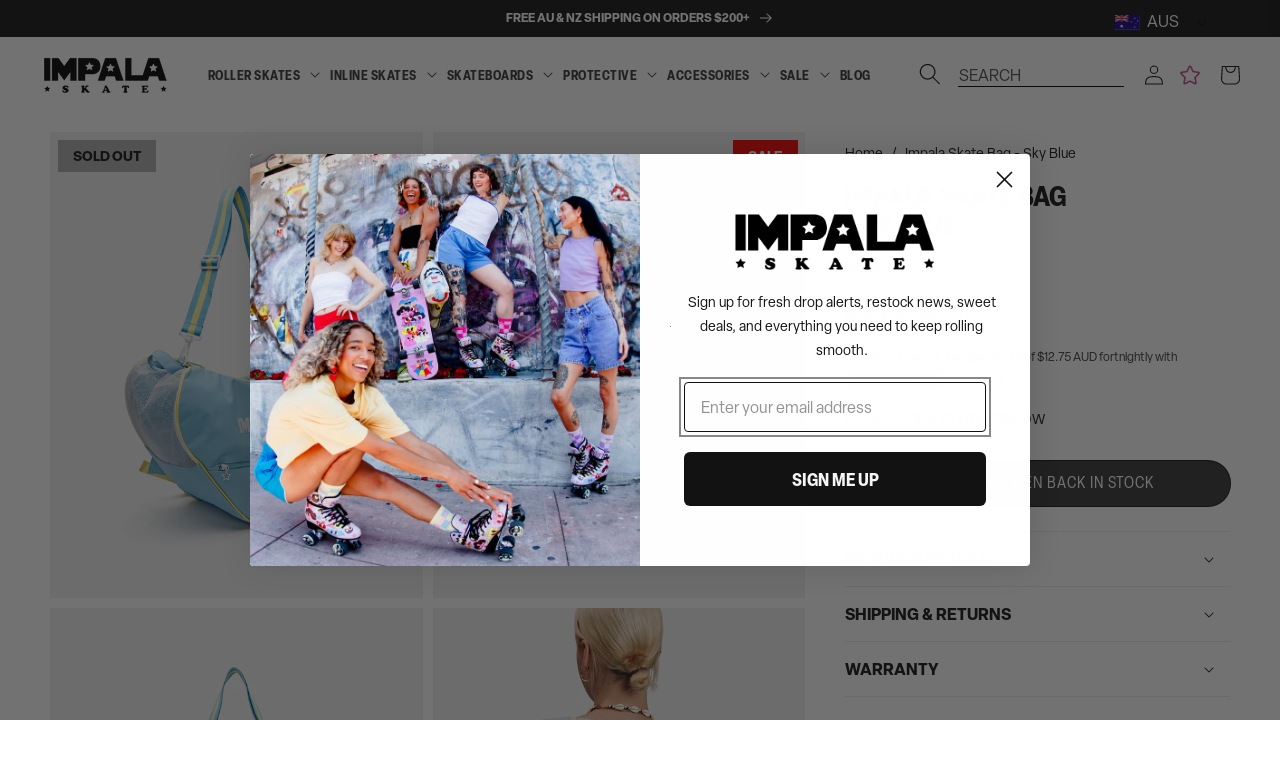

--- FILE ---
content_type: text/html; charset=utf-8
request_url: https://impalaskate.com.au/products/impala-skate-bag-sky-blueyellow
body_size: 67102
content:
<!doctype html>
<html class="no-js" lang="en">
  <head>

    
    

    <meta charset="utf-8">
    <meta http-equiv="X-UA-Compatible" content="IE=edge">
    <meta name="viewport" content="width=device-width,initial-scale=1">
    <meta name="theme-color" content="">

    

    
    
      
        <link rel="canonical" href="https://impalaskate.com.au/products/impala-skate-bag-sky-blueyellow" />
      
    

    
    

    <link
      rel="preconnect"
      href="https://cdn.shopify.com"
      crossorigin><link
        rel="icon"
        type="image/png"
        href="//impalaskate.com.au/cdn/shop/files/Impalastar_256x256_ac32401b-f958-49bc-84a6-185976e64348_32x32.png?v=1637111516"><link
        rel="preconnect"
        href="https://fonts.shopifycdn.com"
        crossorigin><link rel="stylesheet" href="  https://use.typekit.net/fkx2pxp.css  ">

    <title>
      
        Impala Skate Bag - Sky Blue/Yellow | Impala Skate AU

    </title>

    
      
        
          <meta name="description" content="★ Heart shaped bag designed to carry your Impala skates ★ Recycled polyester made from 100% post-consumer waste ★ Internal sleeve to neatly store your skates ★ External front pocket to store your essentials ★ Ventilation panel to draw out moisture ★ Fits up to: Size 14 Rollerskates, Size 13 Inline Skates">
        
      
    

    




<meta property="og:site_name" content="Impala Skate">
<meta property="og:url" content="https://impalaskate.com.au/products/impala-skate-bag-sky-blueyellow">
<meta property="og:title" content="Impala Skate Bag - Sky Blue/Yellow | Impala Skate AU">
<meta property="og:type" content="product">
<meta property="og:description" content="★ Heart shaped bag designed to carry your Impala skates ★ Recycled polyester made from 100% post-consumer waste ★ Internal sleeve to neatly store your skates ★ External front pocket to store your essentials ★ Ventilation panel to draw out moisture ★ Fits up to: Size 14 Rollerskates, Size 13 Inline Skates"><meta property="og:image" content="http://impalaskate.com.au/cdn/shop/products/IMSKATEBAG_SKYBLU_YEL_2.jpg?v=1658448012">
  <meta property="og:image:secure_url" content="https://impalaskate.com.au/cdn/shop/products/IMSKATEBAG_SKYBLU_YEL_2.jpg?v=1658448012">
  <meta property="og:image:width" content="2000">
  <meta property="og:image:height" content="2500"><meta property="og:price:amount" content="50.99">
  <meta property="og:price:currency" content="AUD"><meta name="twitter:card" content="summary_large_image">
<meta name="twitter:title" content="Impala Skate Bag - Sky Blue/Yellow | Impala Skate AU">
<meta name="twitter:description" content="★ Heart shaped bag designed to carry your Impala skates ★ Recycled polyester made from 100% post-consumer waste ★ Internal sleeve to neatly store your skates ★ External front pocket to store your essentials ★ Ventilation panel to draw out moisture ★ Fits up to: Size 14 Rollerskates, Size 13 Inline Skates">


    
     <!-- elevar head -->
     
      <!--
Elevar Data Layer V2

This file is automatically updated and should not be edited directly.

https://knowledge.getelevar.com/how-to-customize-data-layer-version-2

Updated: 2022-09-20 07:04:37+00:00
Version: 2.40.0
-->
<!-- Google Tag Manager -->
<script>
  window.dataLayer = window.dataLayer || [];
</script>
     
     <!--end elevar head -->
 

    <script src="//impalaskate.com.au/cdn/shop/t/284/assets/global.js?v=128588083015988366701763525812" defer="defer"></script>

    
    


<script>
  // requestIdleCallback shim https://gist.github.com/paullewis/55efe5d6f05434a96c36
  window.requestIdleCallback=window.requestIdleCallback||function(e){return setTimeout(function(){var n=Date.now();e({didTimeout:!1,timeRemaining:function(){return Math.max(0,50-(Date.now()-n))}})},1)},window.cancelIdleCallback=window.cancelIdleCallback||function(e){clearTimeout(e)};
</script>






  
    <link rel="preload" href="//impalaskate.com.au/cdn/shop/products/IMSKATEBAG_SKYBLU_YEL_2_540x.jpg?v=1658448012" as="image">
  













  

  <script type="text/javascript" data-delayed-urls>
    (function () {
      var urlsToPreload = ["https:\/\/intg.snapchat.com\/shopify\/shopify-scevent.js?id=7a2877b9-2583-4449-9cb5-d67c38829251\u0026shop=impala-rollerskates.myshopify.com","https:\/\/api.fastbundle.co\/scripts\/src.js?shop=impala-rollerskates.myshopify.com","https:\/\/api.fastbundle.co\/scripts\/script_tag.js?shop=impala-rollerskates.myshopify.com"];
      var x = document.getElementsByTagName('script')[0];

      for (var i = 0; i < urlsToPreload.length; i++) {
        var url = urlsToPreload[i];
        if (!url) { continue; }
        var link = document.createElement('link');
        link.rel = "preload";
        link.as = "script";
        link.href = url;
        x.parentNode.insertBefore(link, x);
      }

      function loadDelayedUrls() {
        setTimeout(function () {
          window.requestIdleCallback(function () {
            var urlsToDelay = [];
            for (var j = 0; j < urlsToDelay.length; j++) {
              var url = urlsToDelay[j];
              if (!url) { continue; }
              var s = document.createElement('script');
              s.type = 'text/javascript';
              s.async = true;
              s.defer = true;
              s.src = url;
              x.parentNode.insertBefore(s, x);
            }
          })
        }, 6000)
      }

      document.addEventListener("DOMContentLoaded", loadDelayedUrls);
    })()
  </script><!-- CONTENT FOR HEADER -->
<script>window.performance && window.performance.mark && window.performance.mark('shopify.content_for_header.start');</script><meta id="shopify-digital-wallet" name="shopify-digital-wallet" content="/25296684/digital_wallets/dialog">
<meta name="shopify-checkout-api-token" content="1aafe74daf90b73a39152fbea0046153">
<meta id="in-context-paypal-metadata" data-shop-id="25296684" data-venmo-supported="false" data-environment="production" data-locale="en_US" data-paypal-v4="true" data-currency="AUD">
<link rel="alternate" hreflang="x-default" href="https://impalaskate.com.au/products/impala-skate-bag-sky-blueyellow">
<link rel="alternate" hreflang="en-SG" href="https://impalarollerskates.sg/products/impala-skate-bag-sky-blueyellow">
<link rel="alternate" hreflang="en-NZ" href="https://impalaskate.co.nz/products/impala-skate-bag-sky-blueyellow">
<link rel="alternate" hreflang="en-AU" href="https://impalaskate.com.au/products/impala-skate-bag-sky-blueyellow">
<link rel="alternate" type="application/json+oembed" href="https://impalaskate.com.au/products/impala-skate-bag-sky-blueyellow.oembed">
<script async="async" src="/checkouts/internal/preloads.js?locale=en-AU"></script>
<link rel="preconnect" href="https://shop.app" crossorigin="anonymous">
<script async="async" src="https://shop.app/checkouts/internal/preloads.js?locale=en-AU&shop_id=25296684" crossorigin="anonymous"></script>
<script id="apple-pay-shop-capabilities" type="application/json">{"shopId":25296684,"countryCode":"AU","currencyCode":"AUD","merchantCapabilities":["supports3DS"],"merchantId":"gid:\/\/shopify\/Shop\/25296684","merchantName":"Impala Skate","requiredBillingContactFields":["postalAddress","email","phone"],"requiredShippingContactFields":["postalAddress","email","phone"],"shippingType":"shipping","supportedNetworks":["visa","masterCard","amex","jcb"],"total":{"type":"pending","label":"Impala Skate","amount":"1.00"},"shopifyPaymentsEnabled":true,"supportsSubscriptions":true}</script>
<script id="shopify-features" type="application/json">{"accessToken":"1aafe74daf90b73a39152fbea0046153","betas":["rich-media-storefront-analytics"],"domain":"impalaskate.com.au","predictiveSearch":true,"shopId":25296684,"locale":"en"}</script>
<script>var Shopify = Shopify || {};
Shopify.shop = "impala-rollerskates.myshopify.com";
Shopify.locale = "en";
Shopify.currency = {"active":"AUD","rate":"1.0"};
Shopify.country = "AU";
Shopify.theme = {"name":"IMPALA SKATE AU | CONSOLIDATION CODE - DB","id":177383014766,"schema_name":"Dawn","schema_version":"2.2.0","theme_store_id":887,"role":"main"};
Shopify.theme.handle = "null";
Shopify.theme.style = {"id":null,"handle":null};
Shopify.cdnHost = "impalaskate.com.au/cdn";
Shopify.routes = Shopify.routes || {};
Shopify.routes.root = "/";</script>
<script type="module">!function(o){(o.Shopify=o.Shopify||{}).modules=!0}(window);</script>
<script>!function(o){function n(){var o=[];function n(){o.push(Array.prototype.slice.apply(arguments))}return n.q=o,n}var t=o.Shopify=o.Shopify||{};t.loadFeatures=n(),t.autoloadFeatures=n()}(window);</script>
<script>
  window.ShopifyPay = window.ShopifyPay || {};
  window.ShopifyPay.apiHost = "shop.app\/pay";
  window.ShopifyPay.redirectState = null;
</script>
<script id="shop-js-analytics" type="application/json">{"pageType":"product"}</script>
<script defer="defer" async type="module" src="//impalaskate.com.au/cdn/shopifycloud/shop-js/modules/v2/client.init-shop-cart-sync_C5BV16lS.en.esm.js"></script>
<script defer="defer" async type="module" src="//impalaskate.com.au/cdn/shopifycloud/shop-js/modules/v2/chunk.common_CygWptCX.esm.js"></script>
<script type="module">
  await import("//impalaskate.com.au/cdn/shopifycloud/shop-js/modules/v2/client.init-shop-cart-sync_C5BV16lS.en.esm.js");
await import("//impalaskate.com.au/cdn/shopifycloud/shop-js/modules/v2/chunk.common_CygWptCX.esm.js");

  window.Shopify.SignInWithShop?.initShopCartSync?.({"fedCMEnabled":true,"windoidEnabled":true});

</script>
<script>
  window.Shopify = window.Shopify || {};
  if (!window.Shopify.featureAssets) window.Shopify.featureAssets = {};
  window.Shopify.featureAssets['shop-js'] = {"shop-cart-sync":["modules/v2/client.shop-cart-sync_ZFArdW7E.en.esm.js","modules/v2/chunk.common_CygWptCX.esm.js"],"init-fed-cm":["modules/v2/client.init-fed-cm_CmiC4vf6.en.esm.js","modules/v2/chunk.common_CygWptCX.esm.js"],"shop-button":["modules/v2/client.shop-button_tlx5R9nI.en.esm.js","modules/v2/chunk.common_CygWptCX.esm.js"],"shop-cash-offers":["modules/v2/client.shop-cash-offers_DOA2yAJr.en.esm.js","modules/v2/chunk.common_CygWptCX.esm.js","modules/v2/chunk.modal_D71HUcav.esm.js"],"init-windoid":["modules/v2/client.init-windoid_sURxWdc1.en.esm.js","modules/v2/chunk.common_CygWptCX.esm.js"],"shop-toast-manager":["modules/v2/client.shop-toast-manager_ClPi3nE9.en.esm.js","modules/v2/chunk.common_CygWptCX.esm.js"],"init-shop-email-lookup-coordinator":["modules/v2/client.init-shop-email-lookup-coordinator_B8hsDcYM.en.esm.js","modules/v2/chunk.common_CygWptCX.esm.js"],"init-shop-cart-sync":["modules/v2/client.init-shop-cart-sync_C5BV16lS.en.esm.js","modules/v2/chunk.common_CygWptCX.esm.js"],"avatar":["modules/v2/client.avatar_BTnouDA3.en.esm.js"],"pay-button":["modules/v2/client.pay-button_FdsNuTd3.en.esm.js","modules/v2/chunk.common_CygWptCX.esm.js"],"init-customer-accounts":["modules/v2/client.init-customer-accounts_DxDtT_ad.en.esm.js","modules/v2/client.shop-login-button_C5VAVYt1.en.esm.js","modules/v2/chunk.common_CygWptCX.esm.js","modules/v2/chunk.modal_D71HUcav.esm.js"],"init-shop-for-new-customer-accounts":["modules/v2/client.init-shop-for-new-customer-accounts_ChsxoAhi.en.esm.js","modules/v2/client.shop-login-button_C5VAVYt1.en.esm.js","modules/v2/chunk.common_CygWptCX.esm.js","modules/v2/chunk.modal_D71HUcav.esm.js"],"shop-login-button":["modules/v2/client.shop-login-button_C5VAVYt1.en.esm.js","modules/v2/chunk.common_CygWptCX.esm.js","modules/v2/chunk.modal_D71HUcav.esm.js"],"init-customer-accounts-sign-up":["modules/v2/client.init-customer-accounts-sign-up_CPSyQ0Tj.en.esm.js","modules/v2/client.shop-login-button_C5VAVYt1.en.esm.js","modules/v2/chunk.common_CygWptCX.esm.js","modules/v2/chunk.modal_D71HUcav.esm.js"],"shop-follow-button":["modules/v2/client.shop-follow-button_Cva4Ekp9.en.esm.js","modules/v2/chunk.common_CygWptCX.esm.js","modules/v2/chunk.modal_D71HUcav.esm.js"],"checkout-modal":["modules/v2/client.checkout-modal_BPM8l0SH.en.esm.js","modules/v2/chunk.common_CygWptCX.esm.js","modules/v2/chunk.modal_D71HUcav.esm.js"],"lead-capture":["modules/v2/client.lead-capture_Bi8yE_yS.en.esm.js","modules/v2/chunk.common_CygWptCX.esm.js","modules/v2/chunk.modal_D71HUcav.esm.js"],"shop-login":["modules/v2/client.shop-login_D6lNrXab.en.esm.js","modules/v2/chunk.common_CygWptCX.esm.js","modules/v2/chunk.modal_D71HUcav.esm.js"],"payment-terms":["modules/v2/client.payment-terms_CZxnsJam.en.esm.js","modules/v2/chunk.common_CygWptCX.esm.js","modules/v2/chunk.modal_D71HUcav.esm.js"]};
</script>
<script>(function() {
  var isLoaded = false;
  function asyncLoad() {
    if (isLoaded) return;
    isLoaded = true;
    var urls = ["https:\/\/intg.snapchat.com\/shopify\/shopify-scevent.js?id=7a2877b9-2583-4449-9cb5-d67c38829251\u0026shop=impala-rollerskates.myshopify.com","https:\/\/api.fastbundle.co\/scripts\/src.js?shop=impala-rollerskates.myshopify.com","https:\/\/api.fastbundle.co\/scripts\/script_tag.js?shop=impala-rollerskates.myshopify.com"];
    for (var i = 0; i < urls.length; i++) {
      var s = document.createElement('script');
      s.type = 'text/javascript';
      s.async = true;
      s.src = urls[i];
      var x = document.getElementsByTagName('script')[0];
      x.parentNode.insertBefore(s, x);
    }
  };
  if(window.attachEvent) {
    window.attachEvent('onload', asyncLoad);
  } else {
    window.addEventListener('load', asyncLoad, false);
  }
})();</script>
<script id="__st">var __st={"a":25296684,"offset":39600,"reqid":"3380efb3-3be7-476f-93a9-8fae10a6b10c-1768811147","pageurl":"impalaskate.com.au\/products\/impala-skate-bag-sky-blueyellow","u":"88cc0f8f769a","p":"product","rtyp":"product","rid":6940545122357};</script>
<script>window.ShopifyPaypalV4VisibilityTracking = true;</script>
<script id="captcha-bootstrap">!function(){'use strict';const t='contact',e='account',n='new_comment',o=[[t,t],['blogs',n],['comments',n],[t,'customer']],c=[[e,'customer_login'],[e,'guest_login'],[e,'recover_customer_password'],[e,'create_customer']],r=t=>t.map((([t,e])=>`form[action*='/${t}']:not([data-nocaptcha='true']) input[name='form_type'][value='${e}']`)).join(','),a=t=>()=>t?[...document.querySelectorAll(t)].map((t=>t.form)):[];function s(){const t=[...o],e=r(t);return a(e)}const i='password',u='form_key',d=['recaptcha-v3-token','g-recaptcha-response','h-captcha-response',i],f=()=>{try{return window.sessionStorage}catch{return}},m='__shopify_v',_=t=>t.elements[u];function p(t,e,n=!1){try{const o=window.sessionStorage,c=JSON.parse(o.getItem(e)),{data:r}=function(t){const{data:e,action:n}=t;return t[m]||n?{data:e,action:n}:{data:t,action:n}}(c);for(const[e,n]of Object.entries(r))t.elements[e]&&(t.elements[e].value=n);n&&o.removeItem(e)}catch(o){console.error('form repopulation failed',{error:o})}}const l='form_type',E='cptcha';function T(t){t.dataset[E]=!0}const w=window,h=w.document,L='Shopify',v='ce_forms',y='captcha';let A=!1;((t,e)=>{const n=(g='f06e6c50-85a8-45c8-87d0-21a2b65856fe',I='https://cdn.shopify.com/shopifycloud/storefront-forms-hcaptcha/ce_storefront_forms_captcha_hcaptcha.v1.5.2.iife.js',D={infoText:'Protected by hCaptcha',privacyText:'Privacy',termsText:'Terms'},(t,e,n)=>{const o=w[L][v],c=o.bindForm;if(c)return c(t,g,e,D).then(n);var r;o.q.push([[t,g,e,D],n]),r=I,A||(h.body.append(Object.assign(h.createElement('script'),{id:'captcha-provider',async:!0,src:r})),A=!0)});var g,I,D;w[L]=w[L]||{},w[L][v]=w[L][v]||{},w[L][v].q=[],w[L][y]=w[L][y]||{},w[L][y].protect=function(t,e){n(t,void 0,e),T(t)},Object.freeze(w[L][y]),function(t,e,n,w,h,L){const[v,y,A,g]=function(t,e,n){const i=e?o:[],u=t?c:[],d=[...i,...u],f=r(d),m=r(i),_=r(d.filter((([t,e])=>n.includes(e))));return[a(f),a(m),a(_),s()]}(w,h,L),I=t=>{const e=t.target;return e instanceof HTMLFormElement?e:e&&e.form},D=t=>v().includes(t);t.addEventListener('submit',(t=>{const e=I(t);if(!e)return;const n=D(e)&&!e.dataset.hcaptchaBound&&!e.dataset.recaptchaBound,o=_(e),c=g().includes(e)&&(!o||!o.value);(n||c)&&t.preventDefault(),c&&!n&&(function(t){try{if(!f())return;!function(t){const e=f();if(!e)return;const n=_(t);if(!n)return;const o=n.value;o&&e.removeItem(o)}(t);const e=Array.from(Array(32),(()=>Math.random().toString(36)[2])).join('');!function(t,e){_(t)||t.append(Object.assign(document.createElement('input'),{type:'hidden',name:u})),t.elements[u].value=e}(t,e),function(t,e){const n=f();if(!n)return;const o=[...t.querySelectorAll(`input[type='${i}']`)].map((({name:t})=>t)),c=[...d,...o],r={};for(const[a,s]of new FormData(t).entries())c.includes(a)||(r[a]=s);n.setItem(e,JSON.stringify({[m]:1,action:t.action,data:r}))}(t,e)}catch(e){console.error('failed to persist form',e)}}(e),e.submit())}));const S=(t,e)=>{t&&!t.dataset[E]&&(n(t,e.some((e=>e===t))),T(t))};for(const o of['focusin','change'])t.addEventListener(o,(t=>{const e=I(t);D(e)&&S(e,y())}));const B=e.get('form_key'),M=e.get(l),P=B&&M;t.addEventListener('DOMContentLoaded',(()=>{const t=y();if(P)for(const e of t)e.elements[l].value===M&&p(e,B);[...new Set([...A(),...v().filter((t=>'true'===t.dataset.shopifyCaptcha))])].forEach((e=>S(e,t)))}))}(h,new URLSearchParams(w.location.search),n,t,e,['guest_login'])})(!0,!1)}();</script>
<script integrity="sha256-4kQ18oKyAcykRKYeNunJcIwy7WH5gtpwJnB7kiuLZ1E=" data-source-attribution="shopify.loadfeatures" defer="defer" src="//impalaskate.com.au/cdn/shopifycloud/storefront/assets/storefront/load_feature-a0a9edcb.js" crossorigin="anonymous"></script>
<script crossorigin="anonymous" defer="defer" src="//impalaskate.com.au/cdn/shopifycloud/storefront/assets/shopify_pay/storefront-65b4c6d7.js?v=20250812"></script>
<script data-source-attribution="shopify.dynamic_checkout.dynamic.init">var Shopify=Shopify||{};Shopify.PaymentButton=Shopify.PaymentButton||{isStorefrontPortableWallets:!0,init:function(){window.Shopify.PaymentButton.init=function(){};var t=document.createElement("script");t.src="https://impalaskate.com.au/cdn/shopifycloud/portable-wallets/latest/portable-wallets.en.js",t.type="module",document.head.appendChild(t)}};
</script>
<script data-source-attribution="shopify.dynamic_checkout.buyer_consent">
  function portableWalletsHideBuyerConsent(e){var t=document.getElementById("shopify-buyer-consent"),n=document.getElementById("shopify-subscription-policy-button");t&&n&&(t.classList.add("hidden"),t.setAttribute("aria-hidden","true"),n.removeEventListener("click",e))}function portableWalletsShowBuyerConsent(e){var t=document.getElementById("shopify-buyer-consent"),n=document.getElementById("shopify-subscription-policy-button");t&&n&&(t.classList.remove("hidden"),t.removeAttribute("aria-hidden"),n.addEventListener("click",e))}window.Shopify?.PaymentButton&&(window.Shopify.PaymentButton.hideBuyerConsent=portableWalletsHideBuyerConsent,window.Shopify.PaymentButton.showBuyerConsent=portableWalletsShowBuyerConsent);
</script>
<script data-source-attribution="shopify.dynamic_checkout.cart.bootstrap">document.addEventListener("DOMContentLoaded",(function(){function t(){return document.querySelector("shopify-accelerated-checkout-cart, shopify-accelerated-checkout")}if(t())Shopify.PaymentButton.init();else{new MutationObserver((function(e,n){t()&&(Shopify.PaymentButton.init(),n.disconnect())})).observe(document.body,{childList:!0,subtree:!0})}}));
</script>
<link id="shopify-accelerated-checkout-styles" rel="stylesheet" media="screen" href="https://impalaskate.com.au/cdn/shopifycloud/portable-wallets/latest/accelerated-checkout-backwards-compat.css" crossorigin="anonymous">
<style id="shopify-accelerated-checkout-cart">
        #shopify-buyer-consent {
  margin-top: 1em;
  display: inline-block;
  width: 100%;
}

#shopify-buyer-consent.hidden {
  display: none;
}

#shopify-subscription-policy-button {
  background: none;
  border: none;
  padding: 0;
  text-decoration: underline;
  font-size: inherit;
  cursor: pointer;
}

#shopify-subscription-policy-button::before {
  box-shadow: none;
}

      </style>
<script id="sections-script" data-sections="main-product,product-recommendations,header,footer" defer="defer" src="//impalaskate.com.au/cdn/shop/t/284/compiled_assets/scripts.js?v=45396"></script>
<script>window.performance && window.performance.mark && window.performance.mark('shopify.content_for_header.end');</script>
<!-- END CONTENT FOR HEADER -->





    <link rel="alternate" hreflang="x-default" href="https://impalaskate.com.au/products/impala-skate-bag-sky-blueyellow"><link rel="alternate" hreflang="en-au" href="https://impalaskate.com.au/products/impala-skate-bag-sky-blueyellow"><link rel="alternate" hreflang="en-nz" href="https://impalaskate.co.nz/products/impala-skate-bag-sky-blueyellow"><link rel="alternate" hreflang="en-sg" href="https://impalarollerskates.sg/products/impala-skate-bag-sky-blueyellow">


    
      <style>
        #preview-bar-iframe {
          display: none;
        }
      </style>
    

    

    <style data-shopify>
  
  
  
  
  
</style>
<style data-shopify>
      /** configured in theme settings (typography) **/   
      
      
      

      
      
      

      
          @font-face {
            font-family: 'elza';
            src: url(//impalaskate.com.au/cdn/shop/files/elza-500.elza?v=45396) format('');
            font-style: normal;
            font-weight: 500;
          } 
        
      

      
      

      

      
      
          @font-face {
            font-family: 'elza-narrow';
            src: url(//impalaskate.com.au/cdn/shop/files/elza-narrow-900.elza-narrow?v=45396) format('');
            font-style: normal;
            font-weight: 900;
          }
        

      
      
      
      
      
      
      :root {
        --font-body-family: 'elza', 'teat';
        --font-heading-family: 'elza-narrow';
        --font-heading-text-transform: uppercase;

        --color-base-text: 18, 18, 18;
        --color-base-text-2: 18, 18, 18;
        --color-navigation: , , ;
        --color-base-background-1: 255, 255, 255;
        --color-base-background-2: 244, 244, 244;
        --color-base-background-3: 239, 243, 245;
        --color-base-solid-button-labels: 255, 255, 255;
        --color-base-solid-button-labels-secondary: 255, 255, 255;
        --color-base-outline-button-labels: 18, 18, 18;
        --color-base-accent-1: 18, 18, 18;
        --color-base-accent-2: 195, 73, 139;
        --color-base-accent-3: 255, 255, 255;
        --payment-terms-background-color: #ffffff;
        --color-breadcrumbs: #121212;

        --gradient-base-background-1: #ffffff;
        --gradient-base-background-2: #f4f4f4;
        --gradient-base-background-3: #EFF3F5;
        --gradient-base-accent-1: #121212;
        --gradient-base-accent-2: rgba(236, 209, 222, 1);
        --gradient-base-accent-3: #ffffff;

        
        --color-border: #D3D6D9;
        --button-border-radius: 5px;
        
        --page-width: 160rem;
        --page-width-margin: 2rem;

        --font-hero-weight: 700;
        --font-hero-style: normal;
        --font-hero-size: 64px;
        --font-hero-line-height: 62px;
        --font-hero-letter-spacing: 0px;

        --font-h1-default-PLP-weight: 700;
        --font-h1-default-PLP-style: normal;
        --font-h1-default-PLP-size: 26px;
        --font-h1-default-PLP-line-height: 24px;
        --font-h1-default-PLP-letter-spacing: 0px;

        --font-h1-weight: 400;
        --font-h1-style: normal;
        --font-h1-size: 26px;
        --font-h1-line-height: 24px;
        --font-h1-letter-spacing: 0px;
        
        --font-h2-weight: 700;
        --font-h2-style: normal;
        --font-h2-size: 20px;
        --font-h2-line-height: 24px;
        --font-h2-letter-spacing: 1px;

        --font-h3-weight: 700;
        --font-h3-style: normal;
        --font-h3-size: 24px;
        --font-h3-line-height: 24px;
        --font-h3-letter-spacing: 0px;

        --font-h4-weight: 700;
        --font-h4-style: normal;
        --font-h4-size: 18px;
        --font-h4-line-height: 18px;
        --font-h4-letter-spacing: 0.5px;

        --font-h5-weight: 700;
        --font-h5-style: normal;
        --font-h5-size: 16px;
        --font-h5-line-height: 20px;
        --font-h5-letter-spacing: 0px;

        --font-h6-weight: ;
        --font-h6-style: normal;
        --font-h6-size: 14px;
        --font-h6-line-height: 16px;
        --font-h6-letter-spacing: 0px;

        --font-paragraph-small-weight: 400;
        --font-paragraph-small-style: normal;
        --font-paragraph-small-size: 16px;
        --font-paragraph-small-line-height: 16px;
        --font-paragraph-small-letter-spacing: 0px;

        --font-paragraph-body-default-weight: 400;
        --font-paragraph-body-default-style: normal;
        --font-paragraph-body-default-size: 16px;
        --font-paragraph-body-default-line-height: 24px;
        --font-paragraph-body-default-letter-spacing: 0px;

        --font-paragraph-large-weight: 700;
        --font-paragraph-large-style: normal;
        --font-paragraph-large-size: 16px;
        --font-paragraph-large-line-height: 18px;
        --font-paragraph-large-letter-spacing: 0px;
        --font-paragraph-large-text-transform: uppercase;

        --font-label-small-default-weight: 400;
        --font-label-small-default-style: normal;
        --font-label-small-default-size: 16px;
        --font-label-small-default-line-height: 16px;
        --font-label-small-default-letter-spacing: 1px;

        --font-label-large-weight: 400;
        --font-label-large-style: normal;
        --font-label-large-size: 16px;
        --font-label-large-line-height: 16px;
        --font-label-large-letter-spacing: 1px;

        --font-button-weight: 400;
        --font-button-style: normal;
        --font-button-size: 16px;
        --font-button-line-height: 16px;
        --font-button-letter-spacing: 0px;

        --font-text-button-weight: 400;
        --font-text-button-style: normal;
        --font-text-button-size: 12px;
        --font-text-button-line-height: 16px;
        --font-text-button-letter-spacing: 0px;

        --font-field-font-weight: 400;
        --font-field-font-style: normal;
        --font-field-font-size: 16px;
        --font-field-font-line-height: 16px;
        --font-field-font-letter-spacing: 0px;

        --font-navigation-weight: 400;
        --font-navigation-style: normal;
        --font-navigation-size: 16px;
        --font-navigation-line-height: 22px;
        --font-navigation-letter-spacing: 0px;

        --font-breadcrumbs-weight: 400;
        --font-breadcrumbs-style: normal;
        --font-breadcrumbs-size: 14px;
        --font-breadcrumbs-line-height: 14px;
        --font-breadcrumbs-letter-spacing: 0px;

        --swatch-width: 50px;
        --mobile-menu-tab-height: 60px;
      }

      *,
      *::before,
      *::after {
        box-sizing: inherit;
      }

      html {
        box-sizing: border-box;
        font-size: 62.5%;
        height: 100%;
      }

      body {
        /* display: grid; */
        grid-template-rows: auto auto 1fr auto;
        grid-template-columns: 100%;
        min-height: 100%;
        margin: 0;
        font-size: 1.5rem;
        letter-spacing: 0.06rem;
        line-height: 1.8;
        font-family: var(--font-body-family);
        font-weight: var(--font-paragraph-body-default-weight);
        font-style: var(--font-paragraph-body-default-style);
        font-size: var(--font-paragraph-body-default-size);
        line-height: var(--font-paragraph-body-default-line-height);
        letter-spacing: var(--font-paragraph-body-default-letter-spacing);

      }

      @media screen and (min-width: 750px) {
        body {
          font-size: 1.6rem;
        }
      }
    </style>

    <style>
@media screen and (min-width: 990px) {
    
    .mega-menu__button {
        padding: 0;
        background: none;
        border: 0;
        color: inherit;
        cursor: pointer;
    }
    mega-menu .mega-menu-link, mega-menu .mega-menu-btn {
        height: 100%;
        padding: 1rem;
        cursor: pointer;
        display: inline-flex;
        align-items: center;
        position: relative;
        text-decoration: none;
        color: inherit;
    }
    .header__icon--search-right .search__input.field__input {
        margin-right: 1.5rem;
        margin-left: 5rem;
        border-bottom: 1px solid black;
        padding-right: 0;
        margin-bottom: 2rem;
    }
    .header__heading-link {
        justify-self: start;
    }
}
</style>
    <link href="//impalaskate.com.au/cdn/shop/t/284/assets/base.css?v=154515486295749681681763525811" rel="stylesheet" type="text/css" media="all" />
    <link href="//impalaskate.com.au/cdn/shop/t/284/assets/custom.css?v=166540996333727296251763525796" rel="stylesheet" type="text/css" media="all" />
    
    

    

    
    
    
    <link href="//impalaskate.com.au/cdn/shop/t/284/assets/theme-update.css?v=160087505307626053711763525790" rel="stylesheet" type="text/css" media="all" />
    <link href="//impalaskate.com.au/cdn/shop/t/284/assets/component-feature-showcase.css?v=98248450829335409081763525796" rel="stylesheet" type="text/css" media="all" />


    

    
      <style data-shopify>
        :root {
--color-base-accent-4: #fbf6f8;
}

.product__title {
 font-size: 28px;
 line-height: 30px !important;
}
      </style>
    


    
<link
        rel="stylesheet"
        href="//impalaskate.com.au/cdn/shop/t/284/assets/component-predictive-search.css?v=173632763009955751261763525806"
        media="print"
        onload="this.media='all'"><script>
      document.documentElement.className = document.documentElement.className.replace('no-js', 'js');
    </script>


    <!--begin-boost-pfs-filter-css-->
    <link rel="preload stylesheet" href="//impalaskate.com.au/cdn/shop/t/284/assets/boost-pfs-instant-search.css?v=120862791740646493561744246503" as="style"><link href="//impalaskate.com.au/cdn/shop/t/284/assets/boost-pfs-custom.css?v=94394445116520843391763525793" rel="stylesheet" type="text/css" media="all" />
<style data-id="boost-pfs-style" type="text/css">
    .boost-pfs-filter-option-title-text {}

   .boost-pfs-filter-tree-v .boost-pfs-filter-option-title-text:before {}
    .boost-pfs-filter-tree-v .boost-pfs-filter-option.boost-pfs-filter-option-collapsed .boost-pfs-filter-option-title-text:before {}
    .boost-pfs-filter-tree-h .boost-pfs-filter-option-title-heading:before {}

    .boost-pfs-filter-refine-by .boost-pfs-filter-option-title h3 {}

    .boost-pfs-filter-option-content .boost-pfs-filter-option-item-list .boost-pfs-filter-option-item button,
    .boost-pfs-filter-option-content .boost-pfs-filter-option-item-list .boost-pfs-filter-option-item .boost-pfs-filter-button,
    .boost-pfs-filter-option-range-amount input,
    .boost-pfs-filter-tree-v .boost-pfs-filter-refine-by .boost-pfs-filter-refine-by-items .refine-by-item,
    .boost-pfs-filter-refine-by-wrapper-v .boost-pfs-filter-refine-by .boost-pfs-filter-refine-by-items .refine-by-item,
    .boost-pfs-filter-refine-by .boost-pfs-filter-option-title,
    .boost-pfs-filter-refine-by .boost-pfs-filter-refine-by-items .refine-by-item>a,
    .boost-pfs-filter-refine-by>span,
    .boost-pfs-filter-clear,
    .boost-pfs-filter-clear-all{}
    .boost-pfs-filter-tree-h .boost-pfs-filter-pc .boost-pfs-filter-refine-by-items .refine-by-item .boost-pfs-filter-clear .refine-by-type, 
    .boost-pfs-filter-refine-by-wrapper-h .boost-pfs-filter-pc .boost-pfs-filter-refine-by-items .refine-by-item .boost-pfs-filter-clear .refine-by-type {}

    .boost-pfs-filter-option-multi-level-collections .boost-pfs-filter-option-multi-level-list .boost-pfs-filter-option-item .boost-pfs-filter-button-arrow .boost-pfs-arrow:before,
    .boost-pfs-filter-option-multi-level-tag .boost-pfs-filter-option-multi-level-list .boost-pfs-filter-option-item .boost-pfs-filter-button-arrow .boost-pfs-arrow:before {}

    .boost-pfs-filter-refine-by-wrapper-v .boost-pfs-filter-refine-by .boost-pfs-filter-refine-by-items .refine-by-item .boost-pfs-filter-clear:after, 
    .boost-pfs-filter-refine-by-wrapper-v .boost-pfs-filter-refine-by .boost-pfs-filter-refine-by-items .refine-by-item .boost-pfs-filter-clear:before, 
    .boost-pfs-filter-tree-v .boost-pfs-filter-refine-by .boost-pfs-filter-refine-by-items .refine-by-item .boost-pfs-filter-clear:after, 
    .boost-pfs-filter-tree-v .boost-pfs-filter-refine-by .boost-pfs-filter-refine-by-items .refine-by-item .boost-pfs-filter-clear:before,
    .boost-pfs-filter-refine-by-wrapper-h .boost-pfs-filter-pc .boost-pfs-filter-refine-by-items .refine-by-item .boost-pfs-filter-clear:after, 
    .boost-pfs-filter-refine-by-wrapper-h .boost-pfs-filter-pc .boost-pfs-filter-refine-by-items .refine-by-item .boost-pfs-filter-clear:before, 
    .boost-pfs-filter-tree-h .boost-pfs-filter-pc .boost-pfs-filter-refine-by-items .refine-by-item .boost-pfs-filter-clear:after, 
    .boost-pfs-filter-tree-h .boost-pfs-filter-pc .boost-pfs-filter-refine-by-items .refine-by-item .boost-pfs-filter-clear:before {}
    .boost-pfs-filter-option-range-slider .noUi-value-horizontal {}

    .boost-pfs-filter-tree-mobile-button button,
    .boost-pfs-filter-top-sorting-mobile button {}
    .boost-pfs-filter-top-sorting-mobile button>span:after {}
  </style>
    <!--end-boost-pfs-filter-css-->

    

    
  
    
      <link rel="stylesheet" href="https://use.typekit.net/ywh1yya.css">
    
  
    
      <meta name="msvalidate.01" content="3F5F4CA3A72BB7146B10F16843D516DC" />
    
  
    
      <meta name="facebook-domain-verification" content="yw3bpzs6qqmtsi6cuonbhjrus3ylry" />
    
  
    
      
    
  
    
      
      
    
  
    
      <script type="text/javascript">
    (function(c,l,a,r,i,t,y){
        c[a]=c[a]||function(){(c[a].q=c[a].q||[]).push(arguments)};
        t=l.createElement(r);t.async=1;t.src="https://www.clarity.ms/tag/"+i;
        y=l.getElementsByTagName(r)[0];y.parentNode.insertBefore(t,y);
    })(window, document, "clarity", "script", "nu5lj7g2wd");
</script>
    
  
    
      <script>
    (function (c, s, q, u, a, r, e) {
        c.hj=c.hj||function(){(c.hj.q=c.hj.q||[]).push(arguments)};
        c._hjSettings = { hjid: a };
        r = s.getElementsByTagName('head')[0];
        e = s.createElement('script');
        e.async = true;
        e.src = q + c._hjSettings.hjid + u;
        r.appendChild(e);
    })(window, document, 'https://static.hj.contentsquare.net/c/csq-', '.js', 5333114);
</script>
    
  


    

  

  

  <!-- BEGIN app block: shopify://apps/eg-auto-add-to-cart/blocks/app-embed/0f7d4f74-1e89-4820-aec4-6564d7e535d2 -->










  
    <script
      async
      type="text/javascript"
      src="https://cdn.506.io/eg/script.js?shop=impala-rollerskates.myshopify.com&v=7"
    ></script>
  



  <meta id="easygift-shop" itemid="c2hvcF8kXzE3Njg4MTExNDc=" content="{&quot;isInstalled&quot;:true,&quot;installedOn&quot;:&quot;2025-11-20T00:44:20.022Z&quot;,&quot;appVersion&quot;:&quot;3.0&quot;,&quot;subscriptionName&quot;:&quot;Unlimited&quot;,&quot;cartAnalytics&quot;:true,&quot;freeTrialEndsOn&quot;:null,&quot;settings&quot;:{&quot;reminderBannerStyle&quot;:{&quot;position&quot;:{&quot;horizontal&quot;:&quot;right&quot;,&quot;vertical&quot;:&quot;bottom&quot;},&quot;closingMode&quot;:&quot;doNotAutoClose&quot;,&quot;cssStyles&quot;:&quot;&quot;,&quot;displayAfter&quot;:5,&quot;headerText&quot;:&quot;&quot;,&quot;imageUrl&quot;:null,&quot;primaryColor&quot;:&quot;#000000&quot;,&quot;reshowBannerAfter&quot;:&quot;everyNewSession&quot;,&quot;selfcloseAfter&quot;:5,&quot;showImage&quot;:false,&quot;subHeaderText&quot;:&quot;&quot;},&quot;addedItemIdentifier&quot;:&quot;_Gifted&quot;,&quot;ignoreOtherAppLineItems&quot;:null,&quot;customVariantsInfoLifetimeMins&quot;:1440,&quot;redirectPath&quot;:null,&quot;ignoreNonStandardCartRequests&quot;:false,&quot;bannerStyle&quot;:{&quot;position&quot;:{&quot;horizontal&quot;:&quot;right&quot;,&quot;vertical&quot;:&quot;bottom&quot;},&quot;cssStyles&quot;:null,&quot;primaryColor&quot;:&quot;#000000&quot;},&quot;themePresetId&quot;:null,&quot;notificationStyle&quot;:{&quot;position&quot;:{&quot;horizontal&quot;:null,&quot;vertical&quot;:null},&quot;cssStyles&quot;:null,&quot;duration&quot;:null,&quot;hasCustomizations&quot;:false,&quot;primaryColor&quot;:null},&quot;fetchCartData&quot;:false,&quot;useLocalStorage&quot;:{&quot;enabled&quot;:false,&quot;expiryMinutes&quot;:null},&quot;popupStyle&quot;:{&quot;closeModalOutsideClick&quot;:true,&quot;addButtonText&quot;:null,&quot;cssStyles&quot;:null,&quot;dismissButtonText&quot;:null,&quot;hasCustomizations&quot;:false,&quot;imageUrl&quot;:null,&quot;outOfStockButtonText&quot;:null,&quot;primaryColor&quot;:null,&quot;secondaryColor&quot;:null,&quot;showProductLink&quot;:false,&quot;subscriptionLabel&quot;:null},&quot;refreshAfterBannerClick&quot;:false,&quot;disableReapplyRules&quot;:false,&quot;disableReloadOnFailedAddition&quot;:false,&quot;autoReloadCartPage&quot;:false,&quot;ajaxRedirectPath&quot;:null,&quot;allowSimultaneousRequests&quot;:false,&quot;applyRulesOnCheckout&quot;:false,&quot;enableCartCtrlOverrides&quot;:true,&quot;scriptSettings&quot;:{&quot;branding&quot;:{&quot;removalRequestSent&quot;:null,&quot;show&quot;:false},&quot;productPageRedirection&quot;:{&quot;enabled&quot;:false,&quot;products&quot;:[],&quot;redirectionURL&quot;:&quot;\/&quot;},&quot;debugging&quot;:{&quot;enabled&quot;:false,&quot;enabledOn&quot;:null,&quot;stringifyObj&quot;:false},&quot;customCSS&quot;:null,&quot;decodePayload&quot;:false,&quot;delayUpdates&quot;:2000,&quot;enableBuyNowInterceptions&quot;:false,&quot;fetchCartDataBeforeRequest&quot;:false,&quot;fetchProductInfoFromSavedDomain&quot;:false,&quot;hideAlertsOnFrontend&quot;:false,&quot;hideGiftedPropertyText&quot;:false,&quot;removeEGPropertyFromSplitActionLineItems&quot;:false,&quot;removeProductsAddedFromExpiredRules&quot;:false,&quot;useFinalPrice&quot;:false}},&quot;translations&quot;:null,&quot;defaultLocale&quot;:&quot;en&quot;,&quot;shopDomain&quot;:&quot;impalaskate.com.au&quot;}">


<script defer>
  (async function() {
    try {

      const blockVersion = "v3"
      if (blockVersion != "v3") {
        return
      }

      let metaErrorFlag = false;
      if (metaErrorFlag) {
        return
      }

      // Parse metafields as JSON
      const metafields = {};

      // Process metafields in JavaScript
      let savedRulesArray = [];
      for (const [key, value] of Object.entries(metafields)) {
        if (value) {
          for (const prop in value) {
            // avoiding Object.Keys for performance gain -- no need to make an array of keys.
            savedRulesArray.push(value);
            break;
          }
        }
      }

      const metaTag = document.createElement('meta');
      metaTag.id = 'easygift-rules';
      metaTag.content = JSON.stringify(savedRulesArray);
      metaTag.setAttribute('itemid', 'cnVsZXNfJF8xNzY4ODExMTQ3');

      document.head.appendChild(metaTag);
      } catch (err) {
        
      }
  })();
</script>


  <script
    type="text/javascript"
    defer
  >

    (function () {
      try {
        window.EG_INFO = window.EG_INFO || {};
        var shopInfo = {"isInstalled":true,"installedOn":"2025-11-20T00:44:20.022Z","appVersion":"3.0","subscriptionName":"Unlimited","cartAnalytics":true,"freeTrialEndsOn":null,"settings":{"reminderBannerStyle":{"position":{"horizontal":"right","vertical":"bottom"},"closingMode":"doNotAutoClose","cssStyles":"","displayAfter":5,"headerText":"","imageUrl":null,"primaryColor":"#000000","reshowBannerAfter":"everyNewSession","selfcloseAfter":5,"showImage":false,"subHeaderText":""},"addedItemIdentifier":"_Gifted","ignoreOtherAppLineItems":null,"customVariantsInfoLifetimeMins":1440,"redirectPath":null,"ignoreNonStandardCartRequests":false,"bannerStyle":{"position":{"horizontal":"right","vertical":"bottom"},"cssStyles":null,"primaryColor":"#000000"},"themePresetId":null,"notificationStyle":{"position":{"horizontal":null,"vertical":null},"cssStyles":null,"duration":null,"hasCustomizations":false,"primaryColor":null},"fetchCartData":false,"useLocalStorage":{"enabled":false,"expiryMinutes":null},"popupStyle":{"closeModalOutsideClick":true,"addButtonText":null,"cssStyles":null,"dismissButtonText":null,"hasCustomizations":false,"imageUrl":null,"outOfStockButtonText":null,"primaryColor":null,"secondaryColor":null,"showProductLink":false,"subscriptionLabel":null},"refreshAfterBannerClick":false,"disableReapplyRules":false,"disableReloadOnFailedAddition":false,"autoReloadCartPage":false,"ajaxRedirectPath":null,"allowSimultaneousRequests":false,"applyRulesOnCheckout":false,"enableCartCtrlOverrides":true,"scriptSettings":{"branding":{"removalRequestSent":null,"show":false},"productPageRedirection":{"enabled":false,"products":[],"redirectionURL":"\/"},"debugging":{"enabled":false,"enabledOn":null,"stringifyObj":false},"customCSS":null,"decodePayload":false,"delayUpdates":2000,"enableBuyNowInterceptions":false,"fetchCartDataBeforeRequest":false,"fetchProductInfoFromSavedDomain":false,"hideAlertsOnFrontend":false,"hideGiftedPropertyText":false,"removeEGPropertyFromSplitActionLineItems":false,"removeProductsAddedFromExpiredRules":false,"useFinalPrice":false}},"translations":null,"defaultLocale":"en","shopDomain":"impalaskate.com.au"};
        var productRedirectionEnabled = shopInfo.settings.scriptSettings.productPageRedirection.enabled;
        if (["Unlimited", "Enterprise"].includes(shopInfo.subscriptionName) && productRedirectionEnabled) {
          var products = shopInfo.settings.scriptSettings.productPageRedirection.products;
          if (products.length > 0) {
            var productIds = products.map(function(prod) {
              var productGid = prod.id;
              var productIdNumber = parseInt(productGid.split('/').pop());
              return productIdNumber;
            });
            var productInfo = {"id":6940545122357,"title":"Impala Skate Bag - Sky Blue","handle":"impala-skate-bag-sky-blueyellow","description":"\u003cp\u003e★ Heart shaped bag designed to carry your Impala skates\u003cbr\u003e\u003c\/p\u003e\n\u003cp\u003e★ Recycled polyester made from 100% post-consumer waste\u003cbr\u003e\u003c\/p\u003e\n\u003cp\u003e★ Internal sleeve to neatly store your skates\u003cbr\u003e\u003c\/p\u003e\n\u003cp\u003e★ External front pocket to store your essentials\u003cbr\u003e\u003c\/p\u003e\n\u003cp\u003e★ Ventilation panel to draw out moisture\u003cbr\u003e\u003c\/p\u003e\n\u003cp\u003e★ Fits up to: Size 14 Rollerskates, Size 13 Inline Skates\u003cbr\u003e\u003c\/p\u003e","published_at":"2022-06-29T11:06:13+10:00","created_at":"2022-06-27T13:00:31+10:00","vendor":"IMPALA","type":"BAGS","tags":["50OFFASX","Apparel","BD25","colour-sky-blue-yellow","group:impala_skate_bag","icon-free","no-stock","sale","sky blue","tote","web-sale","x-2022 WIN 2","x-BLOWOUT","x-colourCode:SKYBLU\/YEL","x-dotapparel21-test","x-ls:2024 WINTER","x-mappingIndex:532362-1187545","x-markdown-pc:20","x-markdown:yes","x-sibling-handle:impala-skate-bag-black","x-sibling-handle:impala-skate-bag-pink","x-sibling-handle:impala-skate-bag-sky-blueyellow","x-sibling-handle:impala-skate-bag-sprinkle","x-styleCode:IMSKATEBAG","x-WOMENS"],"price":5099,"price_min":5099,"price_max":5099,"available":false,"price_varies":false,"compare_at_price":5999,"compare_at_price_min":5999,"compare_at_price_max":5999,"compare_at_price_varies":false,"variants":[{"id":41241176113205,"title":"Sky Blue\/Yellow \/ OSFA","option1":"Sky Blue\/Yellow","option2":"OSFA","option3":null,"sku":"0194604146827","requires_shipping":true,"taxable":true,"featured_image":null,"available":false,"name":"Impala Skate Bag - Sky Blue - Sky Blue\/Yellow \/ OSFA","public_title":"Sky Blue\/Yellow \/ OSFA","options":["Sky Blue\/Yellow","OSFA"],"price":5099,"weight":0,"compare_at_price":5999,"inventory_quantity":0,"inventory_management":"shopify","inventory_policy":"deny","barcode":"0194604146827","requires_selling_plan":false,"selling_plan_allocations":[],"quantity_rule":{"min":1,"max":null,"increment":1}}],"images":["\/\/impalaskate.com.au\/cdn\/shop\/products\/IMSKATEBAG_SKYBLU_YEL_2.jpg?v=1658448012","\/\/impalaskate.com.au\/cdn\/shop\/products\/IMSKATEBAG_SKYBLU_YEL_3.jpg?v=1658448131","\/\/impalaskate.com.au\/cdn\/shop\/products\/IMSKATEBAG_SKYBLU_YEL_1.jpg?v=1658448131","\/\/impalaskate.com.au\/cdn\/shop\/products\/2000x2500__0014_Impala2022-02-09_0357.jpg?v=1658448131","\/\/impalaskate.com.au\/cdn\/shop\/products\/2000x2500__0025_Impala2021-09-1303887.jpg?v=1658448131","\/\/impalaskate.com.au\/cdn\/shop\/products\/2000x2500__0024_Impala2021-09-13_0054.jpg?v=1658448131"],"featured_image":"\/\/impalaskate.com.au\/cdn\/shop\/products\/IMSKATEBAG_SKYBLU_YEL_2.jpg?v=1658448012","options":["Color","Size"],"media":[{"alt":"Impala Skate Bag - Sky Blue\/Yellow - Impala Rollerskates","id":24540805955637,"position":1,"preview_image":{"aspect_ratio":0.8,"height":2500,"width":2000,"src":"\/\/impalaskate.com.au\/cdn\/shop\/products\/IMSKATEBAG_SKYBLU_YEL_2.jpg?v=1658448012"},"aspect_ratio":0.8,"height":2500,"media_type":"image","src":"\/\/impalaskate.com.au\/cdn\/shop\/products\/IMSKATEBAG_SKYBLU_YEL_2.jpg?v=1658448012","width":2000},{"alt":"Impala Skate Bag - Sky Blue\/Yellow - Impala Rollerskates","id":24540814704693,"position":2,"preview_image":{"aspect_ratio":0.8,"height":2500,"width":2000,"src":"\/\/impalaskate.com.au\/cdn\/shop\/products\/IMSKATEBAG_SKYBLU_YEL_3.jpg?v=1658448131"},"aspect_ratio":0.8,"height":2500,"media_type":"image","src":"\/\/impalaskate.com.au\/cdn\/shop\/products\/IMSKATEBAG_SKYBLU_YEL_3.jpg?v=1658448131","width":2000},{"alt":"Impala Skate Bag - Sky Blue\/Yellow - Impala Rollerskates","id":24540805922869,"position":3,"preview_image":{"aspect_ratio":0.8,"height":2500,"width":2000,"src":"\/\/impalaskate.com.au\/cdn\/shop\/products\/IMSKATEBAG_SKYBLU_YEL_1.jpg?v=1658448131"},"aspect_ratio":0.8,"height":2500,"media_type":"image","src":"\/\/impalaskate.com.au\/cdn\/shop\/products\/IMSKATEBAG_SKYBLU_YEL_1.jpg?v=1658448131","width":2000},{"alt":"Impala Skate Bag - Sky Blue\/Yellow - Impala Rollerskates","id":24437917614133,"position":4,"preview_image":{"aspect_ratio":0.8,"height":2500,"width":2000,"src":"\/\/impalaskate.com.au\/cdn\/shop\/products\/2000x2500__0014_Impala2022-02-09_0357.jpg?v=1658448131"},"aspect_ratio":0.8,"height":2500,"media_type":"image","src":"\/\/impalaskate.com.au\/cdn\/shop\/products\/2000x2500__0014_Impala2022-02-09_0357.jpg?v=1658448131","width":2000},{"alt":"Impala Skate Bag - Sky Blue\/Yellow - Impala Rollerskates","id":24437917679669,"position":5,"preview_image":{"aspect_ratio":0.8,"height":2500,"width":2000,"src":"\/\/impalaskate.com.au\/cdn\/shop\/products\/2000x2500__0025_Impala2021-09-1303887.jpg?v=1658448131"},"aspect_ratio":0.8,"height":2500,"media_type":"image","src":"\/\/impalaskate.com.au\/cdn\/shop\/products\/2000x2500__0025_Impala2021-09-1303887.jpg?v=1658448131","width":2000},{"alt":"Impala Skate Bag - Sky Blue\/Yellow - Impala Rollerskates","id":24437917646901,"position":6,"preview_image":{"aspect_ratio":0.8,"height":2500,"width":2000,"src":"\/\/impalaskate.com.au\/cdn\/shop\/products\/2000x2500__0024_Impala2021-09-13_0054.jpg?v=1658448131"},"aspect_ratio":0.8,"height":2500,"media_type":"image","src":"\/\/impalaskate.com.au\/cdn\/shop\/products\/2000x2500__0024_Impala2021-09-13_0054.jpg?v=1658448131","width":2000}],"requires_selling_plan":false,"selling_plan_groups":[],"content":"\u003cp\u003e★ Heart shaped bag designed to carry your Impala skates\u003cbr\u003e\u003c\/p\u003e\n\u003cp\u003e★ Recycled polyester made from 100% post-consumer waste\u003cbr\u003e\u003c\/p\u003e\n\u003cp\u003e★ Internal sleeve to neatly store your skates\u003cbr\u003e\u003c\/p\u003e\n\u003cp\u003e★ External front pocket to store your essentials\u003cbr\u003e\u003c\/p\u003e\n\u003cp\u003e★ Ventilation panel to draw out moisture\u003cbr\u003e\u003c\/p\u003e\n\u003cp\u003e★ Fits up to: Size 14 Rollerskates, Size 13 Inline Skates\u003cbr\u003e\u003c\/p\u003e"};
            var isProductInList = productIds.includes(productInfo.id);
            if (isProductInList) {
              var redirectionURL = shopInfo.settings.scriptSettings.productPageRedirection.redirectionURL;
              if (redirectionURL) {
                window.location = redirectionURL;
              }
            }
          }
        }

        

          var rawPriceString = "50.99";
    
          rawPriceString = rawPriceString.trim();
    
          var normalisedPrice;

          function processNumberString(str) {
            // Helper to find the rightmost index of '.', ',' or "'"
            const lastDot = str.lastIndexOf('.');
            const lastComma = str.lastIndexOf(',');
            const lastApostrophe = str.lastIndexOf("'");
            const lastIndex = Math.max(lastDot, lastComma, lastApostrophe);

            // If no punctuation, remove any stray spaces and return
            if (lastIndex === -1) {
              return str.replace(/[.,'\s]/g, '');
            }

            // Extract parts
            const before = str.slice(0, lastIndex).replace(/[.,'\s]/g, '');
            const after = str.slice(lastIndex + 1).replace(/[.,'\s]/g, '');

            // If the after part is 1 or 2 digits, treat as decimal
            if (after.length > 0 && after.length <= 2) {
              return `${before}.${after}`;
            }

            // Otherwise treat as integer with thousands separator removed
            return before + after;
          }

          normalisedPrice = processNumberString(rawPriceString)

          window.EG_INFO["41241176113205"] = {
            "price": `${normalisedPrice}`,
            "presentmentPrices": {
              "edges": [
                {
                  "node": {
                    "price": {
                      "amount": `${normalisedPrice}`,
                      "currencyCode": "AUD"
                    }
                  }
                }
              ]
            },
            "sellingPlanGroups": {
              "edges": [
                
              ]
            },
            "product": {
              "id": "gid://shopify/Product/6940545122357",
              "tags": ["50OFFASX","Apparel","BD25","colour-sky-blue-yellow","group:impala_skate_bag","icon-free","no-stock","sale","sky blue","tote","web-sale","x-2022 WIN 2","x-BLOWOUT","x-colourCode:SKYBLU\/YEL","x-dotapparel21-test","x-ls:2024 WINTER","x-mappingIndex:532362-1187545","x-markdown-pc:20","x-markdown:yes","x-sibling-handle:impala-skate-bag-black","x-sibling-handle:impala-skate-bag-pink","x-sibling-handle:impala-skate-bag-sky-blueyellow","x-sibling-handle:impala-skate-bag-sprinkle","x-styleCode:IMSKATEBAG","x-WOMENS"],
              "collections": {
                "pageInfo": {
                  "hasNextPage": false
                },
                "edges": [
                  
                    {
                      "node": {
                        "id": "gid://shopify/Collection/284342943797"
                      }
                    },
                  
                    {
                      "node": {
                        "id": "gid://shopify/Collection/58116341813"
                      }
                    },
                  
                    {
                      "node": {
                        "id": "gid://shopify/Collection/284572254261"
                      }
                    },
                  
                    {
                      "node": {
                        "id": "gid://shopify/Collection/284233236533"
                      }
                    },
                  
                    {
                      "node": {
                        "id": "gid://shopify/Collection/265859072053"
                      }
                    },
                  
                    {
                      "node": {
                        "id": "gid://shopify/Collection/290617458741"
                      }
                    },
                  
                    {
                      "node": {
                        "id": "gid://shopify/Collection/135766736949"
                      }
                    },
                  
                    {
                      "node": {
                        "id": "gid://shopify/Collection/284556853301"
                      }
                    },
                  
                    {
                      "node": {
                        "id": "gid://shopify/Collection/277192540213"
                      }
                    },
                  
                    {
                      "node": {
                        "id": "gid://shopify/Collection/275724795957"
                      }
                    },
                  
                    {
                      "node": {
                        "id": "gid://shopify/Collection/286272520245"
                      }
                    },
                  
                    {
                      "node": {
                        "id": "gid://shopify/Collection/286961270837"
                      }
                    },
                  
                    {
                      "node": {
                        "id": "gid://shopify/Collection/269184172085"
                      }
                    }
                  
                ]
              }
            },
            "id": "41241176113205",
            "timestamp": 1768811147
          };
        
      } catch(err) {
      return
    }})()
  </script>



<!-- END app block --><!-- BEGIN app block: shopify://apps/klaviyo-email-marketing-sms/blocks/klaviyo-onsite-embed/2632fe16-c075-4321-a88b-50b567f42507 -->












  <script async src="https://static.klaviyo.com/onsite/js/L8GJdu/klaviyo.js?company_id=L8GJdu"></script>
  <script>!function(){if(!window.klaviyo){window._klOnsite=window._klOnsite||[];try{window.klaviyo=new Proxy({},{get:function(n,i){return"push"===i?function(){var n;(n=window._klOnsite).push.apply(n,arguments)}:function(){for(var n=arguments.length,o=new Array(n),w=0;w<n;w++)o[w]=arguments[w];var t="function"==typeof o[o.length-1]?o.pop():void 0,e=new Promise((function(n){window._klOnsite.push([i].concat(o,[function(i){t&&t(i),n(i)}]))}));return e}}})}catch(n){window.klaviyo=window.klaviyo||[],window.klaviyo.push=function(){var n;(n=window._klOnsite).push.apply(n,arguments)}}}}();</script>

  
    <script id="viewed_product">
      if (item == null) {
        var _learnq = _learnq || [];

        var MetafieldReviews = null
        var MetafieldYotpoRating = null
        var MetafieldYotpoCount = null
        var MetafieldLooxRating = null
        var MetafieldLooxCount = null
        var okendoProduct = null
        var okendoProductReviewCount = null
        var okendoProductReviewAverageValue = null
        try {
          // The following fields are used for Customer Hub recently viewed in order to add reviews.
          // This information is not part of __kla_viewed. Instead, it is part of __kla_viewed_reviewed_items
          MetafieldReviews = {"rating":{"scale_min":"1.0","scale_max":"5.0","value":"4.79"},"rating_count":14};
          MetafieldYotpoRating = null
          MetafieldYotpoCount = null
          MetafieldLooxRating = null
          MetafieldLooxCount = null

          okendoProduct = null
          // If the okendo metafield is not legacy, it will error, which then requires the new json formatted data
          if (okendoProduct && 'error' in okendoProduct) {
            okendoProduct = null
          }
          okendoProductReviewCount = okendoProduct ? okendoProduct.reviewCount : null
          okendoProductReviewAverageValue = okendoProduct ? okendoProduct.reviewAverageValue : null
        } catch (error) {
          console.error('Error in Klaviyo onsite reviews tracking:', error);
        }

        var item = {
          Name: "Impala Skate Bag - Sky Blue",
          ProductID: 6940545122357,
          Categories: ["A World of Blue","ALL","Cure the Monday Blues","Leo Season","Pastel Princess","quads, inlines and apparel","Roller Skate Apparel","Skate Bag Essentials","Spring Skates","Starbright Collection","The Festival Goer Gift Guide","The Maximalist Gift Guide","The Summer Lovin' Collection 💛"],
          ImageURL: "https://impalaskate.com.au/cdn/shop/products/IMSKATEBAG_SKYBLU_YEL_2_grande.jpg?v=1658448012",
          URL: "https://impalaskate.com.au/products/impala-skate-bag-sky-blueyellow",
          Brand: "IMPALA",
          Price: "$50.99",
          Value: "50.99",
          CompareAtPrice: "$59.99"
        };
        _learnq.push(['track', 'Viewed Product', item]);
        _learnq.push(['trackViewedItem', {
          Title: item.Name,
          ItemId: item.ProductID,
          Categories: item.Categories,
          ImageUrl: item.ImageURL,
          Url: item.URL,
          Metadata: {
            Brand: item.Brand,
            Price: item.Price,
            Value: item.Value,
            CompareAtPrice: item.CompareAtPrice
          },
          metafields:{
            reviews: MetafieldReviews,
            yotpo:{
              rating: MetafieldYotpoRating,
              count: MetafieldYotpoCount,
            },
            loox:{
              rating: MetafieldLooxRating,
              count: MetafieldLooxCount,
            },
            okendo: {
              rating: okendoProductReviewAverageValue,
              count: okendoProductReviewCount,
            }
          }
        }]);
      }
    </script>
  




  <script>
    window.klaviyoReviewsProductDesignMode = false
  </script>







<!-- END app block --><link href="https://monorail-edge.shopifysvc.com" rel="dns-prefetch">
<script>(function(){if ("sendBeacon" in navigator && "performance" in window) {try {var session_token_from_headers = performance.getEntriesByType('navigation')[0].serverTiming.find(x => x.name == '_s').description;} catch {var session_token_from_headers = undefined;}var session_cookie_matches = document.cookie.match(/_shopify_s=([^;]*)/);var session_token_from_cookie = session_cookie_matches && session_cookie_matches.length === 2 ? session_cookie_matches[1] : "";var session_token = session_token_from_headers || session_token_from_cookie || "";function handle_abandonment_event(e) {var entries = performance.getEntries().filter(function(entry) {return /monorail-edge.shopifysvc.com/.test(entry.name);});if (!window.abandonment_tracked && entries.length === 0) {window.abandonment_tracked = true;var currentMs = Date.now();var navigation_start = performance.timing.navigationStart;var payload = {shop_id: 25296684,url: window.location.href,navigation_start,duration: currentMs - navigation_start,session_token,page_type: "product"};window.navigator.sendBeacon("https://monorail-edge.shopifysvc.com/v1/produce", JSON.stringify({schema_id: "online_store_buyer_site_abandonment/1.1",payload: payload,metadata: {event_created_at_ms: currentMs,event_sent_at_ms: currentMs}}));}}window.addEventListener('pagehide', handle_abandonment_event);}}());</script>
<script id="web-pixels-manager-setup">(function e(e,d,r,n,o){if(void 0===o&&(o={}),!Boolean(null===(a=null===(i=window.Shopify)||void 0===i?void 0:i.analytics)||void 0===a?void 0:a.replayQueue)){var i,a;window.Shopify=window.Shopify||{};var t=window.Shopify;t.analytics=t.analytics||{};var s=t.analytics;s.replayQueue=[],s.publish=function(e,d,r){return s.replayQueue.push([e,d,r]),!0};try{self.performance.mark("wpm:start")}catch(e){}var l=function(){var e={modern:/Edge?\/(1{2}[4-9]|1[2-9]\d|[2-9]\d{2}|\d{4,})\.\d+(\.\d+|)|Firefox\/(1{2}[4-9]|1[2-9]\d|[2-9]\d{2}|\d{4,})\.\d+(\.\d+|)|Chrom(ium|e)\/(9{2}|\d{3,})\.\d+(\.\d+|)|(Maci|X1{2}).+ Version\/(15\.\d+|(1[6-9]|[2-9]\d|\d{3,})\.\d+)([,.]\d+|)( \(\w+\)|)( Mobile\/\w+|) Safari\/|Chrome.+OPR\/(9{2}|\d{3,})\.\d+\.\d+|(CPU[ +]OS|iPhone[ +]OS|CPU[ +]iPhone|CPU IPhone OS|CPU iPad OS)[ +]+(15[._]\d+|(1[6-9]|[2-9]\d|\d{3,})[._]\d+)([._]\d+|)|Android:?[ /-](13[3-9]|1[4-9]\d|[2-9]\d{2}|\d{4,})(\.\d+|)(\.\d+|)|Android.+Firefox\/(13[5-9]|1[4-9]\d|[2-9]\d{2}|\d{4,})\.\d+(\.\d+|)|Android.+Chrom(ium|e)\/(13[3-9]|1[4-9]\d|[2-9]\d{2}|\d{4,})\.\d+(\.\d+|)|SamsungBrowser\/([2-9]\d|\d{3,})\.\d+/,legacy:/Edge?\/(1[6-9]|[2-9]\d|\d{3,})\.\d+(\.\d+|)|Firefox\/(5[4-9]|[6-9]\d|\d{3,})\.\d+(\.\d+|)|Chrom(ium|e)\/(5[1-9]|[6-9]\d|\d{3,})\.\d+(\.\d+|)([\d.]+$|.*Safari\/(?![\d.]+ Edge\/[\d.]+$))|(Maci|X1{2}).+ Version\/(10\.\d+|(1[1-9]|[2-9]\d|\d{3,})\.\d+)([,.]\d+|)( \(\w+\)|)( Mobile\/\w+|) Safari\/|Chrome.+OPR\/(3[89]|[4-9]\d|\d{3,})\.\d+\.\d+|(CPU[ +]OS|iPhone[ +]OS|CPU[ +]iPhone|CPU IPhone OS|CPU iPad OS)[ +]+(10[._]\d+|(1[1-9]|[2-9]\d|\d{3,})[._]\d+)([._]\d+|)|Android:?[ /-](13[3-9]|1[4-9]\d|[2-9]\d{2}|\d{4,})(\.\d+|)(\.\d+|)|Mobile Safari.+OPR\/([89]\d|\d{3,})\.\d+\.\d+|Android.+Firefox\/(13[5-9]|1[4-9]\d|[2-9]\d{2}|\d{4,})\.\d+(\.\d+|)|Android.+Chrom(ium|e)\/(13[3-9]|1[4-9]\d|[2-9]\d{2}|\d{4,})\.\d+(\.\d+|)|Android.+(UC? ?Browser|UCWEB|U3)[ /]?(15\.([5-9]|\d{2,})|(1[6-9]|[2-9]\d|\d{3,})\.\d+)\.\d+|SamsungBrowser\/(5\.\d+|([6-9]|\d{2,})\.\d+)|Android.+MQ{2}Browser\/(14(\.(9|\d{2,})|)|(1[5-9]|[2-9]\d|\d{3,})(\.\d+|))(\.\d+|)|K[Aa][Ii]OS\/(3\.\d+|([4-9]|\d{2,})\.\d+)(\.\d+|)/},d=e.modern,r=e.legacy,n=navigator.userAgent;return n.match(d)?"modern":n.match(r)?"legacy":"unknown"}(),u="modern"===l?"modern":"legacy",c=(null!=n?n:{modern:"",legacy:""})[u],f=function(e){return[e.baseUrl,"/wpm","/b",e.hashVersion,"modern"===e.buildTarget?"m":"l",".js"].join("")}({baseUrl:d,hashVersion:r,buildTarget:u}),m=function(e){var d=e.version,r=e.bundleTarget,n=e.surface,o=e.pageUrl,i=e.monorailEndpoint;return{emit:function(e){var a=e.status,t=e.errorMsg,s=(new Date).getTime(),l=JSON.stringify({metadata:{event_sent_at_ms:s},events:[{schema_id:"web_pixels_manager_load/3.1",payload:{version:d,bundle_target:r,page_url:o,status:a,surface:n,error_msg:t},metadata:{event_created_at_ms:s}}]});if(!i)return console&&console.warn&&console.warn("[Web Pixels Manager] No Monorail endpoint provided, skipping logging."),!1;try{return self.navigator.sendBeacon.bind(self.navigator)(i,l)}catch(e){}var u=new XMLHttpRequest;try{return u.open("POST",i,!0),u.setRequestHeader("Content-Type","text/plain"),u.send(l),!0}catch(e){return console&&console.warn&&console.warn("[Web Pixels Manager] Got an unhandled error while logging to Monorail."),!1}}}}({version:r,bundleTarget:l,surface:e.surface,pageUrl:self.location.href,monorailEndpoint:e.monorailEndpoint});try{o.browserTarget=l,function(e){var d=e.src,r=e.async,n=void 0===r||r,o=e.onload,i=e.onerror,a=e.sri,t=e.scriptDataAttributes,s=void 0===t?{}:t,l=document.createElement("script"),u=document.querySelector("head"),c=document.querySelector("body");if(l.async=n,l.src=d,a&&(l.integrity=a,l.crossOrigin="anonymous"),s)for(var f in s)if(Object.prototype.hasOwnProperty.call(s,f))try{l.dataset[f]=s[f]}catch(e){}if(o&&l.addEventListener("load",o),i&&l.addEventListener("error",i),u)u.appendChild(l);else{if(!c)throw new Error("Did not find a head or body element to append the script");c.appendChild(l)}}({src:f,async:!0,onload:function(){if(!function(){var e,d;return Boolean(null===(d=null===(e=window.Shopify)||void 0===e?void 0:e.analytics)||void 0===d?void 0:d.initialized)}()){var d=window.webPixelsManager.init(e)||void 0;if(d){var r=window.Shopify.analytics;r.replayQueue.forEach((function(e){var r=e[0],n=e[1],o=e[2];d.publishCustomEvent(r,n,o)})),r.replayQueue=[],r.publish=d.publishCustomEvent,r.visitor=d.visitor,r.initialized=!0}}},onerror:function(){return m.emit({status:"failed",errorMsg:"".concat(f," has failed to load")})},sri:function(e){var d=/^sha384-[A-Za-z0-9+/=]+$/;return"string"==typeof e&&d.test(e)}(c)?c:"",scriptDataAttributes:o}),m.emit({status:"loading"})}catch(e){m.emit({status:"failed",errorMsg:(null==e?void 0:e.message)||"Unknown error"})}}})({shopId: 25296684,storefrontBaseUrl: "https://impalaskate.com.au",extensionsBaseUrl: "https://extensions.shopifycdn.com/cdn/shopifycloud/web-pixels-manager",monorailEndpoint: "https://monorail-edge.shopifysvc.com/unstable/produce_batch",surface: "storefront-renderer",enabledBetaFlags: ["2dca8a86"],webPixelsConfigList: [{"id":"1582137710","configuration":"{\"accountID\":\"L8GJdu\",\"webPixelConfig\":\"eyJlbmFibGVBZGRlZFRvQ2FydEV2ZW50cyI6IHRydWV9\"}","eventPayloadVersion":"v1","runtimeContext":"STRICT","scriptVersion":"524f6c1ee37bacdca7657a665bdca589","type":"APP","apiClientId":123074,"privacyPurposes":["ANALYTICS","MARKETING"],"dataSharingAdjustments":{"protectedCustomerApprovalScopes":["read_customer_address","read_customer_email","read_customer_name","read_customer_personal_data","read_customer_phone"]}},{"id":"1021804910","configuration":"{\"swymApiEndpoint\":\"https:\/\/swymstore-v3free-01.swymrelay.com\",\"swymTier\":\"v3free-01\"}","eventPayloadVersion":"v1","runtimeContext":"STRICT","scriptVersion":"5b6f6917e306bc7f24523662663331c0","type":"APP","apiClientId":1350849,"privacyPurposes":["ANALYTICS","MARKETING","PREFERENCES"],"dataSharingAdjustments":{"protectedCustomerApprovalScopes":["read_customer_email","read_customer_name","read_customer_personal_data","read_customer_phone"]}},{"id":"713982318","configuration":"{\"config\":\"{\\\"pixel_id\\\":\\\"G-3CHS2GQ8P8\\\",\\\"gtag_events\\\":[{\\\"type\\\":\\\"begin_checkout\\\",\\\"action_label\\\":\\\"G-3CHS2GQ8P8\\\"},{\\\"type\\\":\\\"search\\\",\\\"action_label\\\":\\\"G-3CHS2GQ8P8\\\"},{\\\"type\\\":\\\"view_item\\\",\\\"action_label\\\":\\\"G-3CHS2GQ8P8\\\"},{\\\"type\\\":\\\"purchase\\\",\\\"action_label\\\":\\\"G-3CHS2GQ8P8\\\"},{\\\"type\\\":\\\"page_view\\\",\\\"action_label\\\":\\\"G-3CHS2GQ8P8\\\"},{\\\"type\\\":\\\"add_payment_info\\\",\\\"action_label\\\":\\\"G-3CHS2GQ8P8\\\"},{\\\"type\\\":\\\"add_to_cart\\\",\\\"action_label\\\":\\\"G-3CHS2GQ8P8\\\"}],\\\"enable_monitoring_mode\\\":false}\"}","eventPayloadVersion":"v1","runtimeContext":"OPEN","scriptVersion":"b2a88bafab3e21179ed38636efcd8a93","type":"APP","apiClientId":1780363,"privacyPurposes":[],"dataSharingAdjustments":{"protectedCustomerApprovalScopes":["read_customer_address","read_customer_email","read_customer_name","read_customer_personal_data","read_customer_phone"]}},{"id":"134643765","configuration":"{\"pixel_id\":\"2004633539567783\",\"pixel_type\":\"facebook_pixel\",\"metaapp_system_user_token\":\"-\"}","eventPayloadVersion":"v1","runtimeContext":"OPEN","scriptVersion":"ca16bc87fe92b6042fbaa3acc2fbdaa6","type":"APP","apiClientId":2329312,"privacyPurposes":["ANALYTICS","MARKETING","SALE_OF_DATA"],"dataSharingAdjustments":{"protectedCustomerApprovalScopes":["read_customer_address","read_customer_email","read_customer_name","read_customer_personal_data","read_customer_phone"]}},{"id":"149979502","eventPayloadVersion":"1","runtimeContext":"LAX","scriptVersion":"1","type":"CUSTOM","privacyPurposes":["ANALYTICS","MARKETING","SALE_OF_DATA"],"name":"Custom Pixel - Google Ads"},{"id":"shopify-app-pixel","configuration":"{}","eventPayloadVersion":"v1","runtimeContext":"STRICT","scriptVersion":"0450","apiClientId":"shopify-pixel","type":"APP","privacyPurposes":["ANALYTICS","MARKETING"]},{"id":"shopify-custom-pixel","eventPayloadVersion":"v1","runtimeContext":"LAX","scriptVersion":"0450","apiClientId":"shopify-pixel","type":"CUSTOM","privacyPurposes":["ANALYTICS","MARKETING"]}],isMerchantRequest: false,initData: {"shop":{"name":"Impala Skate","paymentSettings":{"currencyCode":"AUD"},"myshopifyDomain":"impala-rollerskates.myshopify.com","countryCode":"AU","storefrontUrl":"https:\/\/impalaskate.com.au"},"customer":null,"cart":null,"checkout":null,"productVariants":[{"price":{"amount":50.99,"currencyCode":"AUD"},"product":{"title":"Impala Skate Bag - Sky Blue","vendor":"IMPALA","id":"6940545122357","untranslatedTitle":"Impala Skate Bag - Sky Blue","url":"\/products\/impala-skate-bag-sky-blueyellow","type":"BAGS"},"id":"41241176113205","image":{"src":"\/\/impalaskate.com.au\/cdn\/shop\/products\/IMSKATEBAG_SKYBLU_YEL_2.jpg?v=1658448012"},"sku":"0194604146827","title":"Sky Blue\/Yellow \/ OSFA","untranslatedTitle":"Sky Blue\/Yellow \/ OSFA"}],"purchasingCompany":null},},"https://impalaskate.com.au/cdn","fcfee988w5aeb613cpc8e4bc33m6693e112",{"modern":"","legacy":""},{"shopId":"25296684","storefrontBaseUrl":"https:\/\/impalaskate.com.au","extensionBaseUrl":"https:\/\/extensions.shopifycdn.com\/cdn\/shopifycloud\/web-pixels-manager","surface":"storefront-renderer","enabledBetaFlags":"[\"2dca8a86\"]","isMerchantRequest":"false","hashVersion":"fcfee988w5aeb613cpc8e4bc33m6693e112","publish":"custom","events":"[[\"page_viewed\",{}],[\"product_viewed\",{\"productVariant\":{\"price\":{\"amount\":50.99,\"currencyCode\":\"AUD\"},\"product\":{\"title\":\"Impala Skate Bag - Sky Blue\",\"vendor\":\"IMPALA\",\"id\":\"6940545122357\",\"untranslatedTitle\":\"Impala Skate Bag - Sky Blue\",\"url\":\"\/products\/impala-skate-bag-sky-blueyellow\",\"type\":\"BAGS\"},\"id\":\"41241176113205\",\"image\":{\"src\":\"\/\/impalaskate.com.au\/cdn\/shop\/products\/IMSKATEBAG_SKYBLU_YEL_2.jpg?v=1658448012\"},\"sku\":\"0194604146827\",\"title\":\"Sky Blue\/Yellow \/ OSFA\",\"untranslatedTitle\":\"Sky Blue\/Yellow \/ OSFA\"}}]]"});</script><script>
  window.ShopifyAnalytics = window.ShopifyAnalytics || {};
  window.ShopifyAnalytics.meta = window.ShopifyAnalytics.meta || {};
  window.ShopifyAnalytics.meta.currency = 'AUD';
  var meta = {"product":{"id":6940545122357,"gid":"gid:\/\/shopify\/Product\/6940545122357","vendor":"IMPALA","type":"BAGS","handle":"impala-skate-bag-sky-blueyellow","variants":[{"id":41241176113205,"price":5099,"name":"Impala Skate Bag - Sky Blue - Sky Blue\/Yellow \/ OSFA","public_title":"Sky Blue\/Yellow \/ OSFA","sku":"0194604146827"}],"remote":false},"page":{"pageType":"product","resourceType":"product","resourceId":6940545122357,"requestId":"3380efb3-3be7-476f-93a9-8fae10a6b10c-1768811147"}};
  for (var attr in meta) {
    window.ShopifyAnalytics.meta[attr] = meta[attr];
  }
</script>
<script class="analytics">
  (function () {
    var customDocumentWrite = function(content) {
      var jquery = null;

      if (window.jQuery) {
        jquery = window.jQuery;
      } else if (window.Checkout && window.Checkout.$) {
        jquery = window.Checkout.$;
      }

      if (jquery) {
        jquery('body').append(content);
      }
    };

    var hasLoggedConversion = function(token) {
      if (token) {
        return document.cookie.indexOf('loggedConversion=' + token) !== -1;
      }
      return false;
    }

    var setCookieIfConversion = function(token) {
      if (token) {
        var twoMonthsFromNow = new Date(Date.now());
        twoMonthsFromNow.setMonth(twoMonthsFromNow.getMonth() + 2);

        document.cookie = 'loggedConversion=' + token + '; expires=' + twoMonthsFromNow;
      }
    }

    var trekkie = window.ShopifyAnalytics.lib = window.trekkie = window.trekkie || [];
    if (trekkie.integrations) {
      return;
    }
    trekkie.methods = [
      'identify',
      'page',
      'ready',
      'track',
      'trackForm',
      'trackLink'
    ];
    trekkie.factory = function(method) {
      return function() {
        var args = Array.prototype.slice.call(arguments);
        args.unshift(method);
        trekkie.push(args);
        return trekkie;
      };
    };
    for (var i = 0; i < trekkie.methods.length; i++) {
      var key = trekkie.methods[i];
      trekkie[key] = trekkie.factory(key);
    }
    trekkie.load = function(config) {
      trekkie.config = config || {};
      trekkie.config.initialDocumentCookie = document.cookie;
      var first = document.getElementsByTagName('script')[0];
      var script = document.createElement('script');
      script.type = 'text/javascript';
      script.onerror = function(e) {
        var scriptFallback = document.createElement('script');
        scriptFallback.type = 'text/javascript';
        scriptFallback.onerror = function(error) {
                var Monorail = {
      produce: function produce(monorailDomain, schemaId, payload) {
        var currentMs = new Date().getTime();
        var event = {
          schema_id: schemaId,
          payload: payload,
          metadata: {
            event_created_at_ms: currentMs,
            event_sent_at_ms: currentMs
          }
        };
        return Monorail.sendRequest("https://" + monorailDomain + "/v1/produce", JSON.stringify(event));
      },
      sendRequest: function sendRequest(endpointUrl, payload) {
        // Try the sendBeacon API
        if (window && window.navigator && typeof window.navigator.sendBeacon === 'function' && typeof window.Blob === 'function' && !Monorail.isIos12()) {
          var blobData = new window.Blob([payload], {
            type: 'text/plain'
          });

          if (window.navigator.sendBeacon(endpointUrl, blobData)) {
            return true;
          } // sendBeacon was not successful

        } // XHR beacon

        var xhr = new XMLHttpRequest();

        try {
          xhr.open('POST', endpointUrl);
          xhr.setRequestHeader('Content-Type', 'text/plain');
          xhr.send(payload);
        } catch (e) {
          console.log(e);
        }

        return false;
      },
      isIos12: function isIos12() {
        return window.navigator.userAgent.lastIndexOf('iPhone; CPU iPhone OS 12_') !== -1 || window.navigator.userAgent.lastIndexOf('iPad; CPU OS 12_') !== -1;
      }
    };
    Monorail.produce('monorail-edge.shopifysvc.com',
      'trekkie_storefront_load_errors/1.1',
      {shop_id: 25296684,
      theme_id: 177383014766,
      app_name: "storefront",
      context_url: window.location.href,
      source_url: "//impalaskate.com.au/cdn/s/trekkie.storefront.cd680fe47e6c39ca5d5df5f0a32d569bc48c0f27.min.js"});

        };
        scriptFallback.async = true;
        scriptFallback.src = '//impalaskate.com.au/cdn/s/trekkie.storefront.cd680fe47e6c39ca5d5df5f0a32d569bc48c0f27.min.js';
        first.parentNode.insertBefore(scriptFallback, first);
      };
      script.async = true;
      script.src = '//impalaskate.com.au/cdn/s/trekkie.storefront.cd680fe47e6c39ca5d5df5f0a32d569bc48c0f27.min.js';
      first.parentNode.insertBefore(script, first);
    };
    trekkie.load(
      {"Trekkie":{"appName":"storefront","development":false,"defaultAttributes":{"shopId":25296684,"isMerchantRequest":null,"themeId":177383014766,"themeCityHash":"17282173528546291555","contentLanguage":"en","currency":"AUD"},"isServerSideCookieWritingEnabled":true,"monorailRegion":"shop_domain","enabledBetaFlags":["65f19447"]},"Session Attribution":{},"S2S":{"facebookCapiEnabled":true,"source":"trekkie-storefront-renderer","apiClientId":580111}}
    );

    var loaded = false;
    trekkie.ready(function() {
      if (loaded) return;
      loaded = true;

      window.ShopifyAnalytics.lib = window.trekkie;

      var originalDocumentWrite = document.write;
      document.write = customDocumentWrite;
      try { window.ShopifyAnalytics.merchantGoogleAnalytics.call(this); } catch(error) {};
      document.write = originalDocumentWrite;

      window.ShopifyAnalytics.lib.page(null,{"pageType":"product","resourceType":"product","resourceId":6940545122357,"requestId":"3380efb3-3be7-476f-93a9-8fae10a6b10c-1768811147","shopifyEmitted":true});

      var match = window.location.pathname.match(/checkouts\/(.+)\/(thank_you|post_purchase)/)
      var token = match? match[1]: undefined;
      if (!hasLoggedConversion(token)) {
        setCookieIfConversion(token);
        window.ShopifyAnalytics.lib.track("Viewed Product",{"currency":"AUD","variantId":41241176113205,"productId":6940545122357,"productGid":"gid:\/\/shopify\/Product\/6940545122357","name":"Impala Skate Bag - Sky Blue - Sky Blue\/Yellow \/ OSFA","price":"50.99","sku":"0194604146827","brand":"IMPALA","variant":"Sky Blue\/Yellow \/ OSFA","category":"BAGS","nonInteraction":true,"remote":false},undefined,undefined,{"shopifyEmitted":true});
      window.ShopifyAnalytics.lib.track("monorail:\/\/trekkie_storefront_viewed_product\/1.1",{"currency":"AUD","variantId":41241176113205,"productId":6940545122357,"productGid":"gid:\/\/shopify\/Product\/6940545122357","name":"Impala Skate Bag - Sky Blue - Sky Blue\/Yellow \/ OSFA","price":"50.99","sku":"0194604146827","brand":"IMPALA","variant":"Sky Blue\/Yellow \/ OSFA","category":"BAGS","nonInteraction":true,"remote":false,"referer":"https:\/\/impalaskate.com.au\/products\/impala-skate-bag-sky-blueyellow"});
      }
    });


        var eventsListenerScript = document.createElement('script');
        eventsListenerScript.async = true;
        eventsListenerScript.src = "//impalaskate.com.au/cdn/shopifycloud/storefront/assets/shop_events_listener-3da45d37.js";
        document.getElementsByTagName('head')[0].appendChild(eventsListenerScript);

})();</script>
<script
  defer
  src="https://impalaskate.com.au/cdn/shopifycloud/perf-kit/shopify-perf-kit-3.0.4.min.js"
  data-application="storefront-renderer"
  data-shop-id="25296684"
  data-render-region="gcp-us-central1"
  data-page-type="product"
  data-theme-instance-id="177383014766"
  data-theme-name="Dawn"
  data-theme-version="2.2.0"
  data-monorail-region="shop_domain"
  data-resource-timing-sampling-rate="10"
  data-shs="true"
  data-shs-beacon="true"
  data-shs-export-with-fetch="true"
  data-shs-logs-sample-rate="1"
  data-shs-beacon-endpoint="https://impalaskate.com.au/api/collect"
></script>
</head>
    <body class="gradient  template-product">  
     <!-- Swiper JS -->
     <script defer src="https://cdn.jsdelivr.net/npm/swiper@9/swiper-bundle.min.js"></script>
    <!-- elevar body -->
    
      <script>
  (() => {
    const configElement = document.getElementById("elevar-gtm-suite-config");

    if (!configElement) {
      console.error("Elevar Data Layer: Config element not found");
      return;
    }

    const config = JSON.parse(configElement.textContent);

    const script = document.createElement("script");
    script.type = "text/javascript";
    script.src = config.gtm_suite_script;

    script.onerror = () => {
      console.error("Elevar Data Layer: JS script failed to load");
    };
    script.onload = async () => {
      if (!window.ElevarGtmSuite) {
        console.error("Elevar Data Layer: `ElevarGtmSuite` is not defined");
        return;
      }

      const cartData = {
  attributes:{},
  cartTotal: "0.0",
  currencyCode:"AUD",
  items: []
}
;

      await window.ElevarGtmSuite.handlers.cartAttributesReconcile(
        cartData,
        config.event_config.save_order_notes,
        config.consent_enabled
      );

      if (config.event_config.user) {
        const data = {cartTotal: "0.0",
    currencyCode:"AUD",};
        window.ElevarGtmSuite.handlers.user(data);
      }

      if (config.event_config.product_add_to_cart_ajax) {
        window.ElevarGtmSuite.handlers.productAddToCartAjax(
          config.event_config.save_order_notes,
          config.consent_enabled
        );
      }

      if (config.event_config.cart_reconcile) {
        window.ElevarGtmSuite.handlers.cartItemsReconcile(cartData);
      }const data ={
    attributes:{},
    currencyCode:"AUD",
    items: [{id:"0194604146827",name:"Impala Skate Bag - Sky Blue",
          brand:"IMPALA",
          category:"BAGS",
          variant:"Sky Blue\/Yellow \/ OSFA",
          price: "50.99",
          productId: "6940545122357",
          variantId: "41241176113205",
          compareAtPrice: "59.99",
          image:"\/\/impalaskate.com.au\/cdn\/shop\/products\/IMSKATEBAG_SKYBLU_YEL_2.jpg?v=1658448012",
          inventory: "0"
        },]
  };

      if (config.event_config.product_view) {
        window.ElevarGtmSuite.handlers.productView(data);
      }
      if (config.event_config.product_add_to_cart) {
        window.ElevarGtmSuite.handlers.productAddToCartForm(
          data,
          config.event_config.save_order_notes,
          config.consent_enabled
        );
      }};

    document.body.appendChild(script);
  })();
</script> 
    
     <!-- end elevar body -->
    <script>
      window.routes = {
        cart_add_url: '/cart/add',
        cart_change_url: '/cart/change',
        cart_update_url: '/cart/update',
        predictive_search_url: '/search/suggest',
        product_url: '/products/[handle]?view=data'
      };

      window.cartStrings = {
        error: `There was an error while updating your cart. Please try again.`,
        quantityError: `You can only add [quantity] of this item to your cart.`
      }

      window.variantStrings = {
        addToCartPreorder: `PREORDER - ADD TO CART`,
        addToCart: `Add to cart`,
        soldOut: `Sold out`,
        unavailable: `Unavailable`,
        notifyMe: `Notify me when back in stock`
      }

      window.badges = {
        soldOut: {
          color: `inverse`
        },
        sale: {
          color: `accent-2`
        }
      }
      window.current = {
        shop: {
          domain: `https://impalaskate.com.au`
        },
        product: {
          handle: `impala-skate-bag-sky-blueyellow`
        },
        template: {
          name: `product`,
          suffix: `metafield-products`
        }
      }

      window.wishlist = {
        icon: `<svg version="1.1" id="Layer_1" xmlns="http://www.w3.org/2000/svg" x="0px" y="0px" viewbox="0 0 20 20" style="enable-background:new 0 0 20 20;" xmlns:xlink="http://www.w3.org/1999/xlink" xml:space="preserve">
<style type="text/css">
	.st0{fill:#C0498B;}
</style>
<path class="st0" d="M7.55,7.07l2.27-4.62c0.07-0.15,0.29-0.15,0.36,0l2.27,4.62c0.07,0.15,0.21,0.25,0.38,0.27l5.09,0.73
	c0.16,0.02,0.23,0.23,0.11,0.34L14.34,12c-0.12,0.12-0.17,0.28-0.14,0.44l0.88,5.07c0.03,0.16-0.14,0.29-0.29,0.21l-4.55-2.4
	c-0.15-0.08-0.32-0.08-0.47,0l-4.55,2.4c-0.15,0.08-0.32-0.05-0.29-0.21l0.87-5.07c0.03-0.16-0.03-0.33-0.14-0.44L1.97,8.41
	C1.85,8.3,1.92,8.1,2.08,8.07l5.09-0.73C7.34,7.32,7.48,7.21,7.55,7.07z M4.13,12.74l-0.84,4.91c-0.1,0.59,0.14,1.2,0.63,1.55
	c0.28,0.2,0.6,0.3,0.93,0.3c0.25,0,0.51-0.06,0.74-0.18L10,17l4.41,2.32c0.23,0.12,0.49,0.18,0.74,0.18c0.33,0,0.66-0.1,0.94-0.3
	c0.49-0.36,0.73-0.96,0.63-1.56l-0.85-4.9l3.57-3.47c0.43-0.42,0.59-1.05,0.4-1.63c-0.19-0.58-0.69-0.99-1.28-1.08l-4.92-0.71
	l-2.2-4.47C11.16,0.84,10.6,0.5,10,0.5c-0.6,0-1.16,0.34-1.43,0.89l-2.2,4.47L1.46,6.56c-0.6,0.09-1.1,0.51-1.28,1.08
	c-0.19,0.57-0.03,1.21,0.4,1.63L4.13,12.74z"></path>
</svg>`,
        icon_added: `<svg version="1.1" id="Layer_1" xmlns="http://www.w3.org/2000/svg" x="0px" y="0px" viewbox="0 0 20 20" style="enable-background:new 0 0 20 20;" xmlns:xlink="http://www.w3.org/1999/xlink" xml:space="preserve">
<style type="text/css">
	.st0{fill:#C0498B;}
</style>
<path class="st0" d="M4.13,12.74l-0.84,4.91c-0.1,0.59,0.14,1.2,0.63,1.55c0.28,0.2,0.6,0.3,0.93,0.3c0.25,0,0.51-0.06,0.74-0.18
	L10,17l4.41,2.32c0.23,0.12,0.49,0.18,0.74,0.18c0.33,0,0.66-0.1,0.94-0.3c0.49-0.36,0.73-0.96,0.63-1.56l-0.85-4.9l3.57-3.47
	c0.43-0.42,0.59-1.05,0.4-1.63c-0.19-0.58-0.69-0.99-1.28-1.08l-4.92-0.71l-2.2-4.47C11.16,0.84,10.6,0.5,10,0.5
	c-0.6,0-1.16,0.34-1.43,0.89l-2.2,4.47L1.46,6.56c-0.6,0.09-1.1,0.51-1.28,1.08c-0.19,0.57-0.03,1.21,0.4,1.63L4.13,12.74z"></path>
</svg>`
      }

      window.accessibilityStrings = {
        shareSuccess: `Link copied to clipboard`
      }

      window.settings = {
        mediaQuery: {
          small: 'screen and (max-width: 991px)',
          mediumDown: 'screen and (max-width: 1199px)',
          medium: 'screen and (min-width: 992px) and (max-width: 1199px)',
          mediumUp: 'screen and (min-width: 992px)',
          largeUp: 'screen and (min-width: 1200px)'
        }
      }

      window.shop = {
        keys: {
          googleMaps: ""
        }
      };
    </script>

    <div id="shopify-section-scripts-body-top" class="shopify-section">
  
    
      <script>console.log("test") </script>
    
  


</div>

    <div id="shopify-section-country-selector" class="shopify-section"><details class="country-selector">
  <summary class="country__current-country">
  	<div class="country-selector__title">
	    
	      
	        


    <img
    srcset="//impalaskate.com.au/cdn/shop/files/australia_150x.jpg?v=1636715865 150w,//impalaskate.com.au/cdn/shop/files/australia.jpg?v=1636715865 51w"
    sizes=""
    src="files/australia.jpg"
    loading="lazy"
    alt=""
    width="51"
    height="30.0"
    class=""
    >

	        <p>AUS</p>
          <button class="country-selector--dropdown" aria-controls="countriesDropdown" aria-expanded="false" aria-label="Country selector">
            <svg aria-hidden="true" aria-label="country selector" focusable="false" role="presentation" class="icon icon-caret" viewBox="0 0 10 6">
              <path fill-rule="evenodd" clip-rule="evenodd" d="M9.354.646a.5.5 0 00-.708 0L5 4.293 1.354.646a.5.5 0 00-.708.708l4 4a.5.5 0 00.708 0l4-4a.5.5 0 000-.708z" fill="currentColor"> </path>
            </svg>
          </button>
	      
	    
	      
	    
	      
	    
	      
	    
	      
	    
	  </div>
  </summary>

  <div id="countriesDropdown" class="country-selector__options" data-items-size="5">
  
    <a class="country-selector__link" data-index=1 href="https://impalaskate.com.au/">
      


    <img
    srcset="//impalaskate.com.au/cdn/shop/files/australia_150x.jpg?v=1636715865 150w,//impalaskate.com.au/cdn/shop/files/australia.jpg?v=1636715865 51w"
    sizes=""
    src="files/australia.jpg"
    loading="lazy"
    alt=""
    width="51"
    height="30.0"
    class=""
    >

      Australia
    </a>
  
    <a class="country-selector__link" data-index=2 href="https://impalaskate.co.nz/">
      


    <img
    srcset="//impalaskate.com.au/cdn/shop/files/NZ-New-Zealand-Flag-icon_150x.png?v=1636945026 150w,//impalaskate.com.au/cdn/shop/files/NZ-New-Zealand-Flag-icon_375x.png?v=1636945026 375w,//impalaskate.com.au/cdn/shop/files/NZ-New-Zealand-Flag-icon_750x.png?v=1636945026 750w,//impalaskate.com.au/cdn/shop/files/NZ-New-Zealand-Flag-icon.png?v=1636945026 1024w"
    sizes=""
    src="files/NZ-New-Zealand-Flag-icon.png"
    loading="lazy"
    alt=""
    width="1024"
    height="1024.0"
    class=""
    >

      New Zealand
    </a>
  
    <a class="country-selector__link" data-index=3 href="https://impalarollerskates.sg/">
      


    <img
    srcset="//impalaskate.com.au/cdn/shop/files/Singpare_Flag_150x.png?v=1637018083 150w,//impalaskate.com.au/cdn/shop/files/Singpare_Flag_375x.png?v=1637018083 375w,//impalaskate.com.au/cdn/shop/files/Singpare_Flag_750x.png?v=1637018083 750w,//impalaskate.com.au/cdn/shop/files/Singpare_Flag.png?v=1637018083 960w"
    sizes=""
    src="files/Singpare_Flag.png"
    loading="lazy"
    alt=""
    width="960"
    height="720.0"
    class=""
    >

      Singapore
    </a>
  
    <a class="country-selector__link" data-index=4 href="https://impalarollerskates.com/">
      


    <img
    srcset="//impalaskate.com.au/cdn/shop/files/united_states_flag_150x.png?v=1636943617 150w,//impalaskate.com.au/cdn/shop/files/united_states_flag.png?v=1636943617 143w"
    sizes=""
    src="files/united_states_flag.png"
    loading="lazy"
    alt=""
    width="143"
    height="83.0"
    class=""
    >

      United States
    </a>
  
    <a class="country-selector__link" data-index=5 href="https://impalaskate.eu/">
      


    <img
    srcset="//impalaskate.com.au/cdn/shop/files/EU-European-Union-Flag-icon_150x.png?v=1637018404 150w,//impalaskate.com.au/cdn/shop/files/EU-European-Union-Flag-icon_375x.png?v=1637018404 375w,//impalaskate.com.au/cdn/shop/files/EU-European-Union-Flag-icon_750x.png?v=1637018404 750w,//impalaskate.com.au/cdn/shop/files/EU-European-Union-Flag-icon.png?v=1637018404 1024w"
    sizes=""
    src="files/EU-European-Union-Flag-icon.png"
    loading="lazy"
    alt=""
    width="1024"
    height="1024.0"
    class=""
    >

      Europe
    </a>
  
  </div>
</details>




</div>

    <a class="skip-to-content-link button visually-hidden" href="#MainContent">
      Skip to content
    </a>

    <div id="shopify-section-announcement-bar" class="shopify-section">
  
        <div class="announcement-bar annoucement-bar--0" role="region" aria-label="Announcement"  style="z-index: 19; background-color: #121212; color: #ffffff; fill: #ffffff;"><a href="/pages/delivery" class="announcement-bar__link link link--text focus-inset animate-arrow " ><p class="announcement-bar__message p-small center">
                  FREE AU &amp; NZ SHIPPING ON ORDERS $200+
  <svg viewBox="0 0 14 10" fill="none" aria-hidden="true" focusable="false" role="presentation" class="icon icon-arrow" xmlns="http://www.w3.org/2000/svg">
    <path fill-rule="evenodd" clip-rule="evenodd" d="M8.537.808a.5.5 0 01.817-.162l4 4a.5.5 0 010 .708l-4 4a.5.5 0 11-.708-.708L11.793 5.5H1a.5.5 0 010-1h10.793L8.646 1.354a.5.5 0 01-.109-.546z" fill="currentColor">
  </svg>


  </p></a>
            
              <div class="" data-country-selector></div>
            
          
        </div>

        <style data-shopify>
          #shopify-section-announcement-bar {
            background-color: #121212;
          }
          #shopify-section-announcement-bar .announcement-bar.annoucement-bar--0 > *,
          #shopify-section-announcement-bar .announcement-bar.annoucement-bar--0 a > * {
            font-size: 12px;
          }
        </style>



<style> #shopify-section-announcement-bar .p-small {font-weight: BOLD;} </style></div>


    
    
      <div id="shopify-section-header" class="shopify-section"><link rel="stylesheet" href="//impalaskate.com.au/cdn/shop/t/284/assets/component-list-menu.css?v=161614383810958508431744246420" media="print" onload="this.media='all'">
<link rel="stylesheet" href="//impalaskate.com.au/cdn/shop/t/284/assets/component-search.css?v=63955785937709434401763525819" media="print" onload="this.media='all'">
<link rel="stylesheet" href="//impalaskate.com.au/cdn/shop/t/284/assets/component-menu-drawer.css?v=132205230540022484551763525805" media="print" onload="this.media='all'">
<link rel="stylesheet" href="//impalaskate.com.au/cdn/shop/t/284/assets/component-cart-notification.css?v=87135131402575196631744246416" media="print" onload="this.media='all'"><link rel="stylesheet" href="//impalaskate.com.au/cdn/shop/t/284/assets/component-price.css?v=94378737250969366791763525801" media="print" onload="this.media='all'">
  <link rel="stylesheet" href="//impalaskate.com.au/cdn/shop/t/284/assets/component-loading-overlay.css?v=167310470843593579841744246421" media="print" onload="this.media='all'"><noscript><link href="//impalaskate.com.au/cdn/shop/t/284/assets/component-list-menu.css?v=161614383810958508431744246420" rel="stylesheet" type="text/css" media="all" /></noscript>
<noscript><link href="//impalaskate.com.au/cdn/shop/t/284/assets/component-search.css?v=63955785937709434401763525819" rel="stylesheet" type="text/css" media="all" /></noscript>
<noscript><link href="//impalaskate.com.au/cdn/shop/t/284/assets/component-menu-drawer.css?v=132205230540022484551763525805" rel="stylesheet" type="text/css" media="all" /></noscript>
<noscript><link href="//impalaskate.com.au/cdn/shop/t/284/assets/component-cart-notification.css?v=87135131402575196631744246416" rel="stylesheet" type="text/css" media="all" /></noscript>

<style>
  header-drawer {
    justify-self: start;
    margin-left: -1.2rem;
  }

  @media screen and (min-width: 990px) {
    header-drawer {
      display: none;
    }
  }

  .menu-drawer-container {
    display: flex;
  }
  
  .header__icon-hamburger {
    width: 4.4rem;
  }

  @media screen and (min-width: 990px) {
    .menu-drawer-container .header__icon--search {
      display: none;
    }
  }

  @media screen and (max-width: 989px) {
    .header__icon--search-right {
      display: none;
    }
  }
  
  .list-menu {
    list-style: none;
    padding: 0;
    margin: 0;
  }

  .list-menu--inline {
    display: inline-flex;
    flex-wrap: wrap;
  }

  summary.list-menu__item {
    padding-right: 2.7rem;
  }

  .list-menu__item {
    display: flex;
    align-items: center;
    line-height: 1.3;
  }

  .list-menu__item--link {
    text-decoration: none;
    padding-bottom: 1rem;
    padding-top: 1rem;
    line-height: 1.8;
  }

  @media screen and (min-width: 750px) {
    .list-menu__item--link {
      padding-bottom: 0.5rem;
      padding-top: 0.5rem;
    }
  }

  


  header.header {
    padding-top: 0px;
    padding-bottom: 0px !important;
  }
  @media screen and (max-width: 750px) {
    header.header {
      padding-top: 0px;
      padding-bottom: 0px !important;
    }
  }

</style>

<script src="//impalaskate.com.au/cdn/shop/t/284/assets/details-disclosure.js?v=144902104678984534091744246432" defer="defer"></script>
<script src="//impalaskate.com.au/cdn/shop/t/284/assets/details-modal.js?v=121027564513843021241763525808" defer="defer"></script>
<script src="//impalaskate.com.au/cdn/shop/t/284/assets/cart-notification.js?v=18770815536247936311744246413" defer="defer"></script><script src="//impalaskate.com.au/cdn/shop/t/284/assets/mega-menu.min.js?v=142153878649651652261763525797" defer="defer"></script>
  <link rel="stylesheet" href="//impalaskate.com.au/cdn/shop/t/284/assets/component-mega-menu.css?v=14974085538785228851763691482" media="print" onload="this.media='all'">
  <noscript><link href="//impalaskate.com.au/cdn/shop/t/284/assets/component-mega-menu.css?v=14974085538785228851763691482" rel="stylesheet" type="text/css" media="all" /></noscript><svg xmlns="http://www.w3.org/2000/svg" class="hidden">
  <symbol id="icon-search" viewbox="0 0 18 19" fill="none">
    <path fill-rule="evenodd" clip-rule="evenodd" d="M11.03 11.68A5.784 5.784 0 112.85 3.5a5.784 5.784 0 018.18 8.18zm.26 1.12a6.78 6.78 0 11.72-.7l5.4 5.4a.5.5 0 11-.71.7l-5.41-5.4z" fill="currentColor"/>
  </symbol>

  <symbol id="icon-close" class="icon icon-close" fill="none" viewBox="0 0 18 17">
    <path d="M.865 15.978a.5.5 0 00.707.707l7.433-7.431 7.579 7.282a.501.501 0 00.846-.37.5.5 0 00-.153-.351L9.712 8.546l7.417-7.416a.5.5 0 10-.707-.708L8.991 7.853 1.413.573a.5.5 0 10-.693.72l7.563 7.268-7.418 7.417z" fill="currentColor">
  </symbol>
</svg>
<sticky-header style="background-color: #ffffff" class="header-wrapper  color- gradient   " >
    <header class="header header--middle-left  header--has-menu">
    
    <div class="mobile-header"><header-drawer data-breakpoint="tablet">
    <details class="menu-drawer-container" role="tab" aria-controls="Menu">
      <summary class="header__icon header__icon--menu header__icon--summary link" aria-label="Menu">
        <span class="header__icon-hamburger">
          <svg xmlns="http://www.w3.org/2000/svg" aria-hidden="true" focusable="false" role="presentation" class="icon icon-hamburger" fill="none" viewBox="0 0 18 16">
  <path d="M1 .5a.5.5 0 100 1h15.71a.5.5 0 000-1H1zM.5 8a.5.5 0 01.5-.5h15.71a.5.5 0 010 1H1A.5.5 0 01.5 8zm0 7a.5.5 0 01.5-.5h15.71a.5.5 0 010 1H1a.5.5 0 01-.5-.5z" fill="currentColor">
</svg>

          <svg xmlns="http://www.w3.org/2000/svg" aria-hidden="true" focusable="false" role="presentation" class="icon icon-close" fill="none" viewBox="0 0 18 17">
  <path d="M.865 15.978a.5.5 0 00.707.707l7.433-7.431 7.579 7.282a.501.501 0 00.846-.37.5.5 0 00-.153-.351L9.712 8.546l7.417-7.416a.5.5 0 10-.707-.708L8.991 7.853 1.413.573a.5.5 0 10-.693.72l7.563 7.268-7.418 7.417z" fill="currentColor">
</svg>

        </span>
      </summary>

      <div id="menu-drawer" class="menu-drawer" tabindex="-1">
        
        <div class="menu-drawer__inner-container">
          <div class="menu-drawer__navigation-container">
            
            <nav class="menu-drawer__navigation">
              
            	<ul class="menu-drawer__menu list-menu" role="list" tabindex="-1" data-tabbed=false>

              	<li class="menu-drawer__item" data-menu="ROLLER SKATES">
                      
                        <details class=""  >
                              
                              
                                
                                  <summary class="">
                                    <div class="menu-drawer__submenu-item hide-on-tabbed-svg">
                                    ROLLER SKATES
                                    <svg aria-hidden="true" focusable="false" role="presentation" class="icon icon-caret" viewBox="0 0 10 6">
  <path fill-rule="evenodd" clip-rule="evenodd" d="M9.354.646a.5.5 0 00-.708 0L5 4.293 1.354.646a.5.5 0 00-.708.708l4 4a.5.5 0 00.708 0l4-4a.5.5 0 000-.708z" fill="currentColor">
</svg>

                                    </div>
                                  </summary>
    
                                  <div id="link-ROLLER SKATES" class="menu-drawer__submenu" data-menu-page="ROLLER SKATES" tabindex="-1"><button class="menu-drawer__close-button link--text hide-on-tabbed" aria-expanded="true"><svg aria-hidden="true" focusable="false" role="presentation" class="icon icon-caret" viewBox="0 0 10 6">
  <path fill-rule="evenodd" clip-rule="evenodd" d="M9.354.646a.5.5 0 00-.708 0L5 4.293 1.354.646a.5.5 0 00-.708.708l4 4a.5.5 0 00.708 0l4-4a.5.5 0 000-.708z" fill="currentColor">
</svg>
<span>MAIN MENU</span></button>
                                    <div class="menu-drawer__submenu-heading text-center hide-on-tabbed">
                                      
                                        <a href="/collections/roller-skates"> ROLLER SKATES </a>
                                      
                                    </div>
                                    <div class="menu-drawer__submenu-inner hide-on-tabbed">


	



	 		 	<a class="menu-drawer__submenu-item link--text list-menu__item " href="/collections/roller-skates" data-ref="/collections/roller-skates"  data-level="2">Shop All</a>
	



	 		 	<a class="menu-drawer__submenu-item link--text list-menu__item " href="/collections/new-arrivals-rollerskates" data-ref="/collections/new-arrivals-rollerskates"  data-level="2">New Arrivals</a>
	



	 		 	<a class="menu-drawer__submenu-item link--text list-menu__item " href="/products/impala-rollerskate-blue-raspberry" data-ref="/products/impala-rollerskate-blue-raspberry"  data-level="2">NEW: Blue Raspberry Quad</a>
	



	 		 	<a class="menu-drawer__submenu-item link--text list-menu__item " href="/products/impala-rollerskate-burger-babie" data-ref="/products/impala-rollerskate-burger-babie"  data-level="2">NEW: Burger Babie Quad</a>
	



	 		 	<a class="menu-drawer__submenu-item link--text list-menu__item " href="/products/impala-rollerskate-emerald" data-ref="/products/impala-rollerskate-emerald"  data-level="2">Emerald Quad</a>
	



	 		 	<a class="menu-drawer__submenu-item link--text list-menu__item " href="/products/impala-rollerskate-twinkle" data-ref="/products/impala-rollerskate-twinkle"  data-level="2">Twinkle Quad</a>
	



	 		 	<a class="menu-drawer__submenu-item link--text list-menu__item " href="/collections/impala-samira-rollerskates" data-ref="/collections/impala-samira-rollerskates"  data-level="2">Premium Roller Skates</a>
	



	 		 	<a class="menu-drawer__submenu-item link--text list-menu__item " href="/collections/exclusive-collaborations" data-ref="/collections/exclusive-collaborations"  data-level="2">Exclusive Collaborations</a></div>


	



	 		 	<a class="menu-drawer__submenu-item link--text list-menu__item hide-on-standard" href="/collections/roller-skates" data-ref="/collections/roller-skates"  data-level="2">Shop All</a>
	



	 		 	<a class="menu-drawer__submenu-item link--text list-menu__item hide-on-standard" href="/collections/new-arrivals-rollerskates" data-ref="/collections/new-arrivals-rollerskates"  data-level="2">New Arrivals</a>
	



	 		 	<a class="menu-drawer__submenu-item link--text list-menu__item hide-on-standard" href="/products/impala-rollerskate-blue-raspberry" data-ref="/products/impala-rollerskate-blue-raspberry"  data-level="2">NEW: Blue Raspberry Quad</a>
	



	 		 	<a class="menu-drawer__submenu-item link--text list-menu__item hide-on-standard" href="/products/impala-rollerskate-burger-babie" data-ref="/products/impala-rollerskate-burger-babie"  data-level="2">NEW: Burger Babie Quad</a>
	



	 		 	<a class="menu-drawer__submenu-item link--text list-menu__item hide-on-standard" href="/products/impala-rollerskate-emerald" data-ref="/products/impala-rollerskate-emerald"  data-level="2">Emerald Quad</a>
	



	 		 	<a class="menu-drawer__submenu-item link--text list-menu__item hide-on-standard" href="/products/impala-rollerskate-twinkle" data-ref="/products/impala-rollerskate-twinkle"  data-level="2">Twinkle Quad</a>
	



	 		 	<a class="menu-drawer__submenu-item link--text list-menu__item hide-on-standard" href="/collections/impala-samira-rollerskates" data-ref="/collections/impala-samira-rollerskates"  data-level="2">Premium Roller Skates</a>
	



	 		 	<a class="menu-drawer__submenu-item link--text list-menu__item hide-on-standard" href="/collections/exclusive-collaborations" data-ref="/collections/exclusive-collaborations"  data-level="2">Exclusive Collaborations</a><div class="" data-country-selector country-switcher></div>
                                  </div>

                                
                              
                            
                          </details>
                      
                    </li>
                <li class="menu-drawer__item" data-menu="SKATEBOARDS">
                      
                        <details class=""  >
                              
                              
                                
                                  <summary class="">
                                    <div class="menu-drawer__submenu-item hide-on-tabbed-svg">
                                    SKATEBOARDS
                                    <svg aria-hidden="true" focusable="false" role="presentation" class="icon icon-caret" viewBox="0 0 10 6">
  <path fill-rule="evenodd" clip-rule="evenodd" d="M9.354.646a.5.5 0 00-.708 0L5 4.293 1.354.646a.5.5 0 00-.708.708l4 4a.5.5 0 00.708 0l4-4a.5.5 0 000-.708z" fill="currentColor">
</svg>

                                    </div>
                                  </summary>
    
                                  <div id="link-SKATEBOARDS" class="menu-drawer__submenu" data-menu-page="SKATEBOARDS" tabindex="-1"><button class="menu-drawer__close-button link--text hide-on-tabbed" aria-expanded="true"><svg aria-hidden="true" focusable="false" role="presentation" class="icon icon-caret" viewBox="0 0 10 6">
  <path fill-rule="evenodd" clip-rule="evenodd" d="M9.354.646a.5.5 0 00-.708 0L5 4.293 1.354.646a.5.5 0 00-.708.708l4 4a.5.5 0 00.708 0l4-4a.5.5 0 000-.708z" fill="currentColor">
</svg>
<span>MAIN MENU</span></button>
                                    <div class="menu-drawer__submenu-heading text-center hide-on-tabbed">
                                      
                                        <a href="/collections/skateboards"> SKATEBOARDS </a>
                                      
                                    </div>
                                    <div class="menu-drawer__submenu-inner hide-on-tabbed">


	



	 		 	<a class="menu-drawer__submenu-item link--text list-menu__item " href="/collections/skateboards" data-ref="/collections/skateboards"  data-level="2">Shop All</a>
	



	 		 	<a class="menu-drawer__submenu-item link--text list-menu__item " href="/collections/new-arrivals-skateboards" data-ref="/collections/new-arrivals-skateboards"  data-level="2">New Arrivals</a>
	



	 		 	<a class="menu-drawer__submenu-item link--text list-menu__item " href="/products/impala-hera-cruiserboard-burger-babie" data-ref="/products/impala-hera-cruiserboard-burger-babie"  data-level="2">NEW: Burger Babie Cruiserboard</a>
	



	 		 	<a class="menu-drawer__submenu-item link--text list-menu__item " href="/collections/naiad-skateboards" data-ref="/collections/naiad-skateboards"  data-level="2">Naiad Skateboards</a>
	



	 		 	<a class="menu-drawer__submenu-item link--text list-menu__item " href="/collections/exclusive-skateboard-collaborations" data-ref="/collections/exclusive-skateboard-collaborations"  data-level="2">Exclusive Skateboard Collaborations</a>
	



	 		 	<a class="menu-drawer__submenu-item link--text list-menu__item " href="/collections/completes" data-ref="/collections/completes"  data-level="2">Complete Skateboards</a>
	



	 		 	<a class="menu-drawer__submenu-item link--text list-menu__item " href="/collections/cruiser-boards" data-ref="/collections/cruiser-boards"  data-level="2">Cruiser Skateboards</a>
	



	 		 	<a class="menu-drawer__submenu-item link--text list-menu__item " href="/collections/longboards" data-ref="/collections/longboards"  data-level="2">Longboards</a>
	



	 		 	<a class="menu-drawer__submenu-item link--text list-menu__item " href="/collections/skateboard-decks" data-ref="/collections/skateboard-decks"  data-level="2">Decks</a>
	



	 		 	<a class="menu-drawer__submenu-item link--text list-menu__item " href="/collections/skate-parts-tools" data-ref="/collections/skate-parts-tools"  data-level="2">Tools & Accessories</a>
	



	 		 	<a class="menu-drawer__submenu-item link--text list-menu__item " href="/products/gift-card" data-ref="/products/gift-card"  data-level="2">Digital Gift Card</a>
	



	 		 	<a class="menu-drawer__submenu-item link--text list-menu__item " href="/collections/skateboard-sale" data-ref="/collections/skateboard-sale"  data-level="2">Sale</a></div>


	



	 		 	<a class="menu-drawer__submenu-item link--text list-menu__item hide-on-standard" href="/collections/skateboards" data-ref="/collections/skateboards"  data-level="2">Shop All</a>
	



	 		 	<a class="menu-drawer__submenu-item link--text list-menu__item hide-on-standard" href="/collections/new-arrivals-skateboards" data-ref="/collections/new-arrivals-skateboards"  data-level="2">New Arrivals</a>
	



	 		 	<a class="menu-drawer__submenu-item link--text list-menu__item hide-on-standard" href="/products/impala-hera-cruiserboard-burger-babie" data-ref="/products/impala-hera-cruiserboard-burger-babie"  data-level="2">NEW: Burger Babie Cruiserboard</a>
	



	 		 	<a class="menu-drawer__submenu-item link--text list-menu__item hide-on-standard" href="/collections/naiad-skateboards" data-ref="/collections/naiad-skateboards"  data-level="2">Naiad Skateboards</a>
	



	 		 	<a class="menu-drawer__submenu-item link--text list-menu__item hide-on-standard" href="/collections/exclusive-skateboard-collaborations" data-ref="/collections/exclusive-skateboard-collaborations"  data-level="2">Exclusive Skateboard Collaborations</a>
	



	 		 	<a class="menu-drawer__submenu-item link--text list-menu__item hide-on-standard" href="/collections/completes" data-ref="/collections/completes"  data-level="2">Complete Skateboards</a>
	



	 		 	<a class="menu-drawer__submenu-item link--text list-menu__item hide-on-standard" href="/collections/cruiser-boards" data-ref="/collections/cruiser-boards"  data-level="2">Cruiser Skateboards</a>
	



	 		 	<a class="menu-drawer__submenu-item link--text list-menu__item hide-on-standard" href="/collections/longboards" data-ref="/collections/longboards"  data-level="2">Longboards</a>
	



	 		 	<a class="menu-drawer__submenu-item link--text list-menu__item hide-on-standard" href="/collections/skateboard-decks" data-ref="/collections/skateboard-decks"  data-level="2">Decks</a>
	



	 		 	<a class="menu-drawer__submenu-item link--text list-menu__item hide-on-standard" href="/collections/skate-parts-tools" data-ref="/collections/skate-parts-tools"  data-level="2">Tools & Accessories</a>
	



	 		 	<a class="menu-drawer__submenu-item link--text list-menu__item hide-on-standard" href="/products/gift-card" data-ref="/products/gift-card"  data-level="2">Digital Gift Card</a>
	



	 		 	<a class="menu-drawer__submenu-item link--text list-menu__item hide-on-standard" href="/collections/skateboard-sale" data-ref="/collections/skateboard-sale"  data-level="2">Sale</a><div class="" data-country-selector country-switcher></div>
                                  </div>

                                
                              
                            
                          </details>
                      
                    </li>
                <li class="menu-drawer__item" data-menu="INLINE SKATES">
                      
                        <details class=""  >
                              
                              
                                
                                  <summary class="">
                                    <div class="menu-drawer__submenu-item hide-on-tabbed-svg">
                                    INLINE SKATES
                                    <svg aria-hidden="true" focusable="false" role="presentation" class="icon icon-caret" viewBox="0 0 10 6">
  <path fill-rule="evenodd" clip-rule="evenodd" d="M9.354.646a.5.5 0 00-.708 0L5 4.293 1.354.646a.5.5 0 00-.708.708l4 4a.5.5 0 00.708 0l4-4a.5.5 0 000-.708z" fill="currentColor">
</svg>

                                    </div>
                                  </summary>
    
                                  <div id="link-INLINE SKATES" class="menu-drawer__submenu" data-menu-page="INLINE SKATES" tabindex="-1"><button class="menu-drawer__close-button link--text hide-on-tabbed" aria-expanded="true"><svg aria-hidden="true" focusable="false" role="presentation" class="icon icon-caret" viewBox="0 0 10 6">
  <path fill-rule="evenodd" clip-rule="evenodd" d="M9.354.646a.5.5 0 00-.708 0L5 4.293 1.354.646a.5.5 0 00-.708.708l4 4a.5.5 0 00.708 0l4-4a.5.5 0 000-.708z" fill="currentColor">
</svg>
<span>MAIN MENU</span></button>
                                    <div class="menu-drawer__submenu-heading text-center hide-on-tabbed">
                                      
                                        <a href="/collections/inline-skates"> INLINE SKATES </a>
                                      
                                    </div>
                                    <div class="menu-drawer__submenu-inner hide-on-tabbed">


	



	 		 	<a class="menu-drawer__submenu-item link--text list-menu__item " href="/collections/inline-skates" data-ref="/collections/inline-skates"  data-level="2">Shop All</a>
	



	 		 	<a class="menu-drawer__submenu-item link--text list-menu__item " href="/collections/new-arrival-inline-skates" data-ref="/collections/new-arrival-inline-skates"  data-level="2">New Arrivals</a>
	



	 		 	<a class="menu-drawer__submenu-item link--text list-menu__item " href="/products/impala-lightspeed-inline-skate-blue-raspberry" data-ref="/products/impala-lightspeed-inline-skate-blue-raspberry"  data-level="2">NEW: Blue Raspberry Inline</a>
	



	 		 	<a class="menu-drawer__submenu-item link--text list-menu__item " href="/products/impala-lightspeed-inline-skate-twinkle" data-ref="/products/impala-lightspeed-inline-skate-twinkle"  data-level="2">Twinkle Inline</a></div>


	



	 		 	<a class="menu-drawer__submenu-item link--text list-menu__item hide-on-standard" href="/collections/inline-skates" data-ref="/collections/inline-skates"  data-level="2">Shop All</a>
	



	 		 	<a class="menu-drawer__submenu-item link--text list-menu__item hide-on-standard" href="/collections/new-arrival-inline-skates" data-ref="/collections/new-arrival-inline-skates"  data-level="2">New Arrivals</a>
	



	 		 	<a class="menu-drawer__submenu-item link--text list-menu__item hide-on-standard" href="/products/impala-lightspeed-inline-skate-blue-raspberry" data-ref="/products/impala-lightspeed-inline-skate-blue-raspberry"  data-level="2">NEW: Blue Raspberry Inline</a>
	



	 		 	<a class="menu-drawer__submenu-item link--text list-menu__item hide-on-standard" href="/products/impala-lightspeed-inline-skate-twinkle" data-ref="/products/impala-lightspeed-inline-skate-twinkle"  data-level="2">Twinkle Inline</a><div class="" data-country-selector country-switcher></div>
                                  </div>

                                
                              
                            
                          </details>
                      
                    </li>
                <li class="menu-drawer__item" data-menu="PROTECTIVE GEAR">
                      
                        <details class=""  >
                              
                              
                                
                                  <summary class="">
                                    <div class="menu-drawer__submenu-item hide-on-tabbed-svg">
                                    PROTECTIVE GEAR
                                    <svg aria-hidden="true" focusable="false" role="presentation" class="icon icon-caret" viewBox="0 0 10 6">
  <path fill-rule="evenodd" clip-rule="evenodd" d="M9.354.646a.5.5 0 00-.708 0L5 4.293 1.354.646a.5.5 0 00-.708.708l4 4a.5.5 0 00.708 0l4-4a.5.5 0 000-.708z" fill="currentColor">
</svg>

                                    </div>
                                  </summary>
    
                                  <div id="link-PROTECTIVE GEAR" class="menu-drawer__submenu" data-menu-page="PROTECTIVE GEAR" tabindex="-1"><button class="menu-drawer__close-button link--text hide-on-tabbed" aria-expanded="true"><svg aria-hidden="true" focusable="false" role="presentation" class="icon icon-caret" viewBox="0 0 10 6">
  <path fill-rule="evenodd" clip-rule="evenodd" d="M9.354.646a.5.5 0 00-.708 0L5 4.293 1.354.646a.5.5 0 00-.708.708l4 4a.5.5 0 00.708 0l4-4a.5.5 0 000-.708z" fill="currentColor">
</svg>
<span>MAIN MENU</span></button>
                                    <div class="menu-drawer__submenu-heading text-center hide-on-tabbed">
                                      
                                        <a href="/collections/protective"> PROTECTIVE GEAR </a>
                                      
                                    </div>
                                    <div class="menu-drawer__submenu-inner hide-on-tabbed">


	



	 		 	<a class="menu-drawer__submenu-item link--text list-menu__item " href="/collections/protective" data-ref="/collections/protective"  data-level="2">Shop All</a>
	



	 		 	<a class="menu-drawer__submenu-item link--text list-menu__item " href="/collections/adult-protective" data-ref="/collections/adult-protective"  data-level="2">Adult Protective Sets</a>
	



	 		 	<a class="menu-drawer__submenu-item link--text list-menu__item " href="/collections/youth-protective" data-ref="/collections/youth-protective"  data-level="2">Kid's Protective Sets</a>
	



	 		 	<a class="menu-drawer__submenu-item link--text list-menu__item " href="/collections/helmets" data-ref="/collections/helmets"  data-level="2">Adult Skate Helmets</a>
	



	 		 	<a class="menu-drawer__submenu-item link--text list-menu__item " href="/collections/youth-helmets" data-ref="/collections/youth-helmets"  data-level="2">Kid's Skate Helmets</a>
	



	 		 	<a class="menu-drawer__submenu-item link--text list-menu__item " href="/collections/elbow-pads" data-ref="/collections/elbow-pads"  data-level="2">Skate Elbow Pads</a>
	



	 		 	<a class="menu-drawer__submenu-item link--text list-menu__item " href="/collections/toe-guards" data-ref="/collections/toe-guards"  data-level="2">Toe Guards</a></div>


	



	 		 	<a class="menu-drawer__submenu-item link--text list-menu__item hide-on-standard" href="/collections/protective" data-ref="/collections/protective"  data-level="2">Shop All</a>
	



	 		 	<a class="menu-drawer__submenu-item link--text list-menu__item hide-on-standard" href="/collections/adult-protective" data-ref="/collections/adult-protective"  data-level="2">Adult Protective Sets</a>
	



	 		 	<a class="menu-drawer__submenu-item link--text list-menu__item hide-on-standard" href="/collections/youth-protective" data-ref="/collections/youth-protective"  data-level="2">Kid's Protective Sets</a>
	



	 		 	<a class="menu-drawer__submenu-item link--text list-menu__item hide-on-standard" href="/collections/helmets" data-ref="/collections/helmets"  data-level="2">Adult Skate Helmets</a>
	



	 		 	<a class="menu-drawer__submenu-item link--text list-menu__item hide-on-standard" href="/collections/youth-helmets" data-ref="/collections/youth-helmets"  data-level="2">Kid's Skate Helmets</a>
	



	 		 	<a class="menu-drawer__submenu-item link--text list-menu__item hide-on-standard" href="/collections/elbow-pads" data-ref="/collections/elbow-pads"  data-level="2">Skate Elbow Pads</a>
	



	 		 	<a class="menu-drawer__submenu-item link--text list-menu__item hide-on-standard" href="/collections/toe-guards" data-ref="/collections/toe-guards"  data-level="2">Toe Guards</a><div class="" data-country-selector country-switcher></div>
                                  </div>

                                
                              
                            
                          </details>
                      
                    </li>
                <li class="menu-drawer__item" data-menu="ACCESSORIES">
                      
                        <details class=""  >
                              
                              
                                
                                  <summary class="">
                                    <div class="menu-drawer__submenu-item hide-on-tabbed-svg">
                                    ACCESSORIES
                                    <svg aria-hidden="true" focusable="false" role="presentation" class="icon icon-caret" viewBox="0 0 10 6">
  <path fill-rule="evenodd" clip-rule="evenodd" d="M9.354.646a.5.5 0 00-.708 0L5 4.293 1.354.646a.5.5 0 00-.708.708l4 4a.5.5 0 00.708 0l4-4a.5.5 0 000-.708z" fill="currentColor">
</svg>

                                    </div>
                                  </summary>
    
                                  <div id="link-ACCESSORIES" class="menu-drawer__submenu" data-menu-page="ACCESSORIES" tabindex="-1"><button class="menu-drawer__close-button link--text hide-on-tabbed" aria-expanded="true"><svg aria-hidden="true" focusable="false" role="presentation" class="icon icon-caret" viewBox="0 0 10 6">
  <path fill-rule="evenodd" clip-rule="evenodd" d="M9.354.646a.5.5 0 00-.708 0L5 4.293 1.354.646a.5.5 0 00-.708.708l4 4a.5.5 0 00.708 0l4-4a.5.5 0 000-.708z" fill="currentColor">
</svg>
<span>MAIN MENU</span></button>
                                    <div class="menu-drawer__submenu-heading text-center hide-on-tabbed">
                                      
                                        <a href="/collections/accessories"> ACCESSORIES </a>
                                      
                                    </div>
                                    <div class="menu-drawer__submenu-inner hide-on-tabbed">


	



	 		 	<a class="menu-drawer__submenu-item link--text list-menu__item " href="/collections/accessories" data-ref="/collections/accessories"  data-level="2">Shop All</a>
	
<details class="">
	    <summary >
	    	<div class="menu-drawer__submenu-item link--text list-menu__item">
		      Roller Skate Parts & Tools
		      <svg aria-hidden="true" focusable="false" role="presentation" class="icon icon-caret" viewBox="0 0 10 6">
  <path fill-rule="evenodd" clip-rule="evenodd" d="M9.354.646a.5.5 0 00-.708 0L5 4.293 1.354.646a.5.5 0 00-.708.708l4 4a.5.5 0 00.708 0l4-4a.5.5 0 000-.708z" fill="currentColor">
</svg>

	      </div>
	    </summary>
	    <div class="menu-drawer__submenu motion-reduce">

	      <button class="menu-drawer__close-button link--text custom-style" aria-expanded="true"><svg aria-hidden="true" focusable="false" role="presentation" class="icon icon-caret" viewBox="0 0 10 6">
  <path fill-rule="evenodd" clip-rule="evenodd" d="M9.354.646a.5.5 0 00-.708 0L5 4.293 1.354.646a.5.5 0 00-.708.708l4 4a.5.5 0 00.708 0l4-4a.5.5 0 000-.708z" fill="currentColor">
</svg>
ACCESSORIES</button>
	      <div class="menu-drawer__submenu-heading text-center">Roller Skate Parts & Tools</div>

	      <div class="menu-drawer__submenu-inner">


	



	 		 	<a class="menu-drawer__submenu-item link--text list-menu__item " href="/collections/skate-tools" data-ref="/collections/skate-tools"  data-level="2">Roller Skate Tools</a>
	



	 		 	<a class="menu-drawer__submenu-item link--text list-menu__item " href="/collections/stoppers" data-ref="/collections/stoppers"  data-level="2">Roller Skate Stoppers</a>
	



	 		 	<a class="menu-drawer__submenu-item link--text list-menu__item " href="/products/impala-inline-brake-pad-2pk-black" data-ref="/products/impala-inline-brake-pad-2pk-black"  data-level="2">Inline Brake Pads</a>
	



	 		 	<a class="menu-drawer__submenu-item link--text list-menu__item " href="/products/impala-abec-7-bearings-pack-pink" data-ref="/products/impala-abec-7-bearings-pack-pink"  data-level="2">Roller Skate Bearings</a>
	



	 		 	<a class="menu-drawer__submenu-item link--text list-menu__item " href="/collections/skate-strap" data-ref="/collections/skate-strap"  data-level="2">Skate Strap</a>
	



	 		 	<a class="menu-drawer__submenu-item link--text list-menu__item " href="/collections/toe-guards" data-ref="/collections/toe-guards"  data-level="2">Toe Guards</a>
	



	 		 	<a class="menu-drawer__submenu-item link--text list-menu__item " href="/collections/grip-tape" data-ref="/collections/grip-tape"  data-level="2">Skateboard Grip Tape</a>
	



	 		 	<a class="menu-drawer__submenu-item link--text list-menu__item " href="/products/impala-leather-care-kit-assorted" data-ref="/products/impala-leather-care-kit-assorted"  data-level="2">Leather Care Kit</a></div>
	   </div>
	 </details>
	 
	
<details class="">
	    <summary >
	    	<div class="menu-drawer__submenu-item link--text list-menu__item">
		      Wheels
		      <svg aria-hidden="true" focusable="false" role="presentation" class="icon icon-caret" viewBox="0 0 10 6">
  <path fill-rule="evenodd" clip-rule="evenodd" d="M9.354.646a.5.5 0 00-.708 0L5 4.293 1.354.646a.5.5 0 00-.708.708l4 4a.5.5 0 00.708 0l4-4a.5.5 0 000-.708z" fill="currentColor">
</svg>

	      </div>
	    </summary>
	    <div class="menu-drawer__submenu motion-reduce">

	      <button class="menu-drawer__close-button link--text custom-style" aria-expanded="true"><svg aria-hidden="true" focusable="false" role="presentation" class="icon icon-caret" viewBox="0 0 10 6">
  <path fill-rule="evenodd" clip-rule="evenodd" d="M9.354.646a.5.5 0 00-.708 0L5 4.293 1.354.646a.5.5 0 00-.708.708l4 4a.5.5 0 00.708 0l4-4a.5.5 0 000-.708z" fill="currentColor">
</svg>
ACCESSORIES</button>
	      <div class="menu-drawer__submenu-heading text-center">Wheels</div>

	      <div class="menu-drawer__submenu-inner">


	



	 		 	<a class="menu-drawer__submenu-item link--text list-menu__item " href="/collections/inline-skate-wheels" data-ref="/collections/inline-skate-wheels"  data-level="2">Inline Skate Wheels</a>
	



	 		 	<a class="menu-drawer__submenu-item link--text list-menu__item " href="/collections/roller-skate-wheels" data-ref="/collections/roller-skate-wheels"  data-level="2">Roller Skate Wheels</a>
	



	 		 	<a class="menu-drawer__submenu-item link--text list-menu__item " href="/collections/all-light-up-wheels" data-ref="/collections/all-light-up-wheels"  data-level="2">Light Up Wheels</a></div>
	   </div>
	 </details>
	 
	
<details class="">
	    <summary >
	    	<div class="menu-drawer__submenu-item link--text list-menu__item">
		      Accessories
		      <svg aria-hidden="true" focusable="false" role="presentation" class="icon icon-caret" viewBox="0 0 10 6">
  <path fill-rule="evenodd" clip-rule="evenodd" d="M9.354.646a.5.5 0 00-.708 0L5 4.293 1.354.646a.5.5 0 00-.708.708l4 4a.5.5 0 00.708 0l4-4a.5.5 0 000-.708z" fill="currentColor">
</svg>

	      </div>
	    </summary>
	    <div class="menu-drawer__submenu motion-reduce">

	      <button class="menu-drawer__close-button link--text custom-style" aria-expanded="true"><svg aria-hidden="true" focusable="false" role="presentation" class="icon icon-caret" viewBox="0 0 10 6">
  <path fill-rule="evenodd" clip-rule="evenodd" d="M9.354.646a.5.5 0 00-.708 0L5 4.293 1.354.646a.5.5 0 00-.708.708l4 4a.5.5 0 00.708 0l4-4a.5.5 0 000-.708z" fill="currentColor">
</svg>
ACCESSORIES</button>
	      <div class="menu-drawer__submenu-heading text-center">Accessories</div>

	      <div class="menu-drawer__submenu-inner">


	



	 		 	<a class="menu-drawer__submenu-item link--text list-menu__item " href="/collections/accessories" data-ref="/collections/accessories"  data-level="2">Shop All</a>
	



	 		 	<a class="menu-drawer__submenu-item link--text list-menu__item " href="/collections/tees" data-ref="/collections/tees"  data-level="2">Tees</a>
	



	 		 	<a class="menu-drawer__submenu-item link--text list-menu__item " href="/collections/bubble-soft-mule" data-ref="/collections/bubble-soft-mule"  data-level="2">Footwear</a>
	



	 		 	<a class="menu-drawer__submenu-item link--text list-menu__item " href="/collections/socks" data-ref="/collections/socks"  data-level="2">Socks</a>
	



	 		 	<a class="menu-drawer__submenu-item link--text list-menu__item " href="/collections/tote-bags" data-ref="/collections/tote-bags"  data-level="2">Skate Bags</a></div>
	   </div>
	 </details>
	 
	



	 		 	<a class="menu-drawer__submenu-item link--text list-menu__item " href="/products/impala-skate-enamel-pin-pack-assorted" data-ref="/products/impala-skate-enamel-pin-pack-assorted"  data-level="2">Enamel Pin Pack</a>
	



	 		 	<a class="menu-drawer__submenu-item link--text list-menu__item " href="/collections/accessories-sale" data-ref="/collections/accessories-sale"  data-level="2">Sale Accessories</a></div>


	



	 		 	<a class="menu-drawer__submenu-item link--text list-menu__item hide-on-standard" href="/collections/accessories" data-ref="/collections/accessories"  data-level="2">Shop All</a>
	
<details class="hide-on-standard">
	    <summary >
	    	<div class="menu-drawer__submenu-item link--text list-menu__item">
		      Roller Skate Parts & Tools
		      <svg aria-hidden="true" focusable="false" role="presentation" class="icon icon-caret" viewBox="0 0 10 6">
  <path fill-rule="evenodd" clip-rule="evenodd" d="M9.354.646a.5.5 0 00-.708 0L5 4.293 1.354.646a.5.5 0 00-.708.708l4 4a.5.5 0 00.708 0l4-4a.5.5 0 000-.708z" fill="currentColor">
</svg>

	      </div>
	    </summary>
	    <div class="menu-drawer__submenu motion-reduce">

	      <button class="menu-drawer__close-button link--text custom-style" aria-expanded="true"><svg aria-hidden="true" focusable="false" role="presentation" class="icon icon-caret" viewBox="0 0 10 6">
  <path fill-rule="evenodd" clip-rule="evenodd" d="M9.354.646a.5.5 0 00-.708 0L5 4.293 1.354.646a.5.5 0 00-.708.708l4 4a.5.5 0 00.708 0l4-4a.5.5 0 000-.708z" fill="currentColor">
</svg>
ACCESSORIES</button>
	      <div class="menu-drawer__submenu-heading text-center">Roller Skate Parts & Tools</div>

	      <div class="menu-drawer__submenu-inner">


	



	 		 	<a class="menu-drawer__submenu-item link--text list-menu__item " href="/collections/skate-tools" data-ref="/collections/skate-tools"  data-level="2">Roller Skate Tools</a>
	



	 		 	<a class="menu-drawer__submenu-item link--text list-menu__item " href="/collections/stoppers" data-ref="/collections/stoppers"  data-level="2">Roller Skate Stoppers</a>
	



	 		 	<a class="menu-drawer__submenu-item link--text list-menu__item " href="/products/impala-inline-brake-pad-2pk-black" data-ref="/products/impala-inline-brake-pad-2pk-black"  data-level="2">Inline Brake Pads</a>
	



	 		 	<a class="menu-drawer__submenu-item link--text list-menu__item " href="/products/impala-abec-7-bearings-pack-pink" data-ref="/products/impala-abec-7-bearings-pack-pink"  data-level="2">Roller Skate Bearings</a>
	



	 		 	<a class="menu-drawer__submenu-item link--text list-menu__item " href="/collections/skate-strap" data-ref="/collections/skate-strap"  data-level="2">Skate Strap</a>
	



	 		 	<a class="menu-drawer__submenu-item link--text list-menu__item " href="/collections/toe-guards" data-ref="/collections/toe-guards"  data-level="2">Toe Guards</a>
	



	 		 	<a class="menu-drawer__submenu-item link--text list-menu__item " href="/collections/grip-tape" data-ref="/collections/grip-tape"  data-level="2">Skateboard Grip Tape</a>
	



	 		 	<a class="menu-drawer__submenu-item link--text list-menu__item " href="/products/impala-leather-care-kit-assorted" data-ref="/products/impala-leather-care-kit-assorted"  data-level="2">Leather Care Kit</a></div>
	   </div>
	 </details>
	 
	
<details class="hide-on-standard">
	    <summary >
	    	<div class="menu-drawer__submenu-item link--text list-menu__item">
		      Wheels
		      <svg aria-hidden="true" focusable="false" role="presentation" class="icon icon-caret" viewBox="0 0 10 6">
  <path fill-rule="evenodd" clip-rule="evenodd" d="M9.354.646a.5.5 0 00-.708 0L5 4.293 1.354.646a.5.5 0 00-.708.708l4 4a.5.5 0 00.708 0l4-4a.5.5 0 000-.708z" fill="currentColor">
</svg>

	      </div>
	    </summary>
	    <div class="menu-drawer__submenu motion-reduce">

	      <button class="menu-drawer__close-button link--text custom-style" aria-expanded="true"><svg aria-hidden="true" focusable="false" role="presentation" class="icon icon-caret" viewBox="0 0 10 6">
  <path fill-rule="evenodd" clip-rule="evenodd" d="M9.354.646a.5.5 0 00-.708 0L5 4.293 1.354.646a.5.5 0 00-.708.708l4 4a.5.5 0 00.708 0l4-4a.5.5 0 000-.708z" fill="currentColor">
</svg>
ACCESSORIES</button>
	      <div class="menu-drawer__submenu-heading text-center">Wheels</div>

	      <div class="menu-drawer__submenu-inner">


	



	 		 	<a class="menu-drawer__submenu-item link--text list-menu__item " href="/collections/inline-skate-wheels" data-ref="/collections/inline-skate-wheels"  data-level="2">Inline Skate Wheels</a>
	



	 		 	<a class="menu-drawer__submenu-item link--text list-menu__item " href="/collections/roller-skate-wheels" data-ref="/collections/roller-skate-wheels"  data-level="2">Roller Skate Wheels</a>
	



	 		 	<a class="menu-drawer__submenu-item link--text list-menu__item " href="/collections/all-light-up-wheels" data-ref="/collections/all-light-up-wheels"  data-level="2">Light Up Wheels</a></div>
	   </div>
	 </details>
	 
	
<details class="hide-on-standard">
	    <summary >
	    	<div class="menu-drawer__submenu-item link--text list-menu__item">
		      Accessories
		      <svg aria-hidden="true" focusable="false" role="presentation" class="icon icon-caret" viewBox="0 0 10 6">
  <path fill-rule="evenodd" clip-rule="evenodd" d="M9.354.646a.5.5 0 00-.708 0L5 4.293 1.354.646a.5.5 0 00-.708.708l4 4a.5.5 0 00.708 0l4-4a.5.5 0 000-.708z" fill="currentColor">
</svg>

	      </div>
	    </summary>
	    <div class="menu-drawer__submenu motion-reduce">

	      <button class="menu-drawer__close-button link--text custom-style" aria-expanded="true"><svg aria-hidden="true" focusable="false" role="presentation" class="icon icon-caret" viewBox="0 0 10 6">
  <path fill-rule="evenodd" clip-rule="evenodd" d="M9.354.646a.5.5 0 00-.708 0L5 4.293 1.354.646a.5.5 0 00-.708.708l4 4a.5.5 0 00.708 0l4-4a.5.5 0 000-.708z" fill="currentColor">
</svg>
ACCESSORIES</button>
	      <div class="menu-drawer__submenu-heading text-center">Accessories</div>

	      <div class="menu-drawer__submenu-inner">


	



	 		 	<a class="menu-drawer__submenu-item link--text list-menu__item " href="/collections/accessories" data-ref="/collections/accessories"  data-level="2">Shop All</a>
	



	 		 	<a class="menu-drawer__submenu-item link--text list-menu__item " href="/collections/tees" data-ref="/collections/tees"  data-level="2">Tees</a>
	



	 		 	<a class="menu-drawer__submenu-item link--text list-menu__item " href="/collections/bubble-soft-mule" data-ref="/collections/bubble-soft-mule"  data-level="2">Footwear</a>
	



	 		 	<a class="menu-drawer__submenu-item link--text list-menu__item " href="/collections/socks" data-ref="/collections/socks"  data-level="2">Socks</a>
	



	 		 	<a class="menu-drawer__submenu-item link--text list-menu__item " href="/collections/tote-bags" data-ref="/collections/tote-bags"  data-level="2">Skate Bags</a></div>
	   </div>
	 </details>
	 
	



	 		 	<a class="menu-drawer__submenu-item link--text list-menu__item hide-on-standard" href="/products/impala-skate-enamel-pin-pack-assorted" data-ref="/products/impala-skate-enamel-pin-pack-assorted"  data-level="2">Enamel Pin Pack</a>
	



	 		 	<a class="menu-drawer__submenu-item link--text list-menu__item hide-on-standard" href="/collections/accessories-sale" data-ref="/collections/accessories-sale"  data-level="2">Sale Accessories</a><div class="" data-country-selector country-switcher></div>
                                  </div>

                                
                              
                            
                          </details>
                      
                    </li>
                <li class="menu-drawer__item" data-menu="SALE">
                      
                        <a href="/collections/sale" class="menu-drawer__submenu-item">SALE</a>
                      
                    </li>
                <li class="menu-drawer__item" data-menu="BUNDLE & SAVE">
                      
                        <a href="/collections/bundle-save" class="menu-drawer__submenu-item">BUNDLE & SAVE</a>
                      
                    </li>
                <li class="menu-drawer__item" data-menu="DIGITAL GIFT CARD">
                      
                        <a href="/products/gift-card" class="menu-drawer__submenu-item">DIGITAL GIFT CARD</a>
                      
                    </li>
                <li class="menu-drawer__item" data-menu="IMPALA BLOG">
                      
                        <a href="/blogs/impala-blog" class="menu-drawer__submenu-item">IMPALA BLOG</a>
                      
                    </li>
                <li class="menu-drawer__item" data-menu="SHIPPING INFO">
                      
                        <a href="/pages/delivery" class="menu-drawer__submenu-item">SHIPPING INFO</a>
                      
                    </li>
                <li class="menu-drawer__item" data-menu="RETURNS INFO">
                      
                        <a href="/pages/returns" class="menu-drawer__submenu-item">RETURNS INFO</a>
                      
                    </li>
                
              </ul>

              
                
                
              

            </nav>
          </div>
        </div>
      </div>
    </details>
  </header-drawer><details-modal class="header__search">
        
        
        <details>

          <summary class="header__icon header__icon--search header__icon--summary link focus-inset modal__toggle" aria-haspopup="dialog" aria-label="Search">
            <span>
              <svg class="modal__toggle-open icon icon-search" aria-hidden="true" focusable="false" role="presentation">
                <use href="#icon-search">
              </svg>
              <svg class="modal__toggle-close icon icon-close" aria-hidden="true" focusable="false" role="presentation">
                <use href="#icon-close">
              </svg>
            </span>
          </summary>
          <div class="search-modal modal__content" role="dialog" aria-modal="true" aria-label="Search">
            <div class="modal-overlay"></div>
            <div class="search-modal__content" tabindex="-1"><predictive-search class="search-modal__form" data-loading-text="Loading..."><form action="/search" method="get" role="search" class="search search-modal__form">
                  <div class="field">
                    <input class="search__input field__input" 
                      id="Search-In-Modal-1"
                      type="search"
                      name="q"
                      value=""
                      placeholder="Search"role="combobox"
                        aria-expanded="false"
                        aria-owns="predictive-search-results-list"
                        aria-controls="predictive-search-results-list"
                        aria-haspopup="listbox"
                        aria-autocomplete="list"
                        autocorrect="off"
                        autocomplete="off"
                        autocapitalize="off"
                        spellcheck="false">
                    <label class="field__label" for="Search-In-Modal-1">Search</label>
                    <input type="hidden" name="options[prefix]" value="last">
                    <button class="search__button field__button" aria-label="Search">
                      <svg class="icon icon-search" aria-hidden="true" focusable="false" role="presentation">
                        <use href="#icon-search">
                      </svg>
                    </button> 
                  </div><div class="predictive-search predictive-search--header" tabindex="-1" data-predictive-search>
                      <div class="predictive-search__loading-state">
                        <svg aria-hidden="true" focusable="false" role="presentation" class="spinner" viewBox="0 0 66 66" xmlns="http://www.w3.org/2000/svg">
                          <circle class="path" fill="none" stroke-width="6" cx="33" cy="33" r="30"></circle>
                        </svg>
                      </div>
                    </div>

                    <span class="predictive-search-status visually-hidden" role="status" aria-hidden="true"></span></form></predictive-search><button type="button" class="modal__close-button link link--text focus-inset" aria-label="Close">
                <svg class="icon icon-close" aria-hidden="true" focusable="false" role="presentation">
                  <use href="#icon-close">
                </svg>
              </button>
            </div>
          </div>
        </details>
      </details-modal>
    </div><a href="/" class="header__heading-link link link--text focus-inset"><img srcset="//impalaskate.com.au/cdn/shop/files/BLACK-IMPALA_a23f1c4d-cb52-41ae-9ccc-bf45b5c7d93a_130x.png?v=1637121472 1x, //impalaskate.com.au/cdn/shop/files/BLACK-IMPALA_a23f1c4d-cb52-41ae-9ccc-bf45b5c7d93a_130x@2x.png?v=1637121472 2x"
            src="//impalaskate.com.au/cdn/shop/files/BLACK-IMPALA_a23f1c4d-cb52-41ae-9ccc-bf45b5c7d93a_130x.png?v=1637121472"
            loading="lazy"
            class="header__heading-logo"
            width="321"
            height="148"
            alt="Impala Roller Skates Logo"
        ><style data-shopify>
.header-wrapper .header__heading-link .h2 svg,
.header-wrapper .header__heading-link img {
    width: 130px;
    height: auto;
}

@media screen and (max-width: 750px) {
    .header-wrapper .header__heading-link .h2 svg,
    .header-wrapper .header__heading-link img {
        width: 100px;
    }
}


</style>

</a><nav class="header__inline-menu">




<div id="Navigation" style="display: none;" itemscope="itemscope" itemtype="http://www.schema.org/SiteNavigationElement">
  <p>
  <a itemprop="url" href="/collections/roller-skates" data-ref="/collections/roller-skates" data-level="1" data-handle="roller-skates-desktop" data-title="Roller Skates">Roller Skates
      <span itemprop="name">Roller Skates</span>
    </a>
                
            
        <a itemprop="url" href="/collections/roller-skates" data-ref="/collections/roller-skates" data-level="2" data-title="Shop All">
          <span itemprop="name">Shop All</span></a>
            
            
          <a itemprop="url" href="/collections/new-arrivals-rollerskates" data-ref="/collections/new-arrivals-rollerskates" data-level="3" data-title="New Arrivals">New Arrivals
          <span itemprop="name">New Arrivals</span></a>
        
            
            
          <a itemprop="url" href="/collections/womens-roller-skates" data-ref="/collections/womens-roller-skates" data-level="3" data-title="Women's Roller Skates">Women's Roller Skates
          <span itemprop="name">Women's Roller Skates</span></a>
        
            
            
          <a itemprop="url" href="/collections/kids-roller-skates" data-ref="/collections/kids-roller-skates" data-level="3" data-title="Kid's Roller Skates">Kid's Roller Skates
          <span itemprop="name">Kid's Roller Skates</span></a>
        
            
            
          <a itemprop="url" href="/collections/mens-roller-skates" data-ref="/collections/mens-roller-skates" data-level="3" data-title="Men's Roller Skates">Men's Roller Skates
          <span itemprop="name">Men's Roller Skates</span></a>
        
            
            
          <a itemprop="url" href="/collections/exclusive-skate-collaborations" data-ref="/collections/exclusive-skate-collaborations" data-level="3" data-title="Exclusive Collaborations">Exclusive Collaborations
          <span itemprop="name">Exclusive Collaborations</span></a>
        
            
            
          <a itemprop="url" href="/pages/shop-our-insta" data-ref="/pages/shop-our-insta" data-level="3" data-title="Shop Instagram">Shop Instagram
          <span itemprop="name">Shop Instagram</span></a>
        
            
            
          <a itemprop="url" href="/products/gift-card" data-ref="/products/gift-card" data-level="3" data-title="Digital Gift Cards">Digital Gift Cards
          <span itemprop="name">Digital Gift Cards</span></a>
        
            
            
          <a itemprop="url" href="/collections/bundle-save" data-ref="/collections/bundle-save" data-level="3" data-title="Bundle & Save">Bundle & Save
          <span itemprop="name">Bundle & Save</span></a>
        
            
            
                </p> <p>
                
            
          <a itemprop="url" href="/collections/sale-roller-skates" data-ref="/collections/sale-roller-skates" data-level="3" data-title="Sale">Sale
          <span itemprop="name">Sale</span></a>
        
      
                
            
        <a itemprop="url" href="/collections/roller-skates" data-ref="/collections/roller-skates" data-level="2" data-title="Roller Skates">
          <span itemprop="name">Roller Skates</span></a>
            
            
          <a itemprop="url" href="/products/impala-rollerskate-blue-raspberry" data-ref="/products/impala-rollerskate-blue-raspberry" data-level="3" data-title="NEW: Blue Raspberry">NEW: Blue Raspberry
          <span itemprop="name">NEW: Blue Raspberry</span></a>
        
            
            
          <a itemprop="url" href="/products/impala-rollerskate-burger-babie" data-ref="/products/impala-rollerskate-burger-babie" data-level="3" data-title="NEW: Burger Babie">NEW: Burger Babie
          <span itemprop="name">NEW: Burger Babie</span></a>
        
            
            
          <a itemprop="url" href="/products/impala-rollerskate-emerald" data-ref="/products/impala-rollerskate-emerald" data-level="3" data-title="NEW: Emerald">NEW: Emerald
          <span itemprop="name">NEW: Emerald</span></a>
        
            
            
          <a itemprop="url" href="/products/impala-rollerskate-twinkle" data-ref="/products/impala-rollerskate-twinkle" data-level="3" data-title="Twinkle">Twinkle
          <span itemprop="name">Twinkle</span></a>
        
            
            
          <a itemprop="url" href="/products/impala-rollerskate-apricot" data-ref="/products/impala-rollerskate-apricot" data-level="3" data-title="Apricot">Apricot
          <span itemprop="name">Apricot</span></a>
        
            
            
          <a itemprop="url" href="/products/impala-quad-skate-argentum" data-ref="/products/impala-quad-skate-argentum" data-level="3" data-title="Argentum">Argentum
          <span itemprop="name">Argentum</span></a>
        
            
            
          <a itemprop="url" href="/products/impala-quad-skate-camo" data-ref="/products/impala-quad-skate-camo" data-level="3" data-title="Camo">Camo
          <span itemprop="name">Camo</span></a>
        
            
            
          <a itemprop="url" href="/products/impala-quad-skate-white-ice" data-ref="/products/impala-quad-skate-white-ice" data-level="3" data-title="White Ice">White Ice
          <span itemprop="name">White Ice</span></a>
        
            
            
                </p> <p>
                
            
          <a itemprop="url" href="/products/impala-quad-skate-tropicana" data-ref="/products/impala-quad-skate-tropicana" data-level="3" data-title="Tropicana">Tropicana
          <span itemprop="name">Tropicana</span></a>
        
            
            
          <a itemprop="url" href="/products/impala-quad-skate-black-holographic" data-ref="/products/impala-quad-skate-black-holographic" data-level="3" data-title="Black Holographic">Black Holographic
          <span itemprop="name">Black Holographic</span></a>
        
            
            
          <a itemprop="url" href="/products/impala-quad-skate-sky-blueyellow" data-ref="/products/impala-quad-skate-sky-blueyellow" data-level="3" data-title="Sky Blue">Sky Blue
          <span itemprop="name">Sky Blue</span></a>
        
            
            
          <a itemprop="url" href="/products/impala-rollerskates-black" data-ref="/products/impala-rollerskates-black" data-level="3" data-title="Black">Black
          <span itemprop="name">Black</span></a>
        
      
                
            
        <a itemprop="url" href="/collections/exclusive-skate-collaborations" data-ref="/collections/exclusive-skate-collaborations" data-level="2" data-title="Collaborations">
          <span itemprop="name">Collaborations</span></a>
            
            
          <a itemprop="url" href="/collections/burger-babie" data-ref="/collections/burger-babie" data-level="3" data-title="NEW: Burger Babie">NEW: Burger Babie
          <span itemprop="name">NEW: Burger Babie</span></a>
        
            
            
          <a itemprop="url" href="/collections/marawa-gold-collection" data-ref="/collections/marawa-gold-collection" data-level="3" data-title="Marawa Gold">Marawa Gold
          <span itemprop="name">Marawa Gold</span></a>
        
            
            
          <a itemprop="url" href="/products/impala-rollerskates-marawa-sparkle-orange-high-heeled-skate" data-ref="/products/impala-rollerskates-marawa-sparkle-orange-high-heeled-skate" data-level="3" data-title="Marawa Heeled Skate">Marawa Heeled Skate
          <span itemprop="name">Marawa Heeled Skate</span></a>
        
            
            
          <a itemprop="url" href="/products/impala-quad-skate-marawa-rose-gold" data-ref="/products/impala-quad-skate-marawa-rose-gold" data-level="3" data-title="Marawa Rose Gold">Marawa Rose Gold
          <span itemprop="name">Marawa Rose Gold</span></a>
        
      
  <a itemprop="url" href="/collections/inline-skates" data-ref="/collections/inline-skates" data-level="1" data-handle="inline-skates-desktop" data-title="Inline Skates">Inline Skates
      <span itemprop="name">Inline Skates</span>
    </a>
                
            
        <a itemprop="url" href="/collections/inline-skates" data-ref="/collections/inline-skates" data-level="2" data-title="Shop All">
          <span itemprop="name">Shop All</span></a>
            
            
                </p> <p>
                
            
          <a itemprop="url" href="/collections/new-arrival-inline-skates" data-ref="/collections/new-arrival-inline-skates" data-level="3" data-title="New Arrivals">New Arrivals
          <span itemprop="name">New Arrivals</span></a>
        
            
            
          <a itemprop="url" href="/collections/womens-roller-blades" data-ref="/collections/womens-roller-blades" data-level="3" data-title="Women's Inline Skates">Women's Inline Skates
          <span itemprop="name">Women's Inline Skates</span></a>
        
            
            
          <a itemprop="url" href="/collections/kids-inline-skates" data-ref="/collections/kids-inline-skates" data-level="3" data-title="Kid's Inline Skates">Kid's Inline Skates
          <span itemprop="name">Kid's Inline Skates</span></a>
        
            
            
          <a itemprop="url" href="/collections/mens-inline-skates" data-ref="/collections/mens-inline-skates" data-level="3" data-title="Men's Inline Skates">Men's Inline Skates
          <span itemprop="name">Men's Inline Skates</span></a>
        
            
            
          <a itemprop="url" href="/pages/shop-our-insta" data-ref="/pages/shop-our-insta" data-level="3" data-title="Shop Instagram">Shop Instagram
          <span itemprop="name">Shop Instagram</span></a>
        
            
            
          <a itemprop="url" href="/products/gift-card" data-ref="/products/gift-card" data-level="3" data-title="Digital Gift Card">Digital Gift Card
          <span itemprop="name">Digital Gift Card</span></a>
        
            
            
          <a itemprop="url" href="/collections/inlines-sale" data-ref="/collections/inlines-sale" data-level="3" data-title="Sale Inlines">Sale Inlines
          <span itemprop="name">Sale Inlines</span></a>
        
      
                
            
        <a itemprop="url" href="/collections/inline-skates" data-ref="/collections/inline-skates" data-level="2" data-title="Inline Skates">
          <span itemprop="name">Inline Skates</span></a>
            
            
          <a itemprop="url" href="/products/impala-lightspeed-inline-skate-blue-raspberry" data-ref="/products/impala-lightspeed-inline-skate-blue-raspberry" data-level="3" data-title="NEW: Blue Raspberry">NEW: Blue Raspberry
          <span itemprop="name">NEW: Blue Raspberry</span></a>
        
            
            
          <a itemprop="url" href="/products/impala-lightspeed-inline-skate-twinkle" data-ref="/products/impala-lightspeed-inline-skate-twinkle" data-level="3" data-title="NEW: Twinkle">NEW: Twinkle
          <span itemprop="name">NEW: Twinkle</span></a>
        
            
            
                </p> <p>
                
            
          <a itemprop="url" href="/products/impala-lightspeed-inline-skate-sherbet-swirl" data-ref="/products/impala-lightspeed-inline-skate-sherbet-swirl" data-level="3" data-title="Sherbet Swirl">Sherbet Swirl
          <span itemprop="name">Sherbet Swirl</span></a>
        
            
            
          <a itemprop="url" href="/products/impala-lightspeed-inline-skate-white-ice" data-ref="/products/impala-lightspeed-inline-skate-white-ice" data-level="3" data-title="White Ice">White Ice
          <span itemprop="name">White Ice</span></a>
        
            
            
          <a itemprop="url" href="/products/impala-lightspeed-inline-skate-sprinkle" data-ref="/products/impala-lightspeed-inline-skate-sprinkle" data-level="3" data-title="Sprinkle">Sprinkle
          <span itemprop="name">Sprinkle</span></a>
        
            
            
          <a itemprop="url" href="/products/impala-lightspeed-inline-skate-fairy-floss" data-ref="/products/impala-lightspeed-inline-skate-fairy-floss" data-level="3" data-title="Fairy Floss">Fairy Floss
          <span itemprop="name">Fairy Floss</span></a>
        
            
            
          <a itemprop="url" href="/products/impala-lightspeed-inline-skate-camo" data-ref="/products/impala-lightspeed-inline-skate-camo" data-level="3" data-title="Camo">Camo
          <span itemprop="name">Camo</span></a>
        
            
            
          <a itemprop="url" href="/products/impala-lightspeed-inline-skate-black" data-ref="/products/impala-lightspeed-inline-skate-black" data-level="3" data-title="Black">Black
          <span itemprop="name">Black</span></a>
        
            
            
          <a itemprop="url" href="/products/impala-lightspeed-inline-skate-white" data-ref="/products/impala-lightspeed-inline-skate-white" data-level="3" data-title="White">White
          <span itemprop="name">White</span></a>
        
      
  <a itemprop="url" href="/collections/skateboards" data-ref="/collections/skateboards" data-level="1" data-handle="skateboards-desktop" data-title="Skateboards">Skateboards
      <span itemprop="name">Skateboards</span>
    </a>
                
            
        <a itemprop="url" href="/collections/skateboards" data-ref="/collections/skateboards" data-level="2" data-title="Shop All">
          <span itemprop="name">Shop All</span></a>
            
            
          <a itemprop="url" href="/collections/new-arrivals-skateboards" data-ref="/collections/new-arrivals-skateboards" data-level="3" data-title="New Arrivals">New Arrivals
          <span itemprop="name">New Arrivals</span></a>
        
            
            
          <a itemprop="url" href="/collections/exclusive-skateboard-collaborations" data-ref="/collections/exclusive-skateboard-collaborations" data-level="3" data-title="Exclusive Skateboard Collaborations">Exclusive Skateboard Collaborations
          <span itemprop="name">Exclusive Skateboard Collaborations</span></a>
        
            
            
                </p> <p>
                
            
          <a itemprop="url" href="/collections/completes" data-ref="/collections/completes" data-level="3" data-title="Women's Complete Skateboards">Women's Complete Skateboards
          <span itemprop="name">Women's Complete Skateboards</span></a>
        
            
            
          <a itemprop="url" href="/collections/cruiser-boards" data-ref="/collections/cruiser-boards" data-level="3" data-title="Women's Cruiser Skateboards">Women's Cruiser Skateboards
          <span itemprop="name">Women's Cruiser Skateboards</span></a>
        
            
            
          <a itemprop="url" href="/collections/longboards" data-ref="/collections/longboards" data-level="3" data-title="Women's Longboards">Women's Longboards
          <span itemprop="name">Women's Longboards</span></a>
        
            
            
          <a itemprop="url" href="/collections/skateboard-decks" data-ref="/collections/skateboard-decks" data-level="3" data-title="Skateboard Decks">Skateboard Decks
          <span itemprop="name">Skateboard Decks</span></a>
        
            
            
          <a itemprop="url" href="/collections/skate-parts-tools" data-ref="/collections/skate-parts-tools" data-level="3" data-title="Parts & Tools">Parts & Tools
          <span itemprop="name">Parts & Tools</span></a>
        
            
            
          <a itemprop="url" href="/collections/grip-tape" data-ref="/collections/grip-tape" data-level="3" data-title="Grip Tape">Grip Tape
          <span itemprop="name">Grip Tape</span></a>
        
            
            
          <a itemprop="url" href="/collections/skateboard-sale" data-ref="/collections/skateboard-sale" data-level="3" data-title="Sale">Sale
          <span itemprop="name">Sale</span></a>
        
      
                
            
        <a itemprop="url" href="/collections/completes" data-ref="/collections/completes" data-level="2" data-title="Completes">
          <span itemprop="name">Completes</span></a>
            
            
          <a itemprop="url" href="/collections/naiad-skateboards" data-ref="/collections/naiad-skateboards" data-level="3" data-title="Naiad Skateboards">Naiad Skateboards
          <span itemprop="name">Naiad Skateboards</span></a>
        
            
            
          <a itemprop="url" href="/collections/pip-n-pop-skateboard-series" data-ref="/collections/pip-n-pop-skateboard-series" data-level="3" data-title="Pip & Pop Series">Pip & Pop Series
          <span itemprop="name">Pip & Pop Series</span></a>
        
      
                
            
                </p> <p>
                
            
        <a itemprop="url" href="/collections/longboards" data-ref="/collections/longboards" data-level="2" data-title="Longboards">
          <span itemprop="name">Longboards</span></a>
            
            
          <a itemprop="url" href="/products/impala-sirena-longboard-liv-lee" data-ref="/products/impala-sirena-longboard-liv-lee" data-level="3" data-title="Sirena Longboard">Sirena Longboard
          <span itemprop="name">Sirena Longboard</span></a>
        
            
            
          <a itemprop="url" href="/products/impala-jupiter-longboard-bee-love-1" data-ref="/products/impala-jupiter-longboard-bee-love-1" data-level="3" data-title="Jupiter Longboard">Jupiter Longboard
          <span itemprop="name">Jupiter Longboard</span></a>
        
      
                
            
        <a itemprop="url" href="/collections/cruiser-boards" data-ref="/collections/cruiser-boards" data-level="2" data-title="Cruisers">
          <span itemprop="name">Cruisers</span></a>
            
            
          <a itemprop="url" href="/products/impala-hera-cruiserboard-burger-babie" data-ref="/products/impala-hera-cruiserboard-burger-babie" data-level="3" data-title="NEW: Burger Babie Cruiser">NEW: Burger Babie Cruiser
          <span itemprop="name">NEW: Burger Babie Cruiser</span></a>
        
            
            
          <a itemprop="url" href="/products/impala-latis-cruiserboard-bailey-bonez" data-ref="/products/impala-latis-cruiserboard-bailey-bonez" data-level="3" data-title="Bailey Bonez Latis Cruiser ">Bailey Bonez Latis Cruiser 
          <span itemprop="name">Bailey Bonez Latis Cruiser </span></a>
        
            
            
          <a itemprop="url" href="/products/impala-neptune-surf-skate-char-bataille" data-ref="/products/impala-neptune-surf-skate-char-bataille" data-level="3" data-title="Neptune Cruiser ">Neptune Cruiser 
          <span itemprop="name">Neptune Cruiser </span></a>
        
      
  <a itemprop="url" href="/collections/protective" data-ref="/collections/protective" data-level="1" data-handle="protective-desktop" data-title="Protective">Protective
      <span itemprop="name">Protective</span>
    </a>
                
            
        <a itemprop="url" href="/collections/protective" data-ref="/collections/protective" data-level="2" data-title="Shop All">
          <span itemprop="name">Shop All</span></a>
            
            
          <a itemprop="url" href="/collections/adult-protective" data-ref="/collections/adult-protective" data-level="3" data-title="Adult Protective Sets">Adult Protective Sets
          <span itemprop="name">Adult Protective Sets</span></a>
        
            
            
          <a itemprop="url" href="/collections/youth-protective" data-ref="/collections/youth-protective" data-level="3" data-title="Kid's Protective Sets">Kid's Protective Sets
          <span itemprop="name">Kid's Protective Sets</span></a>
        
            
            
                </p> <p>
                
            
          <a itemprop="url" href="/collections/helmets" data-ref="/collections/helmets" data-level="3" data-title="Adult Skate Helmets">Adult Skate Helmets
          <span itemprop="name">Adult Skate Helmets</span></a>
        
            
            
          <a itemprop="url" href="/collections/youth-helmets" data-ref="/collections/youth-helmets" data-level="3" data-title="Kid's Skate Helmets">Kid's Skate Helmets
          <span itemprop="name">Kid's Skate Helmets</span></a>
        
            
            
          <a itemprop="url" href="/collections/elbow-pads" data-ref="/collections/elbow-pads" data-level="3" data-title="Elbow Pads">Elbow Pads
          <span itemprop="name">Elbow Pads</span></a>
        
      
                
            
        <a itemprop="url" href="/collections/adult-protective" data-ref="/collections/adult-protective" data-level="2" data-title="Adult Protective Sets">
          <span itemprop="name">Adult Protective Sets</span></a>
            
            
          <a itemprop="url" href="/products/impala-protective-set-blue-raspberry" data-ref="/products/impala-protective-set-blue-raspberry" data-level="3" data-title="NEW: Blue Raspberry">NEW: Blue Raspberry
          <span itemprop="name">NEW: Blue Raspberry</span></a>
        
            
            
          <a itemprop="url" href="/products/impala-adult-protective-set-burger-babie" data-ref="/products/impala-adult-protective-set-burger-babie" data-level="3" data-title="NEW: Burger Babie">NEW: Burger Babie
          <span itemprop="name">NEW: Burger Babie</span></a>
        
            
            
          <a itemprop="url" href="/products/impala-protective-set-marawa-gold" data-ref="/products/impala-protective-set-marawa-gold" data-level="3" data-title="Marawa Gold">Marawa Gold
          <span itemprop="name">Marawa Gold</span></a>
        
            
            
          <a itemprop="url" href="/products/impala-protective-set-red-hearts" data-ref="/products/impala-protective-set-red-hearts" data-level="3" data-title="Red Hearts">Red Hearts
          <span itemprop="name">Red Hearts</span></a>
        
            
            
          <a itemprop="url" href="/products/impala-protective-set-marawa-rose-gold" data-ref="/products/impala-protective-set-marawa-rose-gold" data-level="3" data-title="Marawa Rose Gold">Marawa Rose Gold
          <span itemprop="name">Marawa Rose Gold</span></a>
        
            
            
          <a itemprop="url" href="/products/impala-protective-set-sky-blueyellow" data-ref="/products/impala-protective-set-sky-blueyellow" data-level="3" data-title="Sky Blue/Yellow">Sky Blue/Yellow
          <span itemprop="name">Sky Blue/Yellow</span></a>
        
            
            
                </p> <p>
                
            
          <a itemprop="url" href="/products/impala-protective-set-black" data-ref="/products/impala-protective-set-black" data-level="3" data-title="Black">Black
          <span itemprop="name">Black</span></a>
        
            
            
          <a itemprop="url" href="/products/adult-protective-pack" data-ref="/products/adult-protective-pack" data-level="3" data-title="Pink">Pink
          <span itemprop="name">Pink</span></a>
        
      
                
            
        <a itemprop="url" href="/collections/youth-protective" data-ref="/collections/youth-protective" data-level="2" data-title="Kid's Protective Sets">
          <span itemprop="name">Kid's Protective Sets</span></a>
            
            
          <a itemprop="url" href="/products/impala-adult-protective-set-burger-babie" data-ref="/products/impala-adult-protective-set-burger-babie" data-level="3" data-title="NEW: Burger Babie">NEW: Burger Babie
          <span itemprop="name">NEW: Burger Babie</span></a>
        
            
            
          <a itemprop="url" href="/products/impala-protective-set-youth-sky-blueyellow" data-ref="/products/impala-protective-set-youth-sky-blueyellow" data-level="3" data-title="Sky Blue/Yellow">Sky Blue/Yellow
          <span itemprop="name">Sky Blue/Yellow</span></a>
        
            
            
          <a itemprop="url" href="/products/impala-protective-set-youth-black" data-ref="/products/impala-protective-set-youth-black" data-level="3" data-title="Black">Black
          <span itemprop="name">Black</span></a>
        
            
            
          <a itemprop="url" href="/products/kids-protective-pack" data-ref="/products/kids-protective-pack" data-level="3" data-title="Pink">Pink
          <span itemprop="name">Pink</span></a>
        
      
  <a itemprop="url" href="/collections/accessories" data-ref="/collections/accessories" data-level="1" data-handle="accessories-desktop" data-title="Accessories">Accessories
      <span itemprop="name">Accessories</span>
    </a>
                
            
        <a itemprop="url" href="/collections/parts-tools" data-ref="/collections/parts-tools" data-level="2" data-title="Roller Skate Parts & Tools">
          <span itemprop="name">Roller Skate Parts & Tools</span></a>
            
            
          <a itemprop="url" href="/collections/parts-tools" data-ref="/collections/parts-tools" data-level="3" data-title="Shop All">Shop All
          <span itemprop="name">Shop All</span></a>
        
            
            
          <a itemprop="url" href="/collections/all-wheels" data-ref="/collections/all-wheels" data-level="3" data-title="All Skate Wheels">All Skate Wheels
          <span itemprop="name">All Skate Wheels</span></a>
        
            
            
                </p> <p>
                
            
          <a itemprop="url" href="/collections/all-light-up-wheels" data-ref="/collections/all-light-up-wheels" data-level="3" data-title="All Light Up Wheels">All Light Up Wheels
          <span itemprop="name">All Light Up Wheels</span></a>
        
            
            
          <a itemprop="url" href="/collections/roller-skate-wheels" data-ref="/collections/roller-skate-wheels" data-level="3" data-title="Roller Skate Wheels">Roller Skate Wheels
          <span itemprop="name">Roller Skate Wheels</span></a>
        
            
            
          <a itemprop="url" href="/collections/inline-skate-wheels" data-ref="/collections/inline-skate-wheels" data-level="3" data-title="Inline Skate Wheels">Inline Skate Wheels
          <span itemprop="name">Inline Skate Wheels</span></a>
        
            
            
          <a itemprop="url" href="/collections/stoppers" data-ref="/collections/stoppers" data-level="3" data-title="Stoppers">Stoppers
          <span itemprop="name">Stoppers</span></a>
        
            
            
          <a itemprop="url" href="/products/impala-inline-brake-pad-2pk-black" data-ref="/products/impala-inline-brake-pad-2pk-black" data-level="3" data-title="Inline Brake Pad Set">Inline Brake Pad Set
          <span itemprop="name">Inline Brake Pad Set</span></a>
        
            
            
          <a itemprop="url" href="/products/impala-abec-7-bearings-pack-pink" data-ref="/products/impala-abec-7-bearings-pack-pink" data-level="3" data-title="Bearings">Bearings
          <span itemprop="name">Bearings</span></a>
        
            
            
          <a itemprop="url" href="/collections/grip-tape" data-ref="/collections/grip-tape" data-level="3" data-title="Grip Tape">Grip Tape
          <span itemprop="name">Grip Tape</span></a>
        
            
            
          <a itemprop="url" href="/products/impala-leather-care-kit-assorted" data-ref="/products/impala-leather-care-kit-assorted" data-level="3" data-title="Leather Care Kit">Leather Care Kit
          <span itemprop="name">Leather Care Kit</span></a>
        
            
            
          <a itemprop="url" href="/collections/skate-tools" data-ref="/collections/skate-tools" data-level="3" data-title="Skate Tool">Skate Tool
          <span itemprop="name">Skate Tool</span></a>
        
            
            
          <a itemprop="url" href="/products/gift-card" data-ref="/products/gift-card" data-level="3" data-title="Digital Gift Card">Digital Gift Card
          <span itemprop="name">Digital Gift Card</span></a>
        
      
                
            
                </p> <p>
                
            
        <a itemprop="url" href="/collections/accessories" data-ref="/collections/accessories" data-level="2" data-title="Accessories">
          <span itemprop="name">Accessories</span></a>
            
            
          <a itemprop="url" href="/collections/accessories" data-ref="/collections/accessories" data-level="3" data-title="Shop All">Shop All
          <span itemprop="name">Shop All</span></a>
        
            
            
          <a itemprop="url" href="/collections/tees" data-ref="/collections/tees" data-level="3" data-title="Tees">Tees
          <span itemprop="name">Tees</span></a>
        
            
            
          <a itemprop="url" href="/collections/bubble-soft-mule" data-ref="/collections/bubble-soft-mule" data-level="3" data-title="Footwear">Footwear
          <span itemprop="name">Footwear</span></a>
        
            
            
          <a itemprop="url" href="/collections/socks" data-ref="/collections/socks" data-level="3" data-title="Socks">Socks
          <span itemprop="name">Socks</span></a>
        
            
            
          <a itemprop="url" href="/collections/tote-bags" data-ref="/collections/tote-bags" data-level="3" data-title="Skate Bags">Skate Bags
          <span itemprop="name">Skate Bags</span></a>
        
            
            
          <a itemprop="url" href="/collections/toe-guards" data-ref="/collections/toe-guards" data-level="3" data-title="Toe Guards">Toe Guards
          <span itemprop="name">Toe Guards</span></a>
        
            
            
          <a itemprop="url" href="/collections/skate-strap" data-ref="/collections/skate-strap" data-level="3" data-title="Skate Strap">Skate Strap
          <span itemprop="name">Skate Strap</span></a>
        
            
            
          <a itemprop="url" href="/products/impala-skate-enamel-pin-pack-assorted" data-ref="/products/impala-skate-enamel-pin-pack-assorted" data-level="3" data-title="Pin Packs">Pin Packs
          <span itemprop="name">Pin Packs</span></a>
        
            
            
          <a itemprop="url" href="/products/gift-card" data-ref="/products/gift-card" data-level="3" data-title="Digital Gift Card">Digital Gift Card
          <span itemprop="name">Digital Gift Card</span></a>
        
      
  <a itemprop="url" href="/collections/sale" data-ref="/collections/sale" data-level="1" data-handle="sale-desktop" data-title="Sale">Sale
      <span itemprop="name">Sale</span>
    </a>
                
            
                </p> <p>
                
            
        <a itemprop="url" href="/collections/skateboard-sale" data-ref="/collections/skateboard-sale" data-level="2" data-title="Skateboards">
          <span itemprop="name">Skateboards</span></a>
            
            
          <a itemprop="url" href="/collections/skateboard-sale" data-ref="/collections/skateboard-sale" data-level="3" data-title="SHOP ALL">SHOP ALL
          <span itemprop="name">SHOP ALL</span></a>
        
            
            
          <a itemprop="url" href="/collections/skateboard-sale" data-ref="/collections/skateboard-sale" data-level="3" data-title="Decks">Decks
          <span itemprop="name">Decks</span></a>
        
      
                
            
        <a itemprop="url" href="/collections/accessories-sale" data-ref="/collections/accessories-sale" data-level="2" data-title="Accessories">
          <span itemprop="name">Accessories</span></a>
            
            
          <a itemprop="url" href="/collections/accessories-sale" data-ref="/collections/accessories-sale" data-level="3" data-title="SHOP ALL">SHOP ALL
          <span itemprop="name">SHOP ALL</span></a>
        
            
            
          <a itemprop="url" href="/products/impala-frill-sock-3pk-starbright" data-ref="/products/impala-frill-sock-3pk-starbright" data-level="3" data-title="Socks">Socks
          <span itemprop="name">Socks</span></a>
        
            
            
          <a itemprop="url" href="/products/impala-protective-set-pastel-block" data-ref="/products/impala-protective-set-pastel-block" data-level="3" data-title="Adult Protective">Adult Protective
          <span itemprop="name">Adult Protective</span></a>
        
            
            
          <a itemprop="url" href="/products/4-pack-wheels-blue-glitter" data-ref="/products/4-pack-wheels-blue-glitter" data-level="3" data-title="Wheels">Wheels
          <span itemprop="name">Wheels</span></a>
        
            
            
          <a itemprop="url" href="/products/impala-2pk-stopper-with-bolts-pastel-lilac" data-ref="/products/impala-2pk-stopper-with-bolts-pastel-lilac" data-level="3" data-title="Stoppers">Stoppers
          <span itemprop="name">Stoppers</span></a>
        
      
  <a itemprop="url" href="/blogs/impala-blog" data-ref="/blogs/impala-blog" data-level="1" data-handle="blog-desktop" data-title="Blog">Blog
      <span itemprop="name">Blog</span>
    </a>
  
 </p>
</div>
<mega-menu>
  <ul class="list-menu list-menu--inline" role="list">
    
        <li class="mega-menu-item">
          <a href="/collections/roller-skates" class="mega-menu-btn my-2 mx-3 pr-2 p-0 navbar-link navigation" 
          data-menu="roller-skates-desktop"
          data-item="roller-skates-desktop" >Roller Skates</a><button class="mega-menu__button" aria-controls="roller-skates-desktop" aria-expanded="false"><svg aria-hidden="true" focusable="false" role="presentation" class="icon icon-caret" viewBox="0 0 10 6">
  <path fill-rule="evenodd" clip-rule="evenodd" d="M9.354.646a.5.5 0 00-.708 0L5 4.293 1.354.646a.5.5 0 00-.708.708l4 4a.5.5 0 00.708 0l4-4a.5.5 0 000-.708z" fill="currentColor">
</svg>
<span class="sr-only">Roller Skates</span>
            </button>
            
            <div class="mega-menu-dropdown" data-menu="roller-skates-desktop"></div>
          
        </li>
        <li class="mega-menu-item">
          <a href="/collections/inline-skates" class="mega-menu-btn my-2 mx-3 pr-2 p-0 navbar-link navigation" 
          data-menu="inline-skates-desktop"
          data-item="inline-skates-desktop" >Inline Skates</a><button class="mega-menu__button" aria-controls="inline-skates-desktop" aria-expanded="false"><svg aria-hidden="true" focusable="false" role="presentation" class="icon icon-caret" viewBox="0 0 10 6">
  <path fill-rule="evenodd" clip-rule="evenodd" d="M9.354.646a.5.5 0 00-.708 0L5 4.293 1.354.646a.5.5 0 00-.708.708l4 4a.5.5 0 00.708 0l4-4a.5.5 0 000-.708z" fill="currentColor">
</svg>
<span class="sr-only">Inline Skates</span>
            </button>
            
            <div class="mega-menu-dropdown" data-menu="inline-skates-desktop"></div>
          
        </li>
        <li class="mega-menu-item">
          <a href="/collections/skateboards" class="mega-menu-btn my-2 mx-3 pr-2 p-0 navbar-link navigation" 
          data-menu="skateboards-desktop"
          data-item="skateboards-desktop" >Skateboards</a><button class="mega-menu__button" aria-controls="skateboards-desktop" aria-expanded="false"><svg aria-hidden="true" focusable="false" role="presentation" class="icon icon-caret" viewBox="0 0 10 6">
  <path fill-rule="evenodd" clip-rule="evenodd" d="M9.354.646a.5.5 0 00-.708 0L5 4.293 1.354.646a.5.5 0 00-.708.708l4 4a.5.5 0 00.708 0l4-4a.5.5 0 000-.708z" fill="currentColor">
</svg>
<span class="sr-only">Skateboards</span>
            </button>
            
            <div class="mega-menu-dropdown" data-menu="skateboards-desktop"></div>
          
        </li>
        <li class="mega-menu-item">
          <a href="/collections/protective" class="mega-menu-btn my-2 mx-3 pr-2 p-0 navbar-link navigation" 
          data-menu="protective-desktop"
          data-item="protective-desktop" >Protective</a><button class="mega-menu__button" aria-controls="protective-desktop" aria-expanded="false"><svg aria-hidden="true" focusable="false" role="presentation" class="icon icon-caret" viewBox="0 0 10 6">
  <path fill-rule="evenodd" clip-rule="evenodd" d="M9.354.646a.5.5 0 00-.708 0L5 4.293 1.354.646a.5.5 0 00-.708.708l4 4a.5.5 0 00.708 0l4-4a.5.5 0 000-.708z" fill="currentColor">
</svg>
<span class="sr-only">Protective</span>
            </button>
            
            <div class="mega-menu-dropdown" data-menu="protective-desktop"></div>
          
        </li>
        <li class="mega-menu-item">
          <a href="/collections/accessories" class="mega-menu-btn my-2 mx-3 pr-2 p-0 navbar-link navigation" 
          data-menu="accessories-desktop"
          data-item="accessories-desktop" >Accessories</a><button class="mega-menu__button" aria-controls="accessories-desktop" aria-expanded="false"><svg aria-hidden="true" focusable="false" role="presentation" class="icon icon-caret" viewBox="0 0 10 6">
  <path fill-rule="evenodd" clip-rule="evenodd" d="M9.354.646a.5.5 0 00-.708 0L5 4.293 1.354.646a.5.5 0 00-.708.708l4 4a.5.5 0 00.708 0l4-4a.5.5 0 000-.708z" fill="currentColor">
</svg>
<span class="sr-only">Accessories</span>
            </button>
            
            <div class="mega-menu-dropdown" data-menu="accessories-desktop"></div>
          
        </li>
        <li class="mega-menu-item">
          <a href="/collections/sale" class="mega-menu-btn my-2 mx-3 pr-2 p-0 navbar-link navigation" 
          data-menu="sale-desktop"
          data-item="sale-desktop" >Sale</a><button class="mega-menu__button" aria-controls="sale-desktop" aria-expanded="false"><svg aria-hidden="true" focusable="false" role="presentation" class="icon icon-caret" viewBox="0 0 10 6">
  <path fill-rule="evenodd" clip-rule="evenodd" d="M9.354.646a.5.5 0 00-.708 0L5 4.293 1.354.646a.5.5 0 00-.708.708l4 4a.5.5 0 00.708 0l4-4a.5.5 0 000-.708z" fill="currentColor">
</svg>
<span class="sr-only">Sale</span>
            </button>
            
            <div class="mega-menu-dropdown" data-menu="sale-desktop"></div>
          
        </li>
        <li class="mega-menu-item">
          <a href="/blogs/impala-blog" class="mega-menu-btn my-2 mx-3 pr-2 p-0 navbar-link navigation" 
          data-menu="blog-desktop"
          data-item="blog-desktop" >Blog</a>
        </li>
    
  <li class="mega-menu-item more_button" id="menu-dropdown">
    <button class="my-2 mx-3 pr-2 p-0 navbar-link mega-menu-btn navigation" 
    data-menu="dropdown"
    data-item="dropdown" >
    <span class="button-label">More</span>
    <svg aria-hidden="true" focusable="false" role="presentation" class="icon icon-caret" viewBox="0 0 10 6">
      <path fill-rule="evenodd" clip-rule="evenodd" d="M9.354.646a.5.5 0 00-.708 0L5 4.293 1.354.646a.5.5 0 00-.708.708l4 4a.5.5 0 00.708 0l4-4a.5.5 0 000-.708z" fill="currentColor">
    </path>
    </svg>
    </button>
    <div class="mega-menu-dropdown more-dropdown"></div>
  </li>

  </ul>
  <div class="mega-menu-overlay"></div>
</mega-menu><script type="application/json" data-mega-menu>
    
[{
    
    "handle": "roller-skates",
    "menu_handle": "roller-skates-desktop",
    "layout": "mega-menu-images",
      "aspect-class": "image--portrait",
        "menu-width": 55,
        "column-width": "",
        "imagery-width": 45,
        "heading": "",
        "images": [
          {
                "title": "New: Blue Raspberry Rollerskate",
                "image": "\r\n\n\n    \u003cimg\n    srcset=\"\/\/impalaskate.com.au\/cdn\/shop\/files\/WEB_BLUE_RASP_COLLECTION_Homepage_Category_Cards_150x.jpg?v=1761713029 150w,\/\/impalaskate.com.au\/cdn\/shop\/files\/WEB_BLUE_RASP_COLLECTION_Homepage_Category_Cards_375x.jpg?v=1761713029 375w,\/\/impalaskate.com.au\/cdn\/shop\/files\/WEB_BLUE_RASP_COLLECTION_Homepage_Category_Cards.jpg?v=1761713029 533w\"\n    sizes=\"\"\n    src=\"files\/WEB_BLUE_RASP_COLLECTION_Homepage_Category_Cards.jpg\"\n    loading=\"lazy\"\n    alt=\"\"\n    width=\"533\"\n    height=\"666.0\"\n    class=\"\"\n    \u003e\n",
                "product": "",
                "url": "\/products\/impala-rollerskate-blue-raspberry",
                "button_text": "SHOP NOW" 
              },{
                "title": "New: Burger Babie Rollerskate",
                "image": "\r\n\n\n    \u003cimg\n    srcset=\"\/\/impalaskate.com.au\/cdn\/shop\/files\/ECOMM_BURGER-BABIE_HOMEPAGE_NAV_QUAD_3a873107-d600-44ce-bb7c-d4b0cf2cd6c6_150x.jpg?v=1759101523 150w,\/\/impalaskate.com.au\/cdn\/shop\/files\/ECOMM_BURGER-BABIE_HOMEPAGE_NAV_QUAD_3a873107-d600-44ce-bb7c-d4b0cf2cd6c6_375x.jpg?v=1759101523 375w,\/\/impalaskate.com.au\/cdn\/shop\/files\/ECOMM_BURGER-BABIE_HOMEPAGE_NAV_QUAD_3a873107-d600-44ce-bb7c-d4b0cf2cd6c6.jpg?v=1759101523 533w\"\n    sizes=\"\"\n    src=\"files\/ECOMM_BURGER-BABIE_HOMEPAGE_NAV_QUAD_3a873107-d600-44ce-bb7c-d4b0cf2cd6c6.jpg\"\n    loading=\"lazy\"\n    alt=\"\"\n    width=\"533\"\n    height=\"666.0\"\n    class=\"\"\n    \u003e\n",
                "product": "",
                "url": "\/products\/impala-rollerskate-burger-babie",
                "button_text": "SHOP NOW" 
              }
        ],
        "images-deprecated": [{
              "title": "New: Blue Raspberry Rollerskate",
              "image": "\r\n\n\n    \u003cimg\n    srcset=\"\/\/impalaskate.com.au\/cdn\/shop\/files\/WEB_BLUE_RASP_COLLECTION_Homepage_Category_Cards_150x.jpg?v=1761713029 150w,\/\/impalaskate.com.au\/cdn\/shop\/files\/WEB_BLUE_RASP_COLLECTION_Homepage_Category_Cards_375x.jpg?v=1761713029 375w,\/\/impalaskate.com.au\/cdn\/shop\/files\/WEB_BLUE_RASP_COLLECTION_Homepage_Category_Cards.jpg?v=1761713029 533w\"\n    sizes=\"\"\n    src=\"files\/WEB_BLUE_RASP_COLLECTION_Homepage_Category_Cards.jpg\"\n    loading=\"lazy\"\n    alt=\"\"\n    width=\"533\"\n    height=\"666.0\"\n    class=\"\"\n    \u003e\n",
              "product": "",
              "url": "\/products\/impala-rollerskate-blue-raspberry",
              "button_text": "SHOP NOW" 
            },{
              "title": "New: Burger Babie Rollerskate",
              "image": "\r\n\n\n    \u003cimg\n    srcset=\"\/\/impalaskate.com.au\/cdn\/shop\/files\/ECOMM_BURGER-BABIE_HOMEPAGE_NAV_QUAD_3a873107-d600-44ce-bb7c-d4b0cf2cd6c6_150x.jpg?v=1759101523 150w,\/\/impalaskate.com.au\/cdn\/shop\/files\/ECOMM_BURGER-BABIE_HOMEPAGE_NAV_QUAD_3a873107-d600-44ce-bb7c-d4b0cf2cd6c6_375x.jpg?v=1759101523 375w,\/\/impalaskate.com.au\/cdn\/shop\/files\/ECOMM_BURGER-BABIE_HOMEPAGE_NAV_QUAD_3a873107-d600-44ce-bb7c-d4b0cf2cd6c6.jpg?v=1759101523 533w\"\n    sizes=\"\"\n    src=\"files\/ECOMM_BURGER-BABIE_HOMEPAGE_NAV_QUAD_3a873107-d600-44ce-bb7c-d4b0cf2cd6c6.jpg\"\n    loading=\"lazy\"\n    alt=\"\"\n    width=\"533\"\n    height=\"666.0\"\n    class=\"\"\n    \u003e\n",
              "product": "",
              "url": "\/products\/impala-rollerskate-burger-babie",
              "button_text": "SHOP NOW"
            }]},{
    
    "handle": "inline-skates",
    "menu_handle": "inline-skates-desktop",
    "layout": "mega-menu-images",
      "aspect-class": "image--landscape",
        "menu-width": 50,
        "column-width": "",
        "imagery-width": 50,
        "heading": "",
        "images": [
          {
                "title": "New: Blue Raspberry Inline Skate",
                "image": "\r\n\n\n    \u003cimg\n    srcset=\"\/\/impalaskate.com.au\/cdn\/shop\/files\/WEB_BLUE_RASP_COLLECTION_Nav_Banner_150x.jpg?v=1761713090 150w,\/\/impalaskate.com.au\/cdn\/shop\/files\/WEB_BLUE_RASP_COLLECTION_Nav_Banner_375x.jpg?v=1761713090 375w,\/\/impalaskate.com.au\/cdn\/shop\/files\/WEB_BLUE_RASP_COLLECTION_Nav_Banner_750x.jpg?v=1761713090 750w,\/\/impalaskate.com.au\/cdn\/shop\/files\/WEB_BLUE_RASP_COLLECTION_Nav_Banner.jpg?v=1761713090 900w\"\n    sizes=\"\"\n    src=\"files\/WEB_BLUE_RASP_COLLECTION_Nav_Banner.jpg\"\n    loading=\"lazy\"\n    alt=\"\"\n    width=\"900\"\n    height=\"600.0\"\n    class=\"\"\n    \u003e\n",
                "product": "",
                "url": "\/products\/impala-lightspeed-inline-skate-blue-raspberry",
                "button_text": "SHOP NOW" 
              },{
                "title": "New: Twinkle Inline Skate",
                "image": "\r\n\n\n    \u003cimg\n    srcset=\"\/\/impalaskate.com.au\/cdn\/shop\/files\/DROP_DOWN_MENU_900X600_1_150x.jpg?v=1749768827 150w,\/\/impalaskate.com.au\/cdn\/shop\/files\/DROP_DOWN_MENU_900X600_1_375x.jpg?v=1749768827 375w,\/\/impalaskate.com.au\/cdn\/shop\/files\/DROP_DOWN_MENU_900X600_1_750x.jpg?v=1749768827 750w,\/\/impalaskate.com.au\/cdn\/shop\/files\/DROP_DOWN_MENU_900X600_1.jpg?v=1749768827 901w\"\n    sizes=\"\"\n    src=\"files\/DROP_DOWN_MENU_900X600_1.jpg\"\n    loading=\"lazy\"\n    alt=\"\"\n    width=\"901\"\n    height=\"601.0\"\n    class=\"\"\n    \u003e\n",
                "product": "",
                "url": "\/products\/impala-lightspeed-inline-skate-twinkle",
                "button_text": "SHOP NOW" 
              }
        ],
        "images-deprecated": [{
              "title": "New: Blue Raspberry Inline Skate",
              "image": "\r\n\n\n    \u003cimg\n    srcset=\"\/\/impalaskate.com.au\/cdn\/shop\/files\/WEB_BLUE_RASP_COLLECTION_Nav_Banner_150x.jpg?v=1761713090 150w,\/\/impalaskate.com.au\/cdn\/shop\/files\/WEB_BLUE_RASP_COLLECTION_Nav_Banner_375x.jpg?v=1761713090 375w,\/\/impalaskate.com.au\/cdn\/shop\/files\/WEB_BLUE_RASP_COLLECTION_Nav_Banner_750x.jpg?v=1761713090 750w,\/\/impalaskate.com.au\/cdn\/shop\/files\/WEB_BLUE_RASP_COLLECTION_Nav_Banner.jpg?v=1761713090 900w\"\n    sizes=\"\"\n    src=\"files\/WEB_BLUE_RASP_COLLECTION_Nav_Banner.jpg\"\n    loading=\"lazy\"\n    alt=\"\"\n    width=\"900\"\n    height=\"600.0\"\n    class=\"\"\n    \u003e\n",
              "product": "",
              "url": "\/products\/impala-lightspeed-inline-skate-blue-raspberry",
              "button_text": "SHOP NOW" 
            },{
              "title": "New: Twinkle Inline Skate",
              "image": "\r\n\n\n    \u003cimg\n    srcset=\"\/\/impalaskate.com.au\/cdn\/shop\/files\/DROP_DOWN_MENU_900X600_1_150x.jpg?v=1749768827 150w,\/\/impalaskate.com.au\/cdn\/shop\/files\/DROP_DOWN_MENU_900X600_1_375x.jpg?v=1749768827 375w,\/\/impalaskate.com.au\/cdn\/shop\/files\/DROP_DOWN_MENU_900X600_1_750x.jpg?v=1749768827 750w,\/\/impalaskate.com.au\/cdn\/shop\/files\/DROP_DOWN_MENU_900X600_1.jpg?v=1749768827 901w\"\n    sizes=\"\"\n    src=\"files\/DROP_DOWN_MENU_900X600_1.jpg\"\n    loading=\"lazy\"\n    alt=\"\"\n    width=\"901\"\n    height=\"601.0\"\n    class=\"\"\n    \u003e\n",
              "product": "",
              "url": "\/products\/impala-lightspeed-inline-skate-twinkle",
              "button_text": "SHOP NOW"
            }]},{
    
    "handle": "protective",
    "menu_handle": "protective-desktop",
    "layout": "mega-menu-images",
      "aspect-class": "image--landscape",
        "menu-width": 55,
        "column-width": "",
        "imagery-width": 45,
        "heading": "",
        "images": [
          {
                "title": "Protective",
                "image": "\r\n\n\n    \u003cimg\n    srcset=\"\/\/impalaskate.com.au\/cdn\/shop\/files\/ECOMM_BURGER-BABIE_HOMEPAGE_NAV_PROTECTIVE_773f955e-9c4a-4a0c-a5fd-52d8b38ed9f6_150x.jpg?v=1759101645 150w,\/\/impalaskate.com.au\/cdn\/shop\/files\/ECOMM_BURGER-BABIE_HOMEPAGE_NAV_PROTECTIVE_773f955e-9c4a-4a0c-a5fd-52d8b38ed9f6_375x.jpg?v=1759101645 375w,\/\/impalaskate.com.au\/cdn\/shop\/files\/ECOMM_BURGER-BABIE_HOMEPAGE_NAV_PROTECTIVE_773f955e-9c4a-4a0c-a5fd-52d8b38ed9f6_750x.jpg?v=1759101645 750w,\/\/impalaskate.com.au\/cdn\/shop\/files\/ECOMM_BURGER-BABIE_HOMEPAGE_NAV_PROTECTIVE_773f955e-9c4a-4a0c-a5fd-52d8b38ed9f6.jpg?v=1759101645 900w\"\n    sizes=\"\"\n    src=\"files\/ECOMM_BURGER-BABIE_HOMEPAGE_NAV_PROTECTIVE_773f955e-9c4a-4a0c-a5fd-52d8b38ed9f6.jpg\"\n    loading=\"lazy\"\n    alt=\"\"\n    width=\"900\"\n    height=\"600.0\"\n    class=\"\"\n    \u003e\n",
                "product": "",
                "url": "\/collections\/protective",
                "button_text": "SHOP NOW" 
              }
        ],
        "images-deprecated": [{
              "title": "Protective",
              "image": "\r\n\n\n    \u003cimg\n    srcset=\"\/\/impalaskate.com.au\/cdn\/shop\/files\/ECOMM_BURGER-BABIE_HOMEPAGE_NAV_PROTECTIVE_773f955e-9c4a-4a0c-a5fd-52d8b38ed9f6_150x.jpg?v=1759101645 150w,\/\/impalaskate.com.au\/cdn\/shop\/files\/ECOMM_BURGER-BABIE_HOMEPAGE_NAV_PROTECTIVE_773f955e-9c4a-4a0c-a5fd-52d8b38ed9f6_375x.jpg?v=1759101645 375w,\/\/impalaskate.com.au\/cdn\/shop\/files\/ECOMM_BURGER-BABIE_HOMEPAGE_NAV_PROTECTIVE_773f955e-9c4a-4a0c-a5fd-52d8b38ed9f6_750x.jpg?v=1759101645 750w,\/\/impalaskate.com.au\/cdn\/shop\/files\/ECOMM_BURGER-BABIE_HOMEPAGE_NAV_PROTECTIVE_773f955e-9c4a-4a0c-a5fd-52d8b38ed9f6.jpg?v=1759101645 900w\"\n    sizes=\"\"\n    src=\"files\/ECOMM_BURGER-BABIE_HOMEPAGE_NAV_PROTECTIVE_773f955e-9c4a-4a0c-a5fd-52d8b38ed9f6.jpg\"\n    loading=\"lazy\"\n    alt=\"\"\n    width=\"900\"\n    height=\"600.0\"\n    class=\"\"\n    \u003e\n",
              "product": "",
              "url": "\/collections\/protective",
              "button_text": "SHOP NOW" 
            }]},{
    
    "handle": "skateboards",
    "menu_handle": "skateboards-desktop",
    "layout": "mega-menu-images",
      "aspect-class": "image--landscape",
        "menu-width": 61,
        "column-width": "",
        "imagery-width": 39,
        "heading": "",
        "images": [
          {
                "title": "Skateboards",
                "image": "\r\n\n\n    \u003cimg\n    srcset=\"\/\/impalaskate.com.au\/cdn\/shop\/files\/ECOMM_BURGER-BABIE_HOMEPAGE_NAV_CRUISERBOARD_b8d778ac-1dd3-480c-ad53-cd74bd809edf_150x.jpg?v=1759101636 150w,\/\/impalaskate.com.au\/cdn\/shop\/files\/ECOMM_BURGER-BABIE_HOMEPAGE_NAV_CRUISERBOARD_b8d778ac-1dd3-480c-ad53-cd74bd809edf_375x.jpg?v=1759101636 375w,\/\/impalaskate.com.au\/cdn\/shop\/files\/ECOMM_BURGER-BABIE_HOMEPAGE_NAV_CRUISERBOARD_b8d778ac-1dd3-480c-ad53-cd74bd809edf_750x.jpg?v=1759101636 750w,\/\/impalaskate.com.au\/cdn\/shop\/files\/ECOMM_BURGER-BABIE_HOMEPAGE_NAV_CRUISERBOARD_b8d778ac-1dd3-480c-ad53-cd74bd809edf.jpg?v=1759101636 900w\"\n    sizes=\"\"\n    src=\"files\/ECOMM_BURGER-BABIE_HOMEPAGE_NAV_CRUISERBOARD_b8d778ac-1dd3-480c-ad53-cd74bd809edf.jpg\"\n    loading=\"lazy\"\n    alt=\"\"\n    width=\"900\"\n    height=\"600.0\"\n    class=\"\"\n    \u003e\n",
                "product": "",
                "url": "\/collections\/skateboards",
                "button_text": "SHOP NOW" 
              }
        ],
        "images-deprecated": [{
              "title": "Skateboards",
              "image": "\r\n\n\n    \u003cimg\n    srcset=\"\/\/impalaskate.com.au\/cdn\/shop\/files\/ECOMM_BURGER-BABIE_HOMEPAGE_NAV_CRUISERBOARD_b8d778ac-1dd3-480c-ad53-cd74bd809edf_150x.jpg?v=1759101636 150w,\/\/impalaskate.com.au\/cdn\/shop\/files\/ECOMM_BURGER-BABIE_HOMEPAGE_NAV_CRUISERBOARD_b8d778ac-1dd3-480c-ad53-cd74bd809edf_375x.jpg?v=1759101636 375w,\/\/impalaskate.com.au\/cdn\/shop\/files\/ECOMM_BURGER-BABIE_HOMEPAGE_NAV_CRUISERBOARD_b8d778ac-1dd3-480c-ad53-cd74bd809edf_750x.jpg?v=1759101636 750w,\/\/impalaskate.com.au\/cdn\/shop\/files\/ECOMM_BURGER-BABIE_HOMEPAGE_NAV_CRUISERBOARD_b8d778ac-1dd3-480c-ad53-cd74bd809edf.jpg?v=1759101636 900w\"\n    sizes=\"\"\n    src=\"files\/ECOMM_BURGER-BABIE_HOMEPAGE_NAV_CRUISERBOARD_b8d778ac-1dd3-480c-ad53-cd74bd809edf.jpg\"\n    loading=\"lazy\"\n    alt=\"\"\n    width=\"900\"\n    height=\"600.0\"\n    class=\"\"\n    \u003e\n",
              "product": "",
              "url": "\/collections\/skateboards",
              "button_text": "SHOP NOW" 
            }]},{
    
    "handle": "accessories",
    "menu_handle": "accessories-desktop",
    "layout": "mega-menu-images",
      "aspect-class": "image--landscape",
        "menu-width": 60,
        "column-width": "",
        "imagery-width": 40,
        "heading": "",
        "images": [
          {
                "title": "Impala Gift Card",
                "image": "\r\n\n\n    \u003cimg\n    srcset=\"\/\/impalaskate.com.au\/cdn\/shop\/files\/WEB_Gift_Card_50x600_NAV_BANNER_e08c7798-52a7-4f84-806e-42757e55daab_150x.jpg?v=1765492220 150w,\/\/impalaskate.com.au\/cdn\/shop\/files\/WEB_Gift_Card_50x600_NAV_BANNER_e08c7798-52a7-4f84-806e-42757e55daab_375x.jpg?v=1765492220 375w,\/\/impalaskate.com.au\/cdn\/shop\/files\/WEB_Gift_Card_50x600_NAV_BANNER_e08c7798-52a7-4f84-806e-42757e55daab_750x.jpg?v=1765492220 750w,\/\/impalaskate.com.au\/cdn\/shop\/files\/WEB_Gift_Card_50x600_NAV_BANNER_e08c7798-52a7-4f84-806e-42757e55daab.jpg?v=1765492220 750w\"\n    sizes=\"\"\n    src=\"files\/WEB_Gift_Card_50x600_NAV_BANNER_e08c7798-52a7-4f84-806e-42757e55daab.jpg\"\n    loading=\"lazy\"\n    alt=\"\"\n    width=\"750\"\n    height=\"600.0\"\n    class=\"\"\n    \u003e\n",
                "product": "",
                "url": "\/products\/gift-card",
                "button_text": "SHOP NOW" 
              }
        ],
        "images-deprecated": [{
              "title": "Impala Gift Card",
              "image": "\r\n\n\n    \u003cimg\n    srcset=\"\/\/impalaskate.com.au\/cdn\/shop\/files\/WEB_Gift_Card_50x600_NAV_BANNER_e08c7798-52a7-4f84-806e-42757e55daab_150x.jpg?v=1765492220 150w,\/\/impalaskate.com.au\/cdn\/shop\/files\/WEB_Gift_Card_50x600_NAV_BANNER_e08c7798-52a7-4f84-806e-42757e55daab_375x.jpg?v=1765492220 375w,\/\/impalaskate.com.au\/cdn\/shop\/files\/WEB_Gift_Card_50x600_NAV_BANNER_e08c7798-52a7-4f84-806e-42757e55daab_750x.jpg?v=1765492220 750w,\/\/impalaskate.com.au\/cdn\/shop\/files\/WEB_Gift_Card_50x600_NAV_BANNER_e08c7798-52a7-4f84-806e-42757e55daab.jpg?v=1765492220 750w\"\n    sizes=\"\"\n    src=\"files\/WEB_Gift_Card_50x600_NAV_BANNER_e08c7798-52a7-4f84-806e-42757e55daab.jpg\"\n    loading=\"lazy\"\n    alt=\"\"\n    width=\"750\"\n    height=\"600.0\"\n    class=\"\"\n    \u003e\n",
              "product": "",
              "url": "\/products\/gift-card",
              "button_text": "SHOP NOW" 
            }]}]

  </script><template data-template-for="mega-menu" data-template-name="navlist" data-blocks="items,handle">
  <div class="h3 mega-menu-list" labelledby="{handle}">
    {items}
  </div>
</template>
<template data-template-for="mega-menu" data-template-name="navItem" data-blocks="url,title,icon">
  <li class="menu-item">
    <a href="{url}" class="menu-item-link navigation">{title}</a>
  </li>
</template>
<template data-template-for="mega-menu" data-template-name="mega-menu-images" data-blocks="navlist,images,heading,aspect-class,menu-width,imagery-width">
  <div class="mega-menu-container">
    <div class="mega-menu-column" style="width: {menu-width}%;">
      <div class="mega-menu-nav">
        {navlist}
      </div>
    </div>
    <div class="mega-menu-column" style="width: {imagery-width}%;">
      <div class="mega-menu-heading navigation">
        {heading}
      </div>
      <div class="mega-menu-images {aspect-class}">
        {images}
      </div>
    </div>
  </div>
</template>

<template data-template-for="mega-menu" data-template-name="mega-menu-colors" data-blocks="navlist,images,heading,aspect-class,menu-width,imagery-width">
  <div class="mega-menu-container">
    <div class="mega-menu-column" style="width: {menu-width}%; display: flex;align-items: baseline;">
        

  <nav class="shop-patterns">
    <div class="h3">Shop By Color</div>

    <ul class="pattern-swatches">
        
            
        
            
        
            
        
            
        
            
        
    </ul>
  </nav>

      <div class="mega-menu-nav">
        {navlist}
      </div>
    </div>
    <div class="mega-menu-column" style="width: {imagery-width}%;">
      <div class="mega-menu-heading navigation">
        {heading}
      </div>
      <div class="mega-menu-images {aspect-class}">
        {images}
      </div>
    </div>
  </div>
</template>

<template data-template-for="mega-menu" data-template-name="mega-menu-images-4" data-blocks="navlist,images,heading,aspect-class,menu-width,imagery-width">
  <div class="mega-menu-container">
    <div class="mega-menu-column" style="width: {menu-width}%;">
      <div class="mega-menu-nav">
        {navlist}
      </div>
    </div>
    <div class="mega-menu-column" style="width: {imagery-width}%;">
      <div class="mega-menu-heading navigation">
        {heading}
      </div>
      <div class="mega-menu-images {aspect-class}">
        {images}
      </div>
    </div>
  </div>
</template>
<template data-template-for="mega-menu" data-template-name="mega-menu" data-blocks="navlist,column-width">
  <div class="mega-menu-container">
    <div class="mega-menu-column mega-menu-column--full">
      <div class="mega-menu-grid" style="grid-template-columns: repeat({column-width}, 1fr);">
        {navlist}
      </div>
    </div>
  </div>
</template>
<template data-template-for="mega-menu" data-template-name="image-item" data-blocks="image,title,url,button_text">
  <div class="mega-menu-image-item">
    <div class="image-wrapper">
      <a href="{url}" class="image-item__image">
        {image}
      </a>
      
    </div>
    <div class="">
      <h4 class="image-item__title navigation">{title}</h4>
      <a href="{url}" class="image-item__button p">
        {button_text}
      </a>
    </div>
  </div>
</template>
<template data-template-for="mega-menu" data-template-name="product-item" data-blocks="image_html,title,price,url,button_text">
  <div class="mega-menu-product-item">
    <div class="image-wrapper">
      <div class="product-item">
        <a href="{url}" class="product-item__image">
          {image_html}
        </a>
        <div class="">
          <h3 class="p-large">{title}</h3>
        </div>
        <div class="price ">
          <span class="price-item price-item--regular p">
            {price}
          </span>
        </div>
        <a href="{url}" class="">
          {button_text}
        </a>
      </div>
    </div>
  </div>
</template>


<style data-xxx></style>
        
      </nav><div class="header__icons">
      <div class="field field--search header__icon--search-right">
        <button class="search__button field__button" aria-label="Search">
          <svg class="icon icon-search" aria-hidden="true" focusable="false" role="presentation">
            <use href="#icon-search">
          </svg>
        </button> 
        <input class="search__input field__input" 
          id="Search-In-Modal-1"
          type="search"
          name="q"
          value=""
          placeholder="Search"role="combobox"
            aria-expanded="false"
            aria-owns="predictive-search-results-list"
            aria-controls="predictive-search-results-list"
            aria-haspopup="listbox"
            aria-autocomplete="list"
            autocorrect="off"
            autocomplete="off"
            autocapitalize="off"
            spellcheck="false">
        <label class="field__label" for="Search-In-Modal-1">Search</label>
        <input type="hidden" name="options[prefix]" value="last">
      </div>
      <a href="/account/login" class="header__icon header__icon--account link focus-inset" role="button">
          
  <svg xmlns="http://www.w3.org/2000/svg" aria-hidden="true" focusable="false" role="presentation" class="icon icon-account" fill="none" viewBox="0 0 18 19">
    <path fill-rule="evenodd" clip-rule="evenodd" d="M6 4.5a3 3 0 116 0 3 3 0 01-6 0zm3-4a4 4 0 100 8 4 4 0 000-8zm5.58 12.15c1.12.82 1.83 2.24 1.91 4.85H1.51c.08-2.6.79-4.03 1.9-4.85C4.66 11.75 6.5 11.5 9 11.5s4.35.26 5.58 1.15zM9 10.5c-2.5 0-4.65.24-6.17 1.35C1.27 12.98.5 14.93.5 18v.5h17V18c0-3.07-.77-5.02-2.33-6.15-1.52-1.1-3.67-1.35-6.17-1.35z" fill="currentColor">
  </svg>

          <span class="visually-hidden">Log in</span>
        </a>
      <a href="/pages/swym-wishlist" role="button" class="header__icon header__icon--wishlist link focus-inset">
        <svg version="1.1" id="Layer_1" xmlns="http://www.w3.org/2000/svg" x="0px" y="0px" viewbox="0 0 20 20" style="enable-background:new 0 0 20 20;" xmlns:xlink="http://www.w3.org/1999/xlink" xml:space="preserve">
<style type="text/css">
	.st0{fill:#C0498B;}
</style>
<path class="st0" d="M7.55,7.07l2.27-4.62c0.07-0.15,0.29-0.15,0.36,0l2.27,4.62c0.07,0.15,0.21,0.25,0.38,0.27l5.09,0.73
	c0.16,0.02,0.23,0.23,0.11,0.34L14.34,12c-0.12,0.12-0.17,0.28-0.14,0.44l0.88,5.07c0.03,0.16-0.14,0.29-0.29,0.21l-4.55-2.4
	c-0.15-0.08-0.32-0.08-0.47,0l-4.55,2.4c-0.15,0.08-0.32-0.05-0.29-0.21l0.87-5.07c0.03-0.16-0.03-0.33-0.14-0.44L1.97,8.41
	C1.85,8.3,1.92,8.1,2.08,8.07l5.09-0.73C7.34,7.32,7.48,7.21,7.55,7.07z M4.13,12.74l-0.84,4.91c-0.1,0.59,0.14,1.2,0.63,1.55
	c0.28,0.2,0.6,0.3,0.93,0.3c0.25,0,0.51-0.06,0.74-0.18L10,17l4.41,2.32c0.23,0.12,0.49,0.18,0.74,0.18c0.33,0,0.66-0.1,0.94-0.3
	c0.49-0.36,0.73-0.96,0.63-1.56l-0.85-4.9l3.57-3.47c0.43-0.42,0.59-1.05,0.4-1.63c-0.19-0.58-0.69-0.99-1.28-1.08l-4.92-0.71
	l-2.2-4.47C11.16,0.84,10.6,0.5,10,0.5c-0.6,0-1.16,0.34-1.43,0.89l-2.2,4.47L1.46,6.56c-0.6,0.09-1.1,0.51-1.28,1.08
	c-0.19,0.57-0.03,1.21,0.4,1.63L4.13,12.74z"></path>
</svg>
      </a>
      

      <a href="/cart" role="button" class="header__icon header__icon--cart link focus-inset" id="cart-icon-bubble">
  <svg class="icon icon-cart-empty" aria-hidden="true" focusable="false" role="presentation" xmlns="http://www.w3.org/2000/svg" viewBox="0 0 40 40" fill="none">
    <path d="m15.75 11.8h-3.16l-.77 11.6a5 5 0 0 0 4.99 5.34h7.38a5 5 0 0 0 4.99-5.33l-.78-11.61zm0 1h-2.22l-.71 10.67a4 4 0 0 0 3.99 4.27h7.38a4 4 0 0 0 4-4.27l-.72-10.67h-2.22v.63a4.75 4.75 0 1 1 -9.5 0zm8.5 0h-7.5v.63a3.75 3.75 0 1 0 7.5 0z" fill="currentColor" fill-rule="evenodd"/>
  </svg>

<span class="visually-hidden">Cart</span></a>
    </div>
  </header>
</sticky-header>

<cart-notification>
  <div class="cart-notification-wrapper page-width">
    <div id="cart-notification" class="cart-notification focus-inset" aria-modal="true" aria-label="Item added to your cart" role="dialog" tabindex="-1">
      <div class="cart-notification__header">
        <h4 class="cart-notification__heading caption-large h2"><svg class="icon icon-checkmark color-foreground-text" aria-hidden="true" focusable="false" xmlns="http://www.w3.org/2000/svg" viewBox="0 0 12 9" fill="none">
  <path fill-rule="evenodd" clip-rule="evenodd" d="M11.35.643a.5.5 0 01.006.707l-6.77 6.886a.5.5 0 01-.719-.006L.638 4.845a.5.5 0 11.724-.69l2.872 3.011 6.41-6.517a.5.5 0 01.707-.006h-.001z" fill="currentColor"/>
</svg>
Item added to your cart</h4>
        <button type="button" class="cart-notification__close modal__close-button link link--text focus-inset" aria-label="Close">
          <svg class="icon icon-close" aria-hidden="true" focusable="false"><use href="#icon-close"></svg>
        </button>
      </div>
      <div id="cart-notification-product" class="cart-notification-product"></div>
      <div class="cart-notification__links">
        <a href="/cart" id="cart-notification-button" class="button button--secondary button--full-width"></a>
        <form action="/cart" method="post" id="cart-notification-form">
          <button class="button button--primary button--full-width" name="checkout">Proceed to checkout</button>
        </form>
        <button type="button" class="link button-label">Continue shopping</button>
      </div>
    </div>
  </div>
</cart-notification>
<style data-shopify>
  .cart-notification {
     display: none;
  }
</style>




<style data-shopify>
@media screen and (max-width: 990px) {
  .menu-drawer details[open] > summary .menu-drawer-tab__title,
  .js .menu-drawer__page,
  .menu-drawer__submenu-item {
    background: #ffffff;
    color: #000000;
  }
  
}


.header-icons--icon:after,
mega-menu .list-menu .mega-menu-item:after {
  background-color: #121212;
}
</style>



  




<style> #shopify-section-header a[href*="/9"], #shopify-section-header a[href*="boxing-day-sale"] {color: #ffb132 !important; font-weight: 700 !important;} </style></div>
    

    <div id="shopify-section-bottom-bar" class="shopify-section top-bar bottom-bar-section">

<link href="//impalaskate.com.au/cdn/shop/t/284/assets/component-slider.css?v=69314376585062413181763525815" rel="stylesheet" type="text/css" media="all" />

































<style data-shopify>


    #shopify-section-bottom-bar {
    background-color:;
    
    }

</style>

<style data-shopify>

    .promo__bar-text p a {
      color: inherit !important;
      text-decoration: none;
    }

    #shopify-section-bottom-bar__custom-section {
    background-color:;
    
    }

</style>

        




  


  


</div>
    <main
      id="MainContent"
      class="content-for-layout focus-none"
      role="main"
      tabindex="-1">
      <section id="shopify-section-template--24474818806126__main" class="shopify-section product-section">
<link href="//impalaskate.com.au/cdn/shop/t/284/assets/section-main-product.css?v=132244900513798531481763525806" rel="stylesheet" type="text/css" media="all" />
<link href="//impalaskate.com.au/cdn/shop/t/284/assets/component-accordion.css?v=62766771256060964661763525801" rel="stylesheet" type="text/css" media="all" />
<link href="//impalaskate.com.au/cdn/shop/t/284/assets/component-price.css?v=94378737250969366791763525801" rel="stylesheet" type="text/css" media="all" />
<link href="//impalaskate.com.au/cdn/shop/t/284/assets/component-rte.css?v=31745683410266707841744246428" rel="stylesheet" type="text/css" media="all" />
<link href="//impalaskate.com.au/cdn/shop/t/284/assets/component-slider.css?v=69314376585062413181763525815" rel="stylesheet" type="text/css" media="all" />
<link href="//impalaskate.com.au/cdn/shop/t/284/assets/component-rating.css?v=24573085263941240431744246427" rel="stylesheet" type="text/css" media="all" />
<link href="//impalaskate.com.au/cdn/shop/t/284/assets/component-loading-overlay.css?v=167310470843593579841744246421" rel="stylesheet" type="text/css" media="all" />


<link rel="stylesheet" href="//impalaskate.com.au/cdn/shop/t/284/assets/component-deferred-media.css?v=110940027820167476651744246417" media="print" onload="this.media='all'">

<script src="//impalaskate.com.au/cdn/shop/t/284/assets/product-form.js?v=80495263132930451731763525791" defer="defer"></script>


<section class="product-page-container">
  <div class="page-width">
  <div class="product grid grid--1-col grid--2-col-tablet">
    <div class="grid__item product__media-wrapper">
      <slider-component class="slider-mobile-gutter">
        
          <div class="grid-bedges-wrapper">
            <grid-badges 
              style="margin-bottom: 10px"
              data-compare-at-price="5999" 
              data-price="5099"
              data-available="false"
              data-tags="50OFFASX,Apparel,BD25,colour-sky-blue-yellow,group:impala_skate_bag,icon-free,no-stock,sale,sky blue,tote,web-sale,x-2022 WIN 2,x-BLOWOUT,x-colourCode:SKYBLU/YEL,x-dotapparel21-test,x-ls:2024 WINTER,x-mappingIndex:532362-1187545,x-markdown-pc:20,x-markdown:yes,x-sibling-handle:impala-skate-bag-black,x-sibling-handle:impala-skate-bag-pink,x-sibling-handle:impala-skate-bag-sky-blueyellow,x-sibling-handle:impala-skate-bag-sprinkle,x-styleCode:IMSKATEBAG,x-WOMENS"
            > </grid-badges>
            </div>
        
        <a class="skip-to-content-link button visually-hidden" href="#ProductInfo-template--24474818806126__main">
          Skip to product information
        </a>
        <ul class="product__media-list grid grid--peek list-unstyled slider slider--mobile" role="list"><li class="product__media-item grid__item slider__slide" data-media-id="template--24474818806126__main-24540805955637">
                
                

<noscript><div class="product__media media" style="padding-top: 125.0%;">
      <img
        srcset="//impalaskate.com.au/cdn/shop/products/IMSKATEBAG_SKYBLU_YEL_2_288x.jpg?v=1658448012 288w,
          //impalaskate.com.au/cdn/shop/products/IMSKATEBAG_SKYBLU_YEL_2_576x.jpg?v=1658448012 576w,
          //impalaskate.com.au/cdn/shop/products/IMSKATEBAG_SKYBLU_YEL_2_750x.jpg?v=1658448012 750w,
          //impalaskate.com.au/cdn/shop/products/IMSKATEBAG_SKYBLU_YEL_2_1100x.jpg?v=1658448012 1100w,
          //impalaskate.com.au/cdn/shop/products/IMSKATEBAG_SKYBLU_YEL_2_1500x.jpg?v=1658448012 1500w,
          //impalaskate.com.au/cdn/shop/products/IMSKATEBAG_SKYBLU_YEL_2.jpg?v=1658448012 2000w"
        src="//impalaskate.com.au/cdn/shop/products/IMSKATEBAG_SKYBLU_YEL_2_1500x.jpg?v=1658448012"
        sizes="(min-width: 1600px) 960px, (min-width: 750px) calc((100vw - 11.5rem) / 2), calc(100vw - 4rem)"
        loading="lazy"
        width="576"
        height="720"
        alt="Impala Skate Bag - Sky Blue/Yellow - Impala Rollerskates"
      >
    </div></noscript>

  <modal-opener class="product__modal-opener no-borders product__modal-opener--image no-js-hidden" data-modal="#ProductModal-template--24474818806126__main">
    <span class="product__media-icon motion-reduce" aria-hidden="true"><svg aria-hidden="true" focusable="false" role="presentation" class="icon icon-plus" width="19" height="19" viewBox="0 0 19 19" fill="none" xmlns="http://www.w3.org/2000/svg">
  <path fill-rule="evenodd" clip-rule="evenodd" d="M4.66724 7.93978C4.66655 7.66364 4.88984 7.43922 5.16598 7.43853L10.6996 7.42464C10.9758 7.42395 11.2002 7.64724 11.2009 7.92339C11.2016 8.19953 10.9783 8.42395 10.7021 8.42464L5.16849 8.43852C4.89235 8.43922 4.66793 8.21592 4.66724 7.93978Z" fill="currentColor"/>
  <path fill-rule="evenodd" clip-rule="evenodd" d="M7.92576 4.66463C8.2019 4.66394 8.42632 4.88723 8.42702 5.16337L8.4409 10.697C8.44159 10.9732 8.2183 11.1976 7.94215 11.1983C7.66601 11.199 7.44159 10.9757 7.4409 10.6995L7.42702 5.16588C7.42633 4.88974 7.64962 4.66532 7.92576 4.66463Z" fill="currentColor"/>
  <path fill-rule="evenodd" clip-rule="evenodd" d="M12.8324 3.03011C10.1255 0.323296 5.73693 0.323296 3.03011 3.03011C0.323296 5.73693 0.323296 10.1256 3.03011 12.8324C5.73693 15.5392 10.1255 15.5392 12.8324 12.8324C15.5392 10.1256 15.5392 5.73693 12.8324 3.03011ZM2.32301 2.32301C5.42035 -0.774336 10.4421 -0.774336 13.5395 2.32301C16.6101 5.39361 16.6366 10.3556 13.619 13.4588L18.2473 18.0871C18.4426 18.2824 18.4426 18.599 18.2473 18.7943C18.0521 18.9895 17.7355 18.9895 17.5402 18.7943L12.8778 14.1318C9.76383 16.6223 5.20839 16.4249 2.32301 13.5395C-0.774335 10.4421 -0.774335 5.42035 2.32301 2.32301Z" fill="currentColor"/>
</svg>
</span>

    <div class="product__media media media--transparent" style="padding-top: 125.0%;">
      <img
        srcset="//impalaskate.com.au/cdn/shop/products/IMSKATEBAG_SKYBLU_YEL_2_288x.jpg?v=1658448012 288w,
          //impalaskate.com.au/cdn/shop/products/IMSKATEBAG_SKYBLU_YEL_2_576x.jpg?v=1658448012 576w,
          //impalaskate.com.au/cdn/shop/products/IMSKATEBAG_SKYBLU_YEL_2_750x.jpg?v=1658448012 750w,
          //impalaskate.com.au/cdn/shop/products/IMSKATEBAG_SKYBLU_YEL_2_1100x.jpg?v=1658448012 1100w,
          //impalaskate.com.au/cdn/shop/products/IMSKATEBAG_SKYBLU_YEL_2_1500x.jpg?v=1658448012 1500w,
          //impalaskate.com.au/cdn/shop/products/IMSKATEBAG_SKYBLU_YEL_2.jpg?v=1658448012 2000w"
        src="//impalaskate.com.au/cdn/shop/products/IMSKATEBAG_SKYBLU_YEL_2_1500x.jpg?v=1658448012"
        sizes="(min-width: 1600px) 960px, (min-width: 750px) calc((100vw - 11.5rem) / 2), calc(100vw - 4rem)"
        loading="lazy"
        width="576"
        height="720"
        alt="Impala Skate Bag - Sky Blue/Yellow - Impala Rollerskates">
    </div>
    <button class="product__media-toggle" type="button" data-media-id="24540805955637">
      <span class="visually-hidden">Open media 1 in gallery view
</span>
    </button>
  </modal-opener>


              </li><li class="product__media-item grid__item slider__slide" data-media-id="template--24474818806126__main-24540814704693">
                
                

<noscript><div class="product__media media" style="padding-top: 125.0%;">
      <img
        srcset="//impalaskate.com.au/cdn/shop/products/IMSKATEBAG_SKYBLU_YEL_3_288x.jpg?v=1658448131 288w,
          //impalaskate.com.au/cdn/shop/products/IMSKATEBAG_SKYBLU_YEL_3_576x.jpg?v=1658448131 576w,
          //impalaskate.com.au/cdn/shop/products/IMSKATEBAG_SKYBLU_YEL_3_750x.jpg?v=1658448131 750w,
          //impalaskate.com.au/cdn/shop/products/IMSKATEBAG_SKYBLU_YEL_3_1100x.jpg?v=1658448131 1100w,
          //impalaskate.com.au/cdn/shop/products/IMSKATEBAG_SKYBLU_YEL_3_1500x.jpg?v=1658448131 1500w,
          //impalaskate.com.au/cdn/shop/products/IMSKATEBAG_SKYBLU_YEL_3.jpg?v=1658448131 2000w"
        src="//impalaskate.com.au/cdn/shop/products/IMSKATEBAG_SKYBLU_YEL_3_1500x.jpg?v=1658448131"
        sizes="(min-width: 1600px) 960px, (min-width: 750px) calc((100vw - 11.5rem) / 2), calc(100vw - 4rem)"
        loading="lazy"
        width="576"
        height="720"
        alt="Impala Skate Bag - Sky Blue/Yellow - Impala Rollerskates"
      >
    </div></noscript>

  <modal-opener class="product__modal-opener no-borders product__modal-opener--image no-js-hidden" data-modal="#ProductModal-template--24474818806126__main">
    <span class="product__media-icon motion-reduce" aria-hidden="true"><svg aria-hidden="true" focusable="false" role="presentation" class="icon icon-plus" width="19" height="19" viewBox="0 0 19 19" fill="none" xmlns="http://www.w3.org/2000/svg">
  <path fill-rule="evenodd" clip-rule="evenodd" d="M4.66724 7.93978C4.66655 7.66364 4.88984 7.43922 5.16598 7.43853L10.6996 7.42464C10.9758 7.42395 11.2002 7.64724 11.2009 7.92339C11.2016 8.19953 10.9783 8.42395 10.7021 8.42464L5.16849 8.43852C4.89235 8.43922 4.66793 8.21592 4.66724 7.93978Z" fill="currentColor"/>
  <path fill-rule="evenodd" clip-rule="evenodd" d="M7.92576 4.66463C8.2019 4.66394 8.42632 4.88723 8.42702 5.16337L8.4409 10.697C8.44159 10.9732 8.2183 11.1976 7.94215 11.1983C7.66601 11.199 7.44159 10.9757 7.4409 10.6995L7.42702 5.16588C7.42633 4.88974 7.64962 4.66532 7.92576 4.66463Z" fill="currentColor"/>
  <path fill-rule="evenodd" clip-rule="evenodd" d="M12.8324 3.03011C10.1255 0.323296 5.73693 0.323296 3.03011 3.03011C0.323296 5.73693 0.323296 10.1256 3.03011 12.8324C5.73693 15.5392 10.1255 15.5392 12.8324 12.8324C15.5392 10.1256 15.5392 5.73693 12.8324 3.03011ZM2.32301 2.32301C5.42035 -0.774336 10.4421 -0.774336 13.5395 2.32301C16.6101 5.39361 16.6366 10.3556 13.619 13.4588L18.2473 18.0871C18.4426 18.2824 18.4426 18.599 18.2473 18.7943C18.0521 18.9895 17.7355 18.9895 17.5402 18.7943L12.8778 14.1318C9.76383 16.6223 5.20839 16.4249 2.32301 13.5395C-0.774335 10.4421 -0.774335 5.42035 2.32301 2.32301Z" fill="currentColor"/>
</svg>
</span>

    <div class="product__media media media--transparent" style="padding-top: 125.0%;">
      <img
        srcset="//impalaskate.com.au/cdn/shop/products/IMSKATEBAG_SKYBLU_YEL_3_288x.jpg?v=1658448131 288w,
          //impalaskate.com.au/cdn/shop/products/IMSKATEBAG_SKYBLU_YEL_3_576x.jpg?v=1658448131 576w,
          //impalaskate.com.au/cdn/shop/products/IMSKATEBAG_SKYBLU_YEL_3_750x.jpg?v=1658448131 750w,
          //impalaskate.com.au/cdn/shop/products/IMSKATEBAG_SKYBLU_YEL_3_1100x.jpg?v=1658448131 1100w,
          //impalaskate.com.au/cdn/shop/products/IMSKATEBAG_SKYBLU_YEL_3_1500x.jpg?v=1658448131 1500w,
          //impalaskate.com.au/cdn/shop/products/IMSKATEBAG_SKYBLU_YEL_3.jpg?v=1658448131 2000w"
        src="//impalaskate.com.au/cdn/shop/products/IMSKATEBAG_SKYBLU_YEL_3_1500x.jpg?v=1658448131"
        sizes="(min-width: 1600px) 960px, (min-width: 750px) calc((100vw - 11.5rem) / 2), calc(100vw - 4rem)"
        loading="lazy"
        width="576"
        height="720"
        alt="Impala Skate Bag - Sky Blue/Yellow - Impala Rollerskates">
    </div>
    <button class="product__media-toggle" type="button" data-media-id="24540814704693">
      <span class="visually-hidden">Open media 2 in gallery view
</span>
    </button>
  </modal-opener>


              </li><li class="product__media-item grid__item slider__slide" data-media-id="template--24474818806126__main-24540805922869">
                
                

<noscript><div class="product__media media" style="padding-top: 125.0%;">
      <img
        srcset="//impalaskate.com.au/cdn/shop/products/IMSKATEBAG_SKYBLU_YEL_1_288x.jpg?v=1658448131 288w,
          //impalaskate.com.au/cdn/shop/products/IMSKATEBAG_SKYBLU_YEL_1_576x.jpg?v=1658448131 576w,
          //impalaskate.com.au/cdn/shop/products/IMSKATEBAG_SKYBLU_YEL_1_750x.jpg?v=1658448131 750w,
          //impalaskate.com.au/cdn/shop/products/IMSKATEBAG_SKYBLU_YEL_1_1100x.jpg?v=1658448131 1100w,
          //impalaskate.com.au/cdn/shop/products/IMSKATEBAG_SKYBLU_YEL_1_1500x.jpg?v=1658448131 1500w,
          //impalaskate.com.au/cdn/shop/products/IMSKATEBAG_SKYBLU_YEL_1.jpg?v=1658448131 2000w"
        src="//impalaskate.com.au/cdn/shop/products/IMSKATEBAG_SKYBLU_YEL_1_1500x.jpg?v=1658448131"
        sizes="(min-width: 1600px) 960px, (min-width: 750px) calc((100vw - 11.5rem) / 2), calc(100vw - 4rem)"
        loading="lazy"
        width="576"
        height="720"
        alt="Impala Skate Bag - Sky Blue/Yellow - Impala Rollerskates"
      >
    </div></noscript>

  <modal-opener class="product__modal-opener no-borders product__modal-opener--image no-js-hidden" data-modal="#ProductModal-template--24474818806126__main">
    <span class="product__media-icon motion-reduce" aria-hidden="true"><svg aria-hidden="true" focusable="false" role="presentation" class="icon icon-plus" width="19" height="19" viewBox="0 0 19 19" fill="none" xmlns="http://www.w3.org/2000/svg">
  <path fill-rule="evenodd" clip-rule="evenodd" d="M4.66724 7.93978C4.66655 7.66364 4.88984 7.43922 5.16598 7.43853L10.6996 7.42464C10.9758 7.42395 11.2002 7.64724 11.2009 7.92339C11.2016 8.19953 10.9783 8.42395 10.7021 8.42464L5.16849 8.43852C4.89235 8.43922 4.66793 8.21592 4.66724 7.93978Z" fill="currentColor"/>
  <path fill-rule="evenodd" clip-rule="evenodd" d="M7.92576 4.66463C8.2019 4.66394 8.42632 4.88723 8.42702 5.16337L8.4409 10.697C8.44159 10.9732 8.2183 11.1976 7.94215 11.1983C7.66601 11.199 7.44159 10.9757 7.4409 10.6995L7.42702 5.16588C7.42633 4.88974 7.64962 4.66532 7.92576 4.66463Z" fill="currentColor"/>
  <path fill-rule="evenodd" clip-rule="evenodd" d="M12.8324 3.03011C10.1255 0.323296 5.73693 0.323296 3.03011 3.03011C0.323296 5.73693 0.323296 10.1256 3.03011 12.8324C5.73693 15.5392 10.1255 15.5392 12.8324 12.8324C15.5392 10.1256 15.5392 5.73693 12.8324 3.03011ZM2.32301 2.32301C5.42035 -0.774336 10.4421 -0.774336 13.5395 2.32301C16.6101 5.39361 16.6366 10.3556 13.619 13.4588L18.2473 18.0871C18.4426 18.2824 18.4426 18.599 18.2473 18.7943C18.0521 18.9895 17.7355 18.9895 17.5402 18.7943L12.8778 14.1318C9.76383 16.6223 5.20839 16.4249 2.32301 13.5395C-0.774335 10.4421 -0.774335 5.42035 2.32301 2.32301Z" fill="currentColor"/>
</svg>
</span>

    <div class="product__media media media--transparent" style="padding-top: 125.0%;">
      <img
        srcset="//impalaskate.com.au/cdn/shop/products/IMSKATEBAG_SKYBLU_YEL_1_288x.jpg?v=1658448131 288w,
          //impalaskate.com.au/cdn/shop/products/IMSKATEBAG_SKYBLU_YEL_1_576x.jpg?v=1658448131 576w,
          //impalaskate.com.au/cdn/shop/products/IMSKATEBAG_SKYBLU_YEL_1_750x.jpg?v=1658448131 750w,
          //impalaskate.com.au/cdn/shop/products/IMSKATEBAG_SKYBLU_YEL_1_1100x.jpg?v=1658448131 1100w,
          //impalaskate.com.au/cdn/shop/products/IMSKATEBAG_SKYBLU_YEL_1_1500x.jpg?v=1658448131 1500w,
          //impalaskate.com.au/cdn/shop/products/IMSKATEBAG_SKYBLU_YEL_1.jpg?v=1658448131 2000w"
        src="//impalaskate.com.au/cdn/shop/products/IMSKATEBAG_SKYBLU_YEL_1_1500x.jpg?v=1658448131"
        sizes="(min-width: 1600px) 960px, (min-width: 750px) calc((100vw - 11.5rem) / 2), calc(100vw - 4rem)"
        loading="lazy"
        width="576"
        height="720"
        alt="Impala Skate Bag - Sky Blue/Yellow - Impala Rollerskates">
    </div>
    <button class="product__media-toggle" type="button" data-media-id="24540805922869">
      <span class="visually-hidden">Open media 3 in gallery view
</span>
    </button>
  </modal-opener>


              </li><li class="product__media-item grid__item slider__slide" data-media-id="template--24474818806126__main-24437917614133">
                
                

<noscript><div class="product__media media" style="padding-top: 125.0%;">
      <img
        srcset="//impalaskate.com.au/cdn/shop/products/2000x2500__0014_Impala2022-02-09_0357_288x.jpg?v=1658448131 288w,
          //impalaskate.com.au/cdn/shop/products/2000x2500__0014_Impala2022-02-09_0357_576x.jpg?v=1658448131 576w,
          //impalaskate.com.au/cdn/shop/products/2000x2500__0014_Impala2022-02-09_0357_750x.jpg?v=1658448131 750w,
          //impalaskate.com.au/cdn/shop/products/2000x2500__0014_Impala2022-02-09_0357_1100x.jpg?v=1658448131 1100w,
          //impalaskate.com.au/cdn/shop/products/2000x2500__0014_Impala2022-02-09_0357_1500x.jpg?v=1658448131 1500w,
          //impalaskate.com.au/cdn/shop/products/2000x2500__0014_Impala2022-02-09_0357.jpg?v=1658448131 2000w"
        src="//impalaskate.com.au/cdn/shop/products/2000x2500__0014_Impala2022-02-09_0357_1500x.jpg?v=1658448131"
        sizes="(min-width: 1600px) 960px, (min-width: 750px) calc((100vw - 11.5rem) / 2), calc(100vw - 4rem)"
        loading="lazy"
        width="576"
        height="720"
        alt="Impala Skate Bag - Sky Blue/Yellow - Impala Rollerskates"
      >
    </div></noscript>

  <modal-opener class="product__modal-opener no-borders product__modal-opener--image no-js-hidden" data-modal="#ProductModal-template--24474818806126__main">
    <span class="product__media-icon motion-reduce" aria-hidden="true"><svg aria-hidden="true" focusable="false" role="presentation" class="icon icon-plus" width="19" height="19" viewBox="0 0 19 19" fill="none" xmlns="http://www.w3.org/2000/svg">
  <path fill-rule="evenodd" clip-rule="evenodd" d="M4.66724 7.93978C4.66655 7.66364 4.88984 7.43922 5.16598 7.43853L10.6996 7.42464C10.9758 7.42395 11.2002 7.64724 11.2009 7.92339C11.2016 8.19953 10.9783 8.42395 10.7021 8.42464L5.16849 8.43852C4.89235 8.43922 4.66793 8.21592 4.66724 7.93978Z" fill="currentColor"/>
  <path fill-rule="evenodd" clip-rule="evenodd" d="M7.92576 4.66463C8.2019 4.66394 8.42632 4.88723 8.42702 5.16337L8.4409 10.697C8.44159 10.9732 8.2183 11.1976 7.94215 11.1983C7.66601 11.199 7.44159 10.9757 7.4409 10.6995L7.42702 5.16588C7.42633 4.88974 7.64962 4.66532 7.92576 4.66463Z" fill="currentColor"/>
  <path fill-rule="evenodd" clip-rule="evenodd" d="M12.8324 3.03011C10.1255 0.323296 5.73693 0.323296 3.03011 3.03011C0.323296 5.73693 0.323296 10.1256 3.03011 12.8324C5.73693 15.5392 10.1255 15.5392 12.8324 12.8324C15.5392 10.1256 15.5392 5.73693 12.8324 3.03011ZM2.32301 2.32301C5.42035 -0.774336 10.4421 -0.774336 13.5395 2.32301C16.6101 5.39361 16.6366 10.3556 13.619 13.4588L18.2473 18.0871C18.4426 18.2824 18.4426 18.599 18.2473 18.7943C18.0521 18.9895 17.7355 18.9895 17.5402 18.7943L12.8778 14.1318C9.76383 16.6223 5.20839 16.4249 2.32301 13.5395C-0.774335 10.4421 -0.774335 5.42035 2.32301 2.32301Z" fill="currentColor"/>
</svg>
</span>

    <div class="product__media media media--transparent" style="padding-top: 125.0%;">
      <img
        srcset="//impalaskate.com.au/cdn/shop/products/2000x2500__0014_Impala2022-02-09_0357_288x.jpg?v=1658448131 288w,
          //impalaskate.com.au/cdn/shop/products/2000x2500__0014_Impala2022-02-09_0357_576x.jpg?v=1658448131 576w,
          //impalaskate.com.au/cdn/shop/products/2000x2500__0014_Impala2022-02-09_0357_750x.jpg?v=1658448131 750w,
          //impalaskate.com.au/cdn/shop/products/2000x2500__0014_Impala2022-02-09_0357_1100x.jpg?v=1658448131 1100w,
          //impalaskate.com.au/cdn/shop/products/2000x2500__0014_Impala2022-02-09_0357_1500x.jpg?v=1658448131 1500w,
          //impalaskate.com.au/cdn/shop/products/2000x2500__0014_Impala2022-02-09_0357.jpg?v=1658448131 2000w"
        src="//impalaskate.com.au/cdn/shop/products/2000x2500__0014_Impala2022-02-09_0357_1500x.jpg?v=1658448131"
        sizes="(min-width: 1600px) 960px, (min-width: 750px) calc((100vw - 11.5rem) / 2), calc(100vw - 4rem)"
        loading="lazy"
        width="576"
        height="720"
        alt="Impala Skate Bag - Sky Blue/Yellow - Impala Rollerskates">
    </div>
    <button class="product__media-toggle" type="button" data-media-id="24437917614133">
      <span class="visually-hidden">Open media 4 in gallery view
</span>
    </button>
  </modal-opener>


              </li><li class="product__media-item grid__item slider__slide" data-media-id="template--24474818806126__main-24437917679669">
                
                

<noscript><div class="product__media media" style="padding-top: 125.0%;">
      <img
        srcset="//impalaskate.com.au/cdn/shop/products/2000x2500__0025_Impala2021-09-1303887_288x.jpg?v=1658448131 288w,
          //impalaskate.com.au/cdn/shop/products/2000x2500__0025_Impala2021-09-1303887_576x.jpg?v=1658448131 576w,
          //impalaskate.com.au/cdn/shop/products/2000x2500__0025_Impala2021-09-1303887_750x.jpg?v=1658448131 750w,
          //impalaskate.com.au/cdn/shop/products/2000x2500__0025_Impala2021-09-1303887_1100x.jpg?v=1658448131 1100w,
          //impalaskate.com.au/cdn/shop/products/2000x2500__0025_Impala2021-09-1303887_1500x.jpg?v=1658448131 1500w,
          //impalaskate.com.au/cdn/shop/products/2000x2500__0025_Impala2021-09-1303887.jpg?v=1658448131 2000w"
        src="//impalaskate.com.au/cdn/shop/products/2000x2500__0025_Impala2021-09-1303887_1500x.jpg?v=1658448131"
        sizes="(min-width: 1600px) 960px, (min-width: 750px) calc((100vw - 11.5rem) / 2), calc(100vw - 4rem)"
        loading="lazy"
        width="576"
        height="720"
        alt="Impala Skate Bag - Sky Blue/Yellow - Impala Rollerskates"
      >
    </div></noscript>

  <modal-opener class="product__modal-opener no-borders product__modal-opener--image no-js-hidden" data-modal="#ProductModal-template--24474818806126__main">
    <span class="product__media-icon motion-reduce" aria-hidden="true"><svg aria-hidden="true" focusable="false" role="presentation" class="icon icon-plus" width="19" height="19" viewBox="0 0 19 19" fill="none" xmlns="http://www.w3.org/2000/svg">
  <path fill-rule="evenodd" clip-rule="evenodd" d="M4.66724 7.93978C4.66655 7.66364 4.88984 7.43922 5.16598 7.43853L10.6996 7.42464C10.9758 7.42395 11.2002 7.64724 11.2009 7.92339C11.2016 8.19953 10.9783 8.42395 10.7021 8.42464L5.16849 8.43852C4.89235 8.43922 4.66793 8.21592 4.66724 7.93978Z" fill="currentColor"/>
  <path fill-rule="evenodd" clip-rule="evenodd" d="M7.92576 4.66463C8.2019 4.66394 8.42632 4.88723 8.42702 5.16337L8.4409 10.697C8.44159 10.9732 8.2183 11.1976 7.94215 11.1983C7.66601 11.199 7.44159 10.9757 7.4409 10.6995L7.42702 5.16588C7.42633 4.88974 7.64962 4.66532 7.92576 4.66463Z" fill="currentColor"/>
  <path fill-rule="evenodd" clip-rule="evenodd" d="M12.8324 3.03011C10.1255 0.323296 5.73693 0.323296 3.03011 3.03011C0.323296 5.73693 0.323296 10.1256 3.03011 12.8324C5.73693 15.5392 10.1255 15.5392 12.8324 12.8324C15.5392 10.1256 15.5392 5.73693 12.8324 3.03011ZM2.32301 2.32301C5.42035 -0.774336 10.4421 -0.774336 13.5395 2.32301C16.6101 5.39361 16.6366 10.3556 13.619 13.4588L18.2473 18.0871C18.4426 18.2824 18.4426 18.599 18.2473 18.7943C18.0521 18.9895 17.7355 18.9895 17.5402 18.7943L12.8778 14.1318C9.76383 16.6223 5.20839 16.4249 2.32301 13.5395C-0.774335 10.4421 -0.774335 5.42035 2.32301 2.32301Z" fill="currentColor"/>
</svg>
</span>

    <div class="product__media media media--transparent" style="padding-top: 125.0%;">
      <img
        srcset="//impalaskate.com.au/cdn/shop/products/2000x2500__0025_Impala2021-09-1303887_288x.jpg?v=1658448131 288w,
          //impalaskate.com.au/cdn/shop/products/2000x2500__0025_Impala2021-09-1303887_576x.jpg?v=1658448131 576w,
          //impalaskate.com.au/cdn/shop/products/2000x2500__0025_Impala2021-09-1303887_750x.jpg?v=1658448131 750w,
          //impalaskate.com.au/cdn/shop/products/2000x2500__0025_Impala2021-09-1303887_1100x.jpg?v=1658448131 1100w,
          //impalaskate.com.au/cdn/shop/products/2000x2500__0025_Impala2021-09-1303887_1500x.jpg?v=1658448131 1500w,
          //impalaskate.com.au/cdn/shop/products/2000x2500__0025_Impala2021-09-1303887.jpg?v=1658448131 2000w"
        src="//impalaskate.com.au/cdn/shop/products/2000x2500__0025_Impala2021-09-1303887_1500x.jpg?v=1658448131"
        sizes="(min-width: 1600px) 960px, (min-width: 750px) calc((100vw - 11.5rem) / 2), calc(100vw - 4rem)"
        loading="lazy"
        width="576"
        height="720"
        alt="Impala Skate Bag - Sky Blue/Yellow - Impala Rollerskates">
    </div>
    <button class="product__media-toggle" type="button" data-media-id="24437917679669">
      <span class="visually-hidden">Open media 5 in gallery view
</span>
    </button>
  </modal-opener>


              </li><li class="product__media-item grid__item slider__slide" data-media-id="template--24474818806126__main-24437917646901">
                
                

<noscript><div class="product__media media" style="padding-top: 125.0%;">
      <img
        srcset="//impalaskate.com.au/cdn/shop/products/2000x2500__0024_Impala2021-09-13_0054_288x.jpg?v=1658448131 288w,
          //impalaskate.com.au/cdn/shop/products/2000x2500__0024_Impala2021-09-13_0054_576x.jpg?v=1658448131 576w,
          //impalaskate.com.au/cdn/shop/products/2000x2500__0024_Impala2021-09-13_0054_750x.jpg?v=1658448131 750w,
          //impalaskate.com.au/cdn/shop/products/2000x2500__0024_Impala2021-09-13_0054_1100x.jpg?v=1658448131 1100w,
          //impalaskate.com.au/cdn/shop/products/2000x2500__0024_Impala2021-09-13_0054_1500x.jpg?v=1658448131 1500w,
          //impalaskate.com.au/cdn/shop/products/2000x2500__0024_Impala2021-09-13_0054.jpg?v=1658448131 2000w"
        src="//impalaskate.com.au/cdn/shop/products/2000x2500__0024_Impala2021-09-13_0054_1500x.jpg?v=1658448131"
        sizes="(min-width: 1600px) 960px, (min-width: 750px) calc((100vw - 11.5rem) / 2), calc(100vw - 4rem)"
        loading="lazy"
        width="576"
        height="720"
        alt="Impala Skate Bag - Sky Blue/Yellow - Impala Rollerskates"
      >
    </div></noscript>

  <modal-opener class="product__modal-opener no-borders product__modal-opener--image no-js-hidden" data-modal="#ProductModal-template--24474818806126__main">
    <span class="product__media-icon motion-reduce" aria-hidden="true"><svg aria-hidden="true" focusable="false" role="presentation" class="icon icon-plus" width="19" height="19" viewBox="0 0 19 19" fill="none" xmlns="http://www.w3.org/2000/svg">
  <path fill-rule="evenodd" clip-rule="evenodd" d="M4.66724 7.93978C4.66655 7.66364 4.88984 7.43922 5.16598 7.43853L10.6996 7.42464C10.9758 7.42395 11.2002 7.64724 11.2009 7.92339C11.2016 8.19953 10.9783 8.42395 10.7021 8.42464L5.16849 8.43852C4.89235 8.43922 4.66793 8.21592 4.66724 7.93978Z" fill="currentColor"/>
  <path fill-rule="evenodd" clip-rule="evenodd" d="M7.92576 4.66463C8.2019 4.66394 8.42632 4.88723 8.42702 5.16337L8.4409 10.697C8.44159 10.9732 8.2183 11.1976 7.94215 11.1983C7.66601 11.199 7.44159 10.9757 7.4409 10.6995L7.42702 5.16588C7.42633 4.88974 7.64962 4.66532 7.92576 4.66463Z" fill="currentColor"/>
  <path fill-rule="evenodd" clip-rule="evenodd" d="M12.8324 3.03011C10.1255 0.323296 5.73693 0.323296 3.03011 3.03011C0.323296 5.73693 0.323296 10.1256 3.03011 12.8324C5.73693 15.5392 10.1255 15.5392 12.8324 12.8324C15.5392 10.1256 15.5392 5.73693 12.8324 3.03011ZM2.32301 2.32301C5.42035 -0.774336 10.4421 -0.774336 13.5395 2.32301C16.6101 5.39361 16.6366 10.3556 13.619 13.4588L18.2473 18.0871C18.4426 18.2824 18.4426 18.599 18.2473 18.7943C18.0521 18.9895 17.7355 18.9895 17.5402 18.7943L12.8778 14.1318C9.76383 16.6223 5.20839 16.4249 2.32301 13.5395C-0.774335 10.4421 -0.774335 5.42035 2.32301 2.32301Z" fill="currentColor"/>
</svg>
</span>

    <div class="product__media media media--transparent" style="padding-top: 125.0%;">
      <img
        srcset="//impalaskate.com.au/cdn/shop/products/2000x2500__0024_Impala2021-09-13_0054_288x.jpg?v=1658448131 288w,
          //impalaskate.com.au/cdn/shop/products/2000x2500__0024_Impala2021-09-13_0054_576x.jpg?v=1658448131 576w,
          //impalaskate.com.au/cdn/shop/products/2000x2500__0024_Impala2021-09-13_0054_750x.jpg?v=1658448131 750w,
          //impalaskate.com.au/cdn/shop/products/2000x2500__0024_Impala2021-09-13_0054_1100x.jpg?v=1658448131 1100w,
          //impalaskate.com.au/cdn/shop/products/2000x2500__0024_Impala2021-09-13_0054_1500x.jpg?v=1658448131 1500w,
          //impalaskate.com.au/cdn/shop/products/2000x2500__0024_Impala2021-09-13_0054.jpg?v=1658448131 2000w"
        src="//impalaskate.com.au/cdn/shop/products/2000x2500__0024_Impala2021-09-13_0054_1500x.jpg?v=1658448131"
        sizes="(min-width: 1600px) 960px, (min-width: 750px) calc((100vw - 11.5rem) / 2), calc(100vw - 4rem)"
        loading="lazy"
        width="576"
        height="720"
        alt="Impala Skate Bag - Sky Blue/Yellow - Impala Rollerskates">
    </div>
    <button class="product__media-toggle" type="button" data-media-id="24437917646901">
      <span class="visually-hidden">Open media 6 in gallery view
</span>
    </button>
  </modal-opener>


              </li></ul>

        <div class="progress-bar-container">
          <div class="slider-progress-bar"></div>
        </div>

        <div class="slider-buttons no-js-hidden" style="display: none;">
          <button type="button" class="slider-button slider-button--prev" name="previous" aria-label="Slide left"><svg aria-hidden="true" focusable="false" role="presentation" class="icon icon-caret" viewBox="0 0 10 6">
  <path fill-rule="evenodd" clip-rule="evenodd" d="M9.354.646a.5.5 0 00-.708 0L5 4.293 1.354.646a.5.5 0 00-.708.708l4 4a.5.5 0 00.708 0l4-4a.5.5 0 000-.708z" fill="currentColor">
</svg>
</button>
          <div class="slider-counter caption">
            <span class="slider-counter--current">1</span>
            <span aria-hidden="true"> / </span>
            <span class="visually-hidden">of</span>
            <span class="slider-counter--total">6</span>
          </div>
          <button type="button" class="slider-button slider-button--next" name="next" aria-label="Slide right"><svg aria-hidden="true" focusable="false" role="presentation" class="icon icon-caret" viewBox="0 0 10 6">
  <path fill-rule="evenodd" clip-rule="evenodd" d="M9.354.646a.5.5 0 00-.708 0L5 4.293 1.354.646a.5.5 0 00-.708.708l4 4a.5.5 0 00.708 0l4-4a.5.5 0 000-.708z" fill="currentColor">
</svg>
</button>
        </div>
      </slider-component></div>
    <div class="product__info-wrapper grid__item">
      <div id="ProductInfo-template--24474818806126__main" class="product__info-container product__info-container--sticky">

        

<nav class="breadcrumbs  breadcrumbs-nav main-breadcrumbs" role="navigation" aria-label="breadcrumbs" >
  <ul class="inline-list"><li>
         <a href="/">
           <span >Home</span>
         </a>
         <span class="sep" aria-hidden="true">/</span>
       </li><li class="active"><span>Impala Skate Bag - Sky Blue</span>
      </li></ul><script type="application/ld+json">
    {
      "@context": "https://schema.org",
      "@type": "BreadcrumbList",
      "itemListElement": [
        {
          "@type": "ListItem",
          "position": 1,
          "item": {
            "@type": "WebPage",
            "@id": "https://impalaskate.com.au",
            "name": "Home"
          }
        }
        ,
 {
   "@type": "ListItem",
   "position": 2,
   "item": {
     "@type": "WebPage",
     "@id": "/products/impala-skate-bag-sky-blueyellow",
     "name": "Impala Skate Bag - Sky Blue"
   }
 }

      ]
    }
  </script>

  
</nav>
<h1>Impala Skate Bag
</span>
<br>
<span style="text-transform: uppercase;">
    Sky Blue
</span>
</h1><p class="product__text body"  >IMSKATEBAG</p><div class="no-js-hidden price-section" id="price-template--24474818806126__main" ><div class="price price--sold-out  price--on-sale ">
  <div><div class="price__regular">
      <div>
        <span class="visually-hidden visually-hidden--inline">Regular price</span>
      </div>
      <div >
        <span class="price-item price-item--regular p">
          $50.99 
        </span>
      </div>
    </div>
    <div class="price__sale">
      <div class="price__compare p">
        <span class="visually-hidden visually-hidden--inline">Regular price</span>
      </div>
      <div class="price__compare">
        <s class="price-item price-item--regular p">
          
            $59.99 
          
        </s>
      </div>
      <div>
        <span class="visually-hidden visually-hidden--inline">Sale price</span>
      </div>
      <div  style="display: flex; align-items: center; justify-content: center;">
        <span class="price-item price-item--sale">
          $50.99 
        </span>
      </div>
    </div>
    <small class="unit-price caption hidden">
      <div class="visually-hidden">Unit price</div>
      <div >
        <span></span>
        <span aria-hidden="true">/</span>
        <span class="visually-hidden">&nbsp;per&nbsp;</span>
        <span>
        </span>
      </div>
    </small>
  </div><span class="badge price__badge-sale color-accent-2" aria-hidden="true">
      Sale
    </span></div>
</div>

            <style>
              
                .product-section .badge {
                  color: #ffffff
                }
              
              
                .product-section .badge {
                  background-color: #ff0000;
                  border-color: #ff0000;
                }
              
            </style>

            <script>
              window.addEventListener('load', function () {
                const clearpay = document.querySelector('.placeholder-eu');
                
                if (window.location.href.search('://it.') != -1){
                  clearpay.classList.remove("hidden");
                }
                else if (window.location.href.search('://fr.') != -1) {
                  clearpay.classList.remove("hidden");
              	}
                else if (window.location.href.search('://es.') != -1) {
                	clearpay.classList.remove("hidden");
              	}
                else if (window.location.href.search('://eu.globebrand') != -1) {
                	clearpay.classList.remove("hidden");
              	}
              })              
        	  </script>
            
            <p class="afterpay-paragraph" style="margin-top: 0px; margin-bottom: 0px;">or make 4 interest-free payments of 
              
                <span id="price-instalments-afterpay"></span><img class="afterpay-logo" src="https://static.afterpay.com/integration/product-page/logo-afterpay-colour.png" srcset="https://static.afterpay.com/integration/product-page/logo-afterpay-colour.png 1x, https://static.afterpay.com/integration/product-page/logo-afterpay-colour@2x.png 2x, https://static.afterpay.com/integration/product-page/logo-afterpay-colour@3x.png 3x" width="100" height="21" alt="Afterpay" style="vertical-align: middle; width: 100px; border: 0px;">
              
              <modal-opener class="product-popup-modal__opener product-popup-modal__opener--afterPay-info s no-js-hidden" data-modal="#PopupModal-afterPay-info">
                <button id="ProductPopupl-afterPay-info" style="font-size: 12px; text-decoration: underline;" class="a link" type="button" aria-haspopup="dialog">More info</button>
              </modal-opener>
            </p>
              <modal-dialog id="PopupModal-afterPay-info" class="product-popup-modal product-popup-modal--afterPay-info">
                
                <div role="dialog" aria-label="AfterPay Info" aria-modal="true" class="product-popup-modal__content" style="margin-top: 150px !important" tabindex="-1">
                  <div id="afterpay-popup-inner" style="position: relative; background-color: rgb(255, 255, 255); max-width: 750px; margin: auto"><button id="ModalClose-AfterPay-info" type="button" style="position: absolute !important; top: 0 !important; right: 0 !important;margin-top: 0rem !important" class="product-popup-modal__toggle"  aria-label="Close"><svg xmlns="http://www.w3.org/2000/svg" aria-hidden="true" focusable="false" role="presentation" class="icon icon-close" fill="none" viewBox="0 0 18 17">
  <path d="M.865 15.978a.5.5 0 00.707.707l7.433-7.431 7.579 7.282a.501.501 0 00.846-.37.5.5 0 00-.153-.351L9.712 8.546l7.417-7.416a.5.5 0 10-.707-.708L8.991 7.853 1.413.573a.5.5 0 10-.693.72l7.563 7.268-7.418 7.417z" fill="currentColor">
</svg>
</button><a href="https://www.afterpay.com/terms" target="_blank" style="display: block;"><img src="https://static.afterpay.com/lightbox-desktop.png" style="display: block; width: 100%;"></a><a href="#" style="position: absolute; right: 8px; top: 8px;"><svg xmlns="http://www.w3.org/2000/svg" xmlns:xlink="http://www.w3.org/1999/xlink" viewBox="0 0 32 32" version="1.1" width="32px" height="32px"><g id="surface1"><path style=" " d="M 16 3 C 8.832031 3 3 8.832031 3 16 C 3 23.167969 8.832031 29 16 29 C 23.167969 29 29 23.167969 29 16 C 29 8.832031 23.167969 3 16 3 Z M 16 5 C 22.085938 5 27 9.914063 27 16 C 27 22.085938 22.085938 27 16 27 C 9.914063 27 5 22.085938 5 16 C 5 9.914063 9.914063 5 16 5 Z M 12.21875 10.78125 L 10.78125 12.21875 L 14.5625 16 L 10.78125 19.78125 L 12.21875 21.21875 L 16 17.4375 L 19.78125 21.21875 L 21.21875 19.78125 L 17.4375 16 L 21.21875 12.21875 L 19.78125 10.78125 L 16 14.5625 Z "></path></g></svg></a></div>
                </div>
                
              </modal-dialog>
              
            <div ><form method="post" action="/cart/add" id="product-form-installment" accept-charset="UTF-8" class="installment caption-large" enctype="multipart/form-data"><input type="hidden" name="form_type" value="product" /><input type="hidden" name="utf8" value="✓" /><input type="hidden" name="id" value="41241176113205">
                <input type="hidden" name="product-id" value="6940545122357" /><input type="hidden" name="section-id" value="template--24474818806126__main" /></form></div>
            

            
            
            

            <colour-swatches >
              <span class="sr-only">Activating this element will cause content on the page to be updated.</span>
              <legend class="form__label option--label">Colour: <span class="option--value" data-selected-option="option1"></span></legend>
              <div class="colour-swatches__container"></div>
              <modal-dialog id="Sizechart-info" class="product-popup-modal product-popup-modal--sizechart-info dialog" aria-label="" aria-modal="true" class="product-popup-modal__content" tabindex="-1">
                  <button id="ModalClose-e4b38094-6abb-47b7-a455-30cecc8ed3d9" type="button" class="product-popup-modal__toggle" aria-label="Close"><svg xmlns="http://www.w3.org/2000/svg" aria-hidden="true" focusable="false" role="presentation" class="icon icon-close" fill="none" viewBox="0 0 18 17">
  <path d="M.865 15.978a.5.5 0 00.707.707l7.433-7.431 7.579 7.282a.501.501 0 00.846-.37.5.5 0 00-.153-.351L9.712 8.546l7.417-7.416a.5.5 0 10-.707-.708L8.991 7.853 1.413.573a.5.5 0 10-.693.72l7.563 7.268-7.418 7.417z" fill="currentColor">
</svg>
</button>
                  
              </modal-dialog>

              <script type="application/json" id="swatches-settings">
                {
                  "image_type": "first_variant_image",
                  "groupTag":  "group:impala_skate_bag",
                  "colour": "sky-blue-yellow",
                  "colourTagPrefix": "colour-",
                  "swatchUrl": "\/\/impalaskate.com.au\/cdn\/shop\/files\/swatch_50x.jpg?v=45396",
                  "hideIfEmpty": true,
                  "location": "product.metafield-products",
                  "product_handle" : "impala-skate-bag-sky-blueyellow",
                  "hiddeOptionsOutOfStock": true
                }
              </script>
            </colour-swatches><variant-radios class="no-js-hidden form_clas" data-section="template--24474818806126__main" data-url="/products/impala-skate-bag-sky-blueyellow" >
                      
                      <fieldset class="js product-form__input hidden option1">
                        <div class="product-form__legend">
                          <legend class="form__label option--label">Color: <span class="option--value" data-selected-option="option1"></span></legend>
                          
                        </div>
                        
                        
                        <div class="product-form__options-container">
                          <input type="radio" id="template--24474818806126__main-Color-0"
                                name="Color"
                                value="Sky Blue/Yellow"
                                form="product-form-template--24474818806126__main"
                                checked
                          >
                          <label value="Sky Blue/Yellow" for="template--24474818806126__main-Color-0"   name="Color-selection">
                            
                              
                                Sky Blue/Yellow
                              
                            
                            
                          </label></div>
                      </fieldset>
                      
                      <fieldset class="js product-form__input hidden option2">
                        <div class="product-form__legend">
                          <legend class="form__label option--label">Size: <span class="option--value" data-selected-option="option2"></span></legend>
                          
                            <span id="out-of-stock-label" class="product-form__oos visibility-hidden" data-out-of-stock> 
                               - Out of stock <a class="oos_link" href="/collections/all?pf_pt_product_type=Bags&pf_opt_size=">See Similar</a></span>  
                            </span>
                          
                        </div>
                        
                        
                        <div class="product-form__options-container">
                          <input type="radio" id="template--24474818806126__main-Size-0"
                                name="Size"
                                value="OSFA"
                                form="product-form-template--24474818806126__main"
                                checked
                          >
                          <label value="OSFA" for="template--24474818806126__main-Size-0"   name="Size-selection">
                            
                              
                                OSFA
                              
                            
                            
                          </label></div>
                      </fieldset><script type="application/json">
                    [{"id":41241176113205,"title":"Sky Blue\/Yellow \/ OSFA","option1":"Sky Blue\/Yellow","option2":"OSFA","option3":null,"sku":"0194604146827","requires_shipping":true,"taxable":true,"featured_image":null,"available":false,"name":"Impala Skate Bag - Sky Blue - Sky Blue\/Yellow \/ OSFA","public_title":"Sky Blue\/Yellow \/ OSFA","options":["Sky Blue\/Yellow","OSFA"],"price":5099,"weight":0,"compare_at_price":5999,"inventory_quantity":0,"inventory_management":"shopify","inventory_policy":"deny","barcode":"0194604146827","requires_selling_plan":false,"selling_plan_allocations":[],"quantity_rule":{"min":1,"max":null,"increment":1}}]
                  </script>
                </variant-radios><noscript class="product-form__noscript-wrapper-template--24474818806126__main">
              <div class="product-form__input">
                <label class="form__label" for="Variants-template--24474818806126__main">Product variants</label>
                <div class="select">
                  <select name="id" id="Variants-template--24474818806126__main" class="select__select" form="product-form"><option
                        selected="selected"
                        disabled
                        value="41241176113205"
                      >
                        Sky Blue/Yellow / OSFA - Sold out
                        - $50.99
                      </option></select>
                  <svg aria-hidden="true" focusable="false" role="presentation" class="icon icon-caret" viewBox="0 0 10 6">
  <path fill-rule="evenodd" clip-rule="evenodd" d="M9.354.646a.5.5 0 00-.708 0L5 4.293 1.354.646a.5.5 0 00-.708.708l4 4a.5.5 0 00.708 0l4-4a.5.5 0 000-.708z" fill="currentColor">
</svg>

                </div>
              </div>
            </noscript>
                    <div >
                      <product-form class="product-form main_product_form" data-hide-errors="false">
                        <div class="product-form__error-message-wrapper" role="alert" hidden>
                          <svg aria-hidden="true" focusable="false" role="presentation" class="icon icon-error" viewBox="0 0 13 13">
                            <circle cx="6.5" cy="6.50049" r="5.5" stroke="white" stroke-width="2"/>
                            <circle cx="6.5" cy="6.5" r="5.5" fill="#EB001B" stroke="#EB001B" stroke-width="0.7"/>
                            <path d="M5.87413 3.52832L5.97439 7.57216H7.02713L7.12739 3.52832H5.87413ZM6.50076 9.66091C6.88091 9.66091 7.18169 9.37267 7.18169 9.00504C7.18169 8.63742 6.88091 8.34917 6.50076 8.34917C6.12061 8.34917 5.81982 8.63742 5.81982 9.00504C5.81982 9.37267 6.12061 9.66091 6.50076 9.66091Z" fill="white"/>
                            <path d="M5.87413 3.17832H5.51535L5.52424 3.537L5.6245 7.58083L5.63296 7.92216H5.97439H7.02713H7.36856L7.37702 7.58083L7.47728 3.537L7.48617 3.17832H7.12739H5.87413ZM6.50076 10.0109C7.06121 10.0109 7.5317 9.57872 7.5317 9.00504C7.5317 8.43137 7.06121 7.99918 6.50076 7.99918C5.94031 7.99918 5.46982 8.43137 5.46982 9.00504C5.46982 9.57872 5.94031 10.0109 6.50076 10.0109Z" fill="white" stroke="#EB001B" stroke-width="0.7">
                          </svg>
                          <span class="product-form__error-message"></span>
                        </div><form method="post" action="/cart/add" id="product-form-template--24474818806126__main" accept-charset="UTF-8" class="form" enctype="multipart/form-data" novalidate="novalidate" data-type="add-to-cart-form"><input type="hidden" name="form_type" value="product" /><input type="hidden" name="utf8" value="✓" /><input type="hidden" name="id" value="41241176113205">
                          <div class="product-form__buttons">
                            <button
                              type="submit"
                              name="add"
                               data-button-notify 
                              
                              class="
                              
                                klaviyo-bis-trigger
                              
                              product-form__submit
                              
                              button button--full-width
                              
                                button--primary 
                              
                               unavailable"
                            > 
                                <span>
          
                                    
                                        Notify me when back in stock
                                      </span>
                                <div class="loading-overlay__spinner hidden">
                                  <svg aria-hidden="true" focusable="false" role="presentation" class="spinner" viewBox="0 0 66 66" xmlns="http://www.w3.org/2000/svg">
                                    <circle class="path" fill="none" stroke-width="6" cx="33" cy="33" r="30"></circle>
                                  </svg>
                                </div>
                            </button>

                          </div><input type="hidden" name="product-id" value="6940545122357" /><input type="hidden" name="section-id" value="template--24474818806126__main" /></form></product-form>
                      

                      <link href="//impalaskate.com.au/cdn/shop/t/284/assets/component-pickup-availability.css?v=38896854285092225381744246424" rel="stylesheet" type="text/css" media="all" /><pickup-availability class="product__pickup-availabilities no-js-hidden"
                        
                        data-base-url="https://impalaskate.com.au/"
                        data-variant-id="41241176113205"
                        data-has-only-default-variant="false"
                      >
                        <template>
                          <pickup-availability-preview class="pickup-availability-preview">
                            <svg xmlns="http://www.w3.org/2000/svg" fill="none" aria-hidden="true" focusable="false" role="presentation" class="icon icon-unavailable" fill="none" viewBox="0 0 20 20">
  <path fill="#DE3618" stroke="#fff" d="M13.94 3.94L10 7.878l-3.94-3.94A1.499 1.499 0 103.94 6.06L7.88 10l-3.94 3.94a1.499 1.499 0 102.12 2.12L10 12.12l3.94 3.94a1.497 1.497 0 002.12 0 1.499 1.499 0 000-2.12L12.122 10l3.94-3.94a1.499 1.499 0 10-2.121-2.12z"/>
</svg>

                            <div class="pickup-availability-info">
                              <p class="caption-large">Couldn&#39;t load pickup availability</p>
                              <button class="pickup-availability-button link link--text underlined-link">Refresh</button>
                            </div>
                          </pickup-availability-preview>
                        </template>
                      </pickup-availability>
                    </div>

                  <script src="//impalaskate.com.au/cdn/shop/t/284/assets/pickup-availability.js?v=106503768932782885821744246449" defer="defer"></script>
              

<div class="product__accordion accordion" >
              <details id="details" role="button" aria-expanded="false" aria-controls="accordion__content--9">
                <summary>
                  <div class="summary__title">
                    
                    <h2 class="accordion__title p">
                      Product Details
                    </h2>
                  </div>
                  <svg aria-hidden="true" focusable="false" role="presentation" class="icon icon-caret" viewBox="0 0 10 6">
  <path fill-rule="evenodd" clip-rule="evenodd" d="M9.354.646a.5.5 0 00-.708 0L5 4.293 1.354.646a.5.5 0 00-.708.708l4 4a.5.5 0 00.708 0l4-4a.5.5 0 000-.708z" fill="currentColor">
</svg>

                </summary>
                <div id="accordion__content--9" class="accordion__content rte">
                  
                  
                  
                  
                    <p>★ Heart shaped bag designed to carry your Impala skates<br></p>
<p>★ Recycled polyester made from 100% post-consumer waste<br></p>
<p>★ Internal sleeve to neatly store your skates<br></p>
<p>★ External front pocket to store your essentials<br></p>
<p>★ Ventilation panel to draw out moisture<br></p>
<p>★ Fits up to: Size 14 Rollerskates, Size 13 Inline Skates<br></p>
                  
                  
                </div>
              </details>
            </div><div class="product__accordion accordion" >
              <details id="details" role="button" aria-expanded="false" aria-controls="accordion__content--10">
                <summary>
                  <div class="summary__title">
                    
                    <h2 class="accordion__title p">
                      Shipping & Returns
                    </h2>
                  </div>
                  <svg aria-hidden="true" focusable="false" role="presentation" class="icon icon-caret" viewBox="0 0 10 6">
  <path fill-rule="evenodd" clip-rule="evenodd" d="M9.354.646a.5.5 0 00-.708 0L5 4.293 1.354.646a.5.5 0 00-.708.708l4 4a.5.5 0 00.708 0l4-4a.5.5 0 000-.708z" fill="currentColor">
</svg>

                </summary>
                <div id="accordion__content--10" class="accordion__content rte">
                  
                  
                  
                  
                    
                  
                  <p> </p>
<p><strong>Australia (Domestic Standard Shipping Australia Post Parcel Post): </strong></p>
<p>$19.95 (Orders under $200)</p>
<p>Free (Orders over $200)</p>
<p><strong>$29.95 Express shipping</strong><span> within Australia via Australia Post.</span></p>
<p><strong>New Zealand (Australia Post International): </strong></p>
<p>$19.95 (Orders under $200NZD)</p>
<p>Free (Orders over $200NZD)</p>
<p>International orders are shipped via DHL Express and delivered within 3 - 20 business days from dispatch. Shipping rates are calculated at checkout.</p>
<p><a href="https://impalaskate.com.au/pages/delivery">MORE SHIPPING INFO</a></p>
<p><a href="https://impalaskate.com.au/pages/returns">MORE RETURNS INFO</a></p>
<p> </p>
                </div>
              </details>
            </div><div class="product__accordion accordion" >
              <details id="details" role="button" aria-expanded="false" aria-controls="accordion__content--11">
                <summary>
                  <div class="summary__title">
                    
                    <h2 class="accordion__title p">
                      Warranty
                    </h2>
                  </div>
                  <svg aria-hidden="true" focusable="false" role="presentation" class="icon icon-caret" viewBox="0 0 10 6">
  <path fill-rule="evenodd" clip-rule="evenodd" d="M9.354.646a.5.5 0 00-.708 0L5 4.293 1.354.646a.5.5 0 00-.708.708l4 4a.5.5 0 00.708 0l4-4a.5.5 0 000-.708z" fill="currentColor">
</svg>

                </summary>
                <div id="accordion__content--11" class="accordion__content rte">
                  
                  
                  
                  
                    
                  
                  <p>Impala Skate product comes with guarantees that cannot be excluded under the Australian Consumer Law. You are entitled to a replacement or refund for a major failure and compensation for any other reasonably foreseeable loss or damage. You are also entitled to have the Product repaired or replaced if the Product fails to be of acceptable quality and the failure does not amount to a major failure. For more information on Impala Skate’s warranty <a href="https://impalaskate.com.au/pages/warranty">see here.</a></p>
                </div>
              </details>
            </div>
              
              
            
              
              
            
              
              
            
              
              
            
              
              
            
              
                
                
                  
                  
                
                  
                  
                
                  
                  
                
                  
                  
                    

                    
                    
                    
                    


<div class="feature-block-container">
    <div class="feature-block">
        <div class="image-container">
            <svg height="35" id="Layer_1" data-name="Layer 1" xmlns="http://www.w3.org/2000/svg" viewBox="0 0 30 30"><defs><style>.cls-11,.cls-33{fill:none}.cls-33{stroke:#c0498b;stroke-linejoin:round}</style></defs><path class="cls-11" d="M7.51 18.79a1.68 1.68 0 0 0-1.6 1.41h-3V9.83a1.23 1.23 0 0 1 1.15-1.29h14.35V20.14l-9.3.05a1.69 1.69 0 0 0-1.6-1.4ZM23.23 18.79a1.68 1.68 0 0 0-1.59 1.35h-2.32v-6.88h5.33a.29.29 0 0 1 .27.21l.53 1.76a2.06 2.06 0 0 0 .73 1.06l.82.62a.21.21 0 0 1 .08.17v3a.07.07 0 0 1-.07.07h-2.19a1.68 1.68 0 0 0-1.59-1.36Z"/><text transform="translate(3.74 16.34)" fill="#c0498b" font-size="3.92" font-family="Sequel100Wide-75Wide,&quot;Sequel 100 Wide&quot;" letter-spacing=".05em">FREE</text><path class="cls-33" d="M25.58 13.95h-3.13v2.08h3.83l-.7-2.08z"/><circle class="cls-33" cx="7.45" cy="20.84" r="2.1"/><circle class="cls-33" cx="23.27" cy="20.84" r="2.1"/><path d="m27.52 16.08-.82-.62a1.12 1.12 0 0 1-.39-.56l-.53-1.76a1.17 1.17 0 0 0-1.11-.88h-5.36V8.53a.93.93 0 0 0-.88-1H4.06A2.17 2.17 0 0 0 2 9.83V20.3a.88.88 0 0 0 .81.9h2.81v-1H2.9V9.83a1.23 1.23 0 0 1 1.16-1.29h14.35V20.14l-9.15.05v1l9.15-.05h3v-1h-2.09v-6.88h5.33a.29.29 0 0 1 .27.21l.53 1.76a2.06 2.06 0 0 0 .73 1.06l.82.62a.21.21 0 0 1 .08.17v3a.07.07 0 0 1-.07.07h-2v1h2a1 1 0 0 0 1-1.05v-3a1.22 1.22 0 0 0-.49-1.02Z" fill="#c0498b"/></svg>
        </div>
        <p class="feature-text">Free AU & NZ Shipping on orders over $200</p>
        <div class="tooltip" tabindex="0">
            


  

<span class="icon info-icon" data-icon="info--2">

    

    <svg width="14" height="14" viewBox="0 0 14 14" fill="none" xmlns="http://www.w3.org/2000/svg"><path d="M7.00013 0.76001C10.4464 0.76001 13.2401 3.55375 13.2401 7.00001C13.2401 10.4463 10.4464 13.24 7.00013 13.24C3.55388 13.24 0.760132 10.4463 0.760132 7.00001C0.760132 3.55375 3.55388 0.76001 7.00013 0.76001ZM7.00013 1.50668C3.96625 1.50668 1.5068 3.96613 1.5068 7.00001C1.5068 10.0339 3.96625 12.4933 7.00013 12.4933C10.034 12.4933 12.4935 10.0339 12.4935 7.00001C12.4935 3.96613 10.034 1.50668 7.00013 1.50668ZM7.71124 5.4889V9.04445H8.60013V9.93334H5.93347V9.04445H6.82235L6.822 6.37743L5.93347 6.37779V5.4889H7.71124ZM7.04458 3.26668C7.41277 3.26668 7.71124 3.56515 7.71124 3.93334C7.71124 4.30153 7.41277 4.60001 7.04458 4.60001C6.67639 4.60001 6.37791 4.30153 6.37791 3.93334C6.37791 3.56515 6.67639 3.26668 7.04458 3.26668Z" fill="#353535"/></svg>      
    
  </span>
  


            <span role="tooltip" class="tooltip-text "><p>Free Shipping for all AU &amp; NZ on orders over $200</p>
</span>
            <span role="tooltip" class="sr-only"><p>Free Shipping for all AU &amp; NZ on orders over $200</p>
</span>
        </div>
    </div>
</div>

<style data-shopify>

.feature-block-container .image-container svg path.cls-1 {
  stroke: transparent;
}

.feature-block-container .tooltip-text {
    width: 120px;
    background-color: white;
    color: black;
    text-align: center;
    border-radius: 6px;
    padding: 1px;
    border: 1px solid black;
    position: absolute;
    z-index: 1;
    top: -8rem;
    left: -10rem;
    opacity: 0;
    display: none;
    width: 150px;
    min-height: 70px;
}

.tooltip-text p {
    font-weight: var(--font-paragraph-small-weight);
    font-style: var(--font-paragraph-small-style);
    font-size: var(--font-paragraph-small-size);
    line-height: var(--font-paragraph-small-line-height);
    letter-spacing: var(--font-paragraph-small-letter-spacing);
}

.feature-block-container div.tooltip:hover .tooltip-text {
  opacity: 1;
  display: block;
}

.feature-block-container .tooltip-text p {
    margin: 2px;
    text-align: center;
    min-height: 90%;
    display: flex;
    align-items: center;
}

.feature-block-container .image-container {
    min-width: 35px;
    display: flex;
}

.feature-block-container .image-container svg {
    min-width: 35px;
}
.feature-block-container .feature-text {
    margin: 0px 10px;
}

.feature-block-container .tooltip {
    padding-top: 3px;
    position: relative;
}

.feature-block-container .feature-block {
    display: flex;
    flex-direction: row;
    align-items: center;
}

</style>
                  
                
                  
                  
                
                  
                  
                
                  
                  
                
                  
                  
                
              
              
            
              
              
            
              
              
            
              
              
            
              
              
            
              
              
            
              
              
            
              
              
            
              
              
            
              
              
            
              
              
            
              
              
            
              
              
            
              
              
            
              
              
            
              
              
            
              
              
            
              
              
            
              
              
            
              
              
            <a href="/pages/store-locator" class="button button-force width100 button--full-width button--tertiary" style="border-radius: 30px;">
  Find a Stockist
</a>
<link rel="stylesheet" href="//impalaskate.com.au/cdn/shop/t/284/assets/component-card.css?v=135864282165994638941763525799" media="print" onload="this.media='all'">






<style data-shopify>
    
</style>
<style>
    .card-wrapper .full-unstyled-link:after{
    display:none;
    }
    .quick-add-form select {
        border: 1px solid var(--Field-Border, #D3D6D9);
        height: 42px;
        padding-left: 10px;
        -webkit-appearance: none;
        -moz-appearance: none;
        background: transparent;
        background-image: url("data:image/svg+xml,%3Csvg xmlns='http://www.w3.org/2000/svg' width='28' height='28' viewBox='0 0 28 28' fill='none'%3E%3Cg opacity='0.3'%3E%3Cpath d='M8.94759 11.3277C8.74634 11.1532 8.42558 11.1581 8.23116 11.3388C8.03674 11.5195 8.04228 11.8076 8.24353 11.9821L13.6503 16.6722C13.8467 16.8426 14.1582 16.8426 14.3545 16.6721L19.7566 11.982C19.9578 11.8073 19.9632 11.5193 19.7687 11.3387C19.5742 11.1581 19.2534 11.1532 19.0523 11.3279L14.0022 15.7123L8.94759 11.3277Z' fill='%23353535'/%3E%3C/g%3E%3C/svg%3E");
        background-repeat: no-repeat;
        background-position-x: 100%;
        background-position-y: 50%;
        /* width:100%; */
        color: black;
        margin-bottom: 5px;
    }
    .complete-the-look-container .product-form__submit {
      box-shadow: unset;
    }
</style>

</div>
    </div>
  </div>

  <product-modal id="ProductModal-template--24474818806126__main" class="product-media-modal media-modal">
    <div class="product-media-modal__dialog" role="dialog" aria-label="Media gallery" aria-modal="true" tabindex="-1">
      <button id="ModalClose-template--24474818806126__main" type="button" class="product-media-modal__toggle" aria-label="Close"><svg xmlns="http://www.w3.org/2000/svg" aria-hidden="true" focusable="false" role="presentation" class="icon icon-close" fill="none" viewBox="0 0 18 17">
  <path d="M.865 15.978a.5.5 0 00.707.707l7.433-7.431 7.579 7.282a.501.501 0 00.846-.37.5.5 0 00-.153-.351L9.712 8.546l7.417-7.416a.5.5 0 10-.707-.708L8.991 7.853 1.413.573a.5.5 0 10-.693.72l7.563 7.268-7.418 7.417z" fill="currentColor">
</svg>
</button>

      <div class="product-media-modal__content" role="document" aria-label="Media gallery" tabindex="0">
<img
    srcset="//impalaskate.com.au/cdn/shop/products/IMSKATEBAG_SKYBLU_YEL_2_550x.jpg?v=1658448012 550w,//impalaskate.com.au/cdn/shop/products/IMSKATEBAG_SKYBLU_YEL_2_1100x.jpg?v=1658448012 1100w,//impalaskate.com.au/cdn/shop/products/IMSKATEBAG_SKYBLU_YEL_2_1445x.jpg?v=1658448012 1445w,//impalaskate.com.au/cdn/shop/products/IMSKATEBAG_SKYBLU_YEL_2_1680x.jpg?v=1658448012 1680w,//impalaskate.com.au/cdn/shop/products/IMSKATEBAG_SKYBLU_YEL_2.jpg?v=1658448012 2000w"
    sizes="(min-width: 750px) calc(100vw - 22rem), 1100px"
    src="//impalaskate.com.au/cdn/shop/products/IMSKATEBAG_SKYBLU_YEL_2_1445x.jpg?v=1658448012"
    alt="Impala Skate Bag - Sky Blue/Yellow - Impala Rollerskates"
    loading="lazy"
    width="1100"
    height="1375"
    data-media-id="24540805955637"
    
  >
<img
    srcset="//impalaskate.com.au/cdn/shop/products/IMSKATEBAG_SKYBLU_YEL_3_550x.jpg?v=1658448131 550w,//impalaskate.com.au/cdn/shop/products/IMSKATEBAG_SKYBLU_YEL_3_1100x.jpg?v=1658448131 1100w,//impalaskate.com.au/cdn/shop/products/IMSKATEBAG_SKYBLU_YEL_3_1445x.jpg?v=1658448131 1445w,//impalaskate.com.au/cdn/shop/products/IMSKATEBAG_SKYBLU_YEL_3_1680x.jpg?v=1658448131 1680w,//impalaskate.com.au/cdn/shop/products/IMSKATEBAG_SKYBLU_YEL_3.jpg?v=1658448131 2000w"
    sizes="(min-width: 750px) calc(100vw - 22rem), 1100px"
    src="//impalaskate.com.au/cdn/shop/products/IMSKATEBAG_SKYBLU_YEL_3_1445x.jpg?v=1658448131"
    alt="Impala Skate Bag - Sky Blue/Yellow - Impala Rollerskates"
    loading="lazy"
    width="1100"
    height="1375"
    data-media-id="24540814704693"
    
  >
<img
    srcset="//impalaskate.com.au/cdn/shop/products/IMSKATEBAG_SKYBLU_YEL_1_550x.jpg?v=1658448131 550w,//impalaskate.com.au/cdn/shop/products/IMSKATEBAG_SKYBLU_YEL_1_1100x.jpg?v=1658448131 1100w,//impalaskate.com.au/cdn/shop/products/IMSKATEBAG_SKYBLU_YEL_1_1445x.jpg?v=1658448131 1445w,//impalaskate.com.au/cdn/shop/products/IMSKATEBAG_SKYBLU_YEL_1_1680x.jpg?v=1658448131 1680w,//impalaskate.com.au/cdn/shop/products/IMSKATEBAG_SKYBLU_YEL_1.jpg?v=1658448131 2000w"
    sizes="(min-width: 750px) calc(100vw - 22rem), 1100px"
    src="//impalaskate.com.au/cdn/shop/products/IMSKATEBAG_SKYBLU_YEL_1_1445x.jpg?v=1658448131"
    alt="Impala Skate Bag - Sky Blue/Yellow - Impala Rollerskates"
    loading="lazy"
    width="1100"
    height="1375"
    data-media-id="24540805922869"
    
  >
<img
    srcset="//impalaskate.com.au/cdn/shop/products/2000x2500__0014_Impala2022-02-09_0357_550x.jpg?v=1658448131 550w,//impalaskate.com.au/cdn/shop/products/2000x2500__0014_Impala2022-02-09_0357_1100x.jpg?v=1658448131 1100w,//impalaskate.com.au/cdn/shop/products/2000x2500__0014_Impala2022-02-09_0357_1445x.jpg?v=1658448131 1445w,//impalaskate.com.au/cdn/shop/products/2000x2500__0014_Impala2022-02-09_0357_1680x.jpg?v=1658448131 1680w,//impalaskate.com.au/cdn/shop/products/2000x2500__0014_Impala2022-02-09_0357.jpg?v=1658448131 2000w"
    sizes="(min-width: 750px) calc(100vw - 22rem), 1100px"
    src="//impalaskate.com.au/cdn/shop/products/2000x2500__0014_Impala2022-02-09_0357_1445x.jpg?v=1658448131"
    alt="Impala Skate Bag - Sky Blue/Yellow - Impala Rollerskates"
    loading="lazy"
    width="1100"
    height="1375"
    data-media-id="24437917614133"
    
  >
<img
    srcset="//impalaskate.com.au/cdn/shop/products/2000x2500__0025_Impala2021-09-1303887_550x.jpg?v=1658448131 550w,//impalaskate.com.au/cdn/shop/products/2000x2500__0025_Impala2021-09-1303887_1100x.jpg?v=1658448131 1100w,//impalaskate.com.au/cdn/shop/products/2000x2500__0025_Impala2021-09-1303887_1445x.jpg?v=1658448131 1445w,//impalaskate.com.au/cdn/shop/products/2000x2500__0025_Impala2021-09-1303887_1680x.jpg?v=1658448131 1680w,//impalaskate.com.au/cdn/shop/products/2000x2500__0025_Impala2021-09-1303887.jpg?v=1658448131 2000w"
    sizes="(min-width: 750px) calc(100vw - 22rem), 1100px"
    src="//impalaskate.com.au/cdn/shop/products/2000x2500__0025_Impala2021-09-1303887_1445x.jpg?v=1658448131"
    alt="Impala Skate Bag - Sky Blue/Yellow - Impala Rollerskates"
    loading="lazy"
    width="1100"
    height="1375"
    data-media-id="24437917679669"
    
  >
<img
    srcset="//impalaskate.com.au/cdn/shop/products/2000x2500__0024_Impala2021-09-13_0054_550x.jpg?v=1658448131 550w,//impalaskate.com.au/cdn/shop/products/2000x2500__0024_Impala2021-09-13_0054_1100x.jpg?v=1658448131 1100w,//impalaskate.com.au/cdn/shop/products/2000x2500__0024_Impala2021-09-13_0054_1445x.jpg?v=1658448131 1445w,//impalaskate.com.au/cdn/shop/products/2000x2500__0024_Impala2021-09-13_0054_1680x.jpg?v=1658448131 1680w,//impalaskate.com.au/cdn/shop/products/2000x2500__0024_Impala2021-09-13_0054.jpg?v=1658448131 2000w"
    sizes="(min-width: 750px) calc(100vw - 22rem), 1100px"
    src="//impalaskate.com.au/cdn/shop/products/2000x2500__0024_Impala2021-09-13_0054_1445x.jpg?v=1658448131"
    alt="Impala Skate Bag - Sky Blue/Yellow - Impala Rollerskates"
    loading="lazy"
    width="1100"
    height="1375"
    data-media-id="24437917646901"
    
  ></div>
    </div>
  </product-modal>

  </div>

  <div class="product-additional-links" data-test="test" style="display: none;">
    <span>See More</span>
     
      <a href="/collections/a-world-of-blue">A World of Blue</a>
     
      <a href="/collections/all">ALL</a>
     
      <a href="/collections/cure-the-monday-blues">Cure the Monday Blues</a>
     
      <a href="/collections/leo-season">Leo Season</a>
     
      <a href="/collections/pastel-collection">Pastel Princess</a>
     
      <a href="/collections/quads-inlines-and-apparel">quads, inlines and apparel</a>
     
      <a href="/collections/apparel">Roller Skate Apparel</a>
     
      <a href="/collections/skate-bag-essentials">Skate Bag Essentials</a>
     
      <a href="/collections/spring-skates">Spring Skates</a>
     
      <a href="/collections/starbright-collection">Starbright Collection</a>
     
      <a href="/collections/the-festival-goer-gift-guide">The Festival Goer Gift Guide</a>
     
      <a href="/collections/the-maximalist-gift-guide">The Maximalist Gift Guide</a>
     
      <a href="/collections/summer-collection">The Summer Lovin' Collection 💛</a>
     
  </div>

</section>


  <link href="//impalaskate.com.au/cdn/shop/t/284/assets/sticky-product-add.css?v=153874562497709782381763525788" rel="stylesheet" type="text/css" media="all" />


<sticky-product-add class="js-sticky-product-add">
    <div class="sticky-container">
        <div class="sticky-image">


    <img
    srcset="//impalaskate.com.au/cdn/shop/products/IMSKATEBAG_SKYBLU_YEL_2_150x.jpg?v=1658448012 150w,//impalaskate.com.au/cdn/shop/products/IMSKATEBAG_SKYBLU_YEL_2.jpg?v=1658448012 84w"
    sizes=""
    src="products/IMSKATEBAG_SKYBLU_YEL_2.jpg"
    loading="lazy"
    alt="Impala Skate Bag - Sky Blue/Yellow - Impala Rollerskates"
    width="84"
    height="105.0"
    class=""
    >
</div>

        <div class="sticky-product-info">
            <div class="sticky-product-info--title">
                Impala Skate Bag - Sky Blue
            </div>
            <div class="sticky-product-info--size">
                Size: 
                            <div class="select">
                <select id="size-selector" data-selected-size><option value="41241176113205" disabled>OSFA  - Sold Out</option></select>
                                  <div class="select_arrow"></div>
                              </div>
            </div>
            
            <div class="sticky-product-info--colour">
            
              Colour: <span data-selected-colour data-selected-option="option1"></span>
            
            </div>
        </div>
        <div class="sticky-product-info--price"><div class="price price--large price--sold-out  price--on-sale ">
  <div><div class="price__regular">
      <div>
        <span class="visually-hidden visually-hidden--inline">Regular price</span>
      </div>
      <div >
        <span class="price-item price-item--regular p">
          $50.99 
        </span>
      </div>
    </div>
    <div class="price__sale">
      <div class="price__compare p">
        <span class="visually-hidden visually-hidden--inline">Regular price</span>
      </div>
      <div class="price__compare">
        <s class="price-item price-item--regular p">
          
            $59.99 
          
        </s>
      </div>
      <div>
        <span class="visually-hidden visually-hidden--inline">Sale price</span>
      </div>
      <div  style="display: flex; align-items: center; justify-content: center;">
        <span class="price-item price-item--sale">
          $50.99 
        </span>
      </div>
    </div>
    <small class="unit-price caption hidden">
      <div class="visually-hidden">Unit price</div>
      <div >
        <span></span>
        <span aria-hidden="true">/</span>
        <span class="visually-hidden">&nbsp;per&nbsp;</span>
        <span>
        </span>
      </div>
    </small>
  </div><span class="badge price__badge-sale color-accent-2" aria-hidden="true">
      Sale
    </span></div>
</div>
        
        <product-form class="product-form" data-cart-type="">
        <div class="product-form__error-message-wrapper" role="alert" hidden>
            <svg aria-hidden="true" focusable="false" role="presentation" class="icon icon-error" viewBox="0 0 13 13">
            <circle cx="6.5" cy="6.50049" r="5.5" stroke="white" stroke-width="2"/>
            <circle cx="6.5" cy="6.5" r="5.5" fill="#EB001B" stroke="#EB001B" stroke-width="0.7"/>
            <path d="M5.87413 3.52832L5.97439 7.57216H7.02713L7.12739 3.52832H5.87413ZM6.50076 9.66091C6.88091 9.66091 7.18169 9.37267 7.18169 9.00504C7.18169 8.63742 6.88091 8.34917 6.50076 8.34917C6.12061 8.34917 5.81982 8.63742 5.81982 9.00504C5.81982 9.37267 6.12061 9.66091 6.50076 9.66091Z" fill="white"/>
            <path d="M5.87413 3.17832H5.51535L5.52424 3.537L5.6245 7.58083L5.63296 7.92216H5.97439H7.02713H7.36856L7.37702 7.58083L7.47728 3.537L7.48617 3.17832H7.12739H5.87413ZM6.50076 10.0109C7.06121 10.0109 7.5317 9.57872 7.5317 9.00504C7.5317 8.43137 7.06121 7.99918 6.50076 7.99918C5.94031 7.99918 5.46982 8.43137 5.46982 9.00504C5.46982 9.57872 5.94031 10.0109 6.50076 10.0109Z" fill="white" stroke="#EB001B" stroke-width="0.7">
            </svg>
            <span class="product-form__error-message"></span>
        </div><form method="post" action="/cart/add" id="sticky-add-to-cart" accept-charset="UTF-8" class="form" enctype="multipart/form-data" novalidate="novalidate" data-type="add-to-cart-form"><input type="hidden" name="form_type" value="product" /><input type="hidden" name="utf8" value="✓" /><input type="hidden" name="id" value="41241176113205">
            <div class="sticky-form--buttons">
                <button
                    type="submit"
                    name="add"
                    class="button sticky-product-add"
                    disabled
                >
                    <span>Sold out</span>
                    <div class="loading-overlay__spinner hidden">
                        <svg aria-hidden="true" focusable="false" role="presentation" class="spinner" viewBox="0 0 66 66" xmlns="http://www.w3.org/2000/svg">
                        <circle class="path" fill="none" stroke-width="6" cx="33" cy="33" r="30"></circle>
                        </svg>
                    </div>
                </button>
            </div><input type="hidden" name="product-id" value="6940545122357" /><input type="hidden" name="section-id" value="template--24474818806126__main" /></form></product-form>
    </div>
</sticky-product-add>

<script src="//impalaskate.com.au/cdn/shop/t/284/assets/sticky-product-add.js?v=79217569976801469571763525799" defer="defer"></script>


  
        
    
        
    <style>
    .sizeChart__label {
        display: none;
    }
    .unit-table-container {
        display: flex;
        width: 100%;
        flex-direction: row;
        flex-wrap: nowrap;
        max-width: 100%;
    }
    .table {
        width: 100%;
        min-width:100%;
        padding-left: 8rem;
        padding-right: 3rem;
    }
    .unit-table-container.in-active {
        -ms-transform: translateX(0);
        -webkit-transform: translateX(0);
        transform: translateX(0);
    }      
    .unit-table-container.cm-active {
        -ms-transform: translateX(-100%);
        -webkit-transform: translateX(-100%);
        transform: translateX(-100%);
    }
    .unit-table-container .table, .unit-table-container.cm-active, .unit-table-container.in-active {
        -ms-transition: all .8s cubic-bezier(.18, .89, .79, 1.05);
        -webkit-transition: all .8s cubic-bezier(.18, .89, .79, 1.05);
        transition: all .8s cubic-bezier(.18, .89, .79, 1.05);
    }
    .unit-button {
        border-color: transparent;
        position: relative;
        height: 26px;
        width: 80px;
        background-color: rgb(var(--color-base-accent-1));
        color: #fff;
        border-radius: 13px;
        cursor: pointer;
        float: right;
        margin-right: 2rem;
    }
    .unit-button .unit-button__label--cm {
        position: absolute;
        right: 10px;
    }
    .unit-button .unit-button__label--in {
        position: absolute;
        left: 10px;
    }
    .unit-button .unit-button__label {
        opacity: 1;
        visibility: visible;
        line-height: 2px;
        font-size: 2rem;
        -ms-transition: all .3s;
        -webkit-transition: all .3s;
        transition: all .3s;
    }
    .unit-button .unit-button__toggle {
        position: absolute;
        top: 1px;
        width: 20px;
        height: 20px;
        background-color: #fff;
        border-radius: 50px;
        z-index: 20;
        -ms-transition: all .3s;
        -webkit-transition: all .3s;
        transition: all .3s;
    }
    .unit-button.cm-active .unit-button__toggle {
        left: 2px;
    }
    .unit-button.in-active .unit-button__toggle {
        right: 2px;
    }  
    .unit-button.cm-active .unit-button__label--in ,
    .unit-button.in-active .unit-button__label--cm {
        opacity: 0;
        visibility: hidden;
    }
    .product-popup-modal--size-chart .product-popup-modal__content-info table {
        width: 100% !important;
    }
    .chart-modals__content--mobile {
        display: none;
    }
    .chart-modals__content--desktop {
        display: block;
    }
    .chart-modals__title {
        padding-left: 8rem;
        padding-right: 2rem;
    }
    .chart-modals__content {
        padding-bottom: 2rem;
    }
    @media screen and (max-width: 750px) {
        .unit-table-container.cm-active {
            -ms-transform: translateX(-100%);
            -webkit-transform: translateX(-100%);
            transform: translateX(-100%)
        }
        .table {
            width: 100%;
            padding-left: 0rem;
            padding-right: 6rem;
        }
        .unit-table-container {
            display: flex;
            width: 120%;
            flex-direction: row;
            flex-wrap: nowrap;
            min-width: 120%;
        }
        .product-popup-modal__content {
            overflow-x: hidden;
        }
        .chart-modals__content--mobile {
            display: block;
        }
        .chart-modals__content--desktop {
            display: none;
        }
        .chart-modals__title {
            padding: 0;
        }
        .unit-button {
            margin: 2rem 0;
        }
    }
</style>

<script src="//impalaskate.com.au/cdn/shop/t/284/assets/product-size-charts.js?v=18646279171872094101744246451" defer="defer"></script>




<script>
  document.addEventListener('DOMContentLoaded', function() {
    function isIE() {
      const ua = window.navigator.userAgent;
      const msie = ua.indexOf('MSIE ');
      const trident = ua.indexOf('Trident/');

      return (msie > 0 || trident > 0);
    }

    if (!isIE()) return;
    const hiddenInput = document.querySelector('#product-form-template--24474818806126__main input[name="id"]');
    const noScriptInputWrapper = document.createElement('div');
    const variantSwitcher = document.querySelector('variant-radios[data-section="template--24474818806126__main"]') || document.querySelector('variant-selects[data-section="template--24474818806126__main"]');
    noScriptInputWrapper.innerHTML = document.querySelector('.product-form__noscript-wrapper-template--24474818806126__main').textContent;
    variantSwitcher.outerHTML = noScriptInputWrapper.outerHTML;

    document.querySelector('#Variants-template--24474818806126__main').addEventListener('change', function(event) {
      hiddenInput.value = event.currentTarget.value;
    });

    
  });
</script>

<script>
  const sizeChartInfoButton = document.getElementById('Sizechart-info-button')
  if(sizeChartInfoButton) {
    sizeChartInfoButton.addEventListener('click', () => {
      document.getElementById('Sizechart-info').removeAttribute('open');
    });
  }
</script>

<script type="application/ld+json">
{
   "@context":"https://schema.org/",
   "@graph":[
      {
         "@type":"ProductGroup",
         "name":"Impala Skate Bag - Sky Blue",
         "description":"★ Heart shaped bag designed to carry your Impala skates\n★ Recycled polyester made from 100% post-consumer waste\n★ Internal sleeve to neatly store your skates\n★ External front pocket to store your essentials\n★ Ventilation panel to draw out moisture\n★ Fits up to: Size 14 Rollerskates, Size 13 Inline Skates",
         "url": "https://impalaskate.com.au/products/impala-skate-bag-sky-blueyellow",
         "brand":{
            "@type":"Brand",
            "name":"IMPALA"
         },
         "audience":{
            "@type":"PeopleAudience",
            "suggestedGender": "Female"
         },
         "productGroupID":"impala-skate-bag-sky-blue",
         "variesBy":"Size",
         "hasVariant":[
            
            {
               "@type":"Product",
               "sku":"0194604146827",
               "image":[
                  
                  "\/\/impalaskate.com.au\/cdn\/shop\/products\/IMSKATEBAG_SKYBLU_YEL_2.jpg?v=1658448012",
                  
                  "\/\/impalaskate.com.au\/cdn\/shop\/products\/IMSKATEBAG_SKYBLU_YEL_3.jpg?v=1658448131",
                  
                  "\/\/impalaskate.com.au\/cdn\/shop\/products\/IMSKATEBAG_SKYBLU_YEL_1.jpg?v=1658448131",
                  
                  "\/\/impalaskate.com.au\/cdn\/shop\/products\/2000x2500__0014_Impala2022-02-09_0357.jpg?v=1658448131",
                  
                  "\/\/impalaskate.com.au\/cdn\/shop\/products\/2000x2500__0025_Impala2021-09-1303887.jpg?v=1658448131",
                  
                  "\/\/impalaskate.com.au\/cdn\/shop\/products\/2000x2500__0024_Impala2021-09-13_0054.jpg?v=1658448131"
                  
               ],
               "name":"Sky Blue\/Yellow \/ OSFA",
               "description":"★ Heart shaped bag designed to carry your Impala skates\n★ Recycled polyester made from 100% post-consumer waste\n★ Internal sleeve to neatly store your skates\n★ External front pocket to store your essentials\n★ Ventilation panel to draw out moisture\n★ Fits up to: Size 14 Rollerskates, Size 13 Inline Skates",
               "size":"OSFA",
               "color":"Sky Blue\/Yellow",
               "offers":{
                  "@type":"Offer",
                  "url": "https://impalaskate.com.au/products/impala-skate-bag-sky-blueyellow?variant=41241176113205",
                  "price":50.99,
                  "priceCurrency":"AUD",
                  "priceValidUntil":"2026-01-19",
                  "itemCondition":"https://schema.org/NewCondition",
                  "availability": "https://schema.org/OutOfStock",
                  "hasMerchantReturnPolicy":{
                     "@id":"#return_policy"
                  },
                  "shippingDetails":[
                     {
                        "@id":"#shipping_standard_au"
                     },
                     {
                        "@id":"#shipping_express_au"
                     },
                     {
                        "@id":"#shipping_nz"
                     },
                     {
                        "@id":"#shipping_express_nz"
                     }
                  ]
               }
            }
            
         ]
      },
      
      {
        "@type": "MerchantReturnPolicy",
        "@id": "#return_policy",
        "name": "Returns Policy",
        "merchantReturnLink": "https://impalaskate.com.au/pages/returns",
        "applicableCountry": "AU",
        "url": "https://impalaskate.com.au/pages/returns",
        "returnPolicyCategory": "https://schema.org/MerchantReturnFiniteReturnWindow",
        "merchantReturnDays": 30,
        "returnMethod":" https://schema.org/ReturnByMail ",
        "returnFees":" https://schema.org/FreeReturn ",
        "returnShippingFeesAmount":{
            "@type":"MonetaryAmount",
            "value":0,
            "currency":"AUD"
        }
      },
      
      
      {
        "@type": "OfferShippingDetails",
        "@id": "#shipping_standard_au",
        "shippingRate": {
          "@type": "MonetaryAmount",
          "value": 19.95,
          "currency": "AUD"
        },
        "shippingDestination": {
          "@type": "DefinedRegion",
           
            "addressCountry": "AU"
          
        },
        "deliveryTime": {
          "@type": "ShippingDeliveryTime",
          "handlingTime": {
            "@type": "QuantitativeValue",
            "minValue": 1,
            "maxValue": 2,
            "unitCode": "d"
          },
          "transitTime": {
            "@type": "QuantitativeValue",
            "minValue": 1,
            "maxValue": 6,
            "unitCode": "DAY"
          }
        },
        
        "freeShippingThreshold": {
          "@type": "MonetaryAmount",
          "value": 200.0,
          "currency": "AUD"
        }
        
      },
      
      {
        "@type": "OfferShippingDetails",
        "@id": "#shipping_express_au",
        "shippingRate": {
          "@type": "MonetaryAmount",
          "value": 29.95,
          "currency": "AUD"
        },
        "shippingDestination": {
          "@type": "DefinedRegion",
           
            "addressCountry": "AU"
          
        },
        "deliveryTime": {
          "@type": "ShippingDeliveryTime",
          "handlingTime": {
            "@type": "QuantitativeValue",
            "minValue": 1,
            "maxValue": 2,
            "unitCode": "d"
          },
          "transitTime": {
            "@type": "QuantitativeValue",
            "minValue": 2,
            "maxValue": 5,
            "unitCode": "DAY"
          }
        }
        
      },
      
      {
        "@type": "OfferShippingDetails",
        "@id": "#shipping_nz",
        "shippingRate": {
          "@type": "MonetaryAmount",
          "value": 19.95,
          "currency": "AUD"
        },
        "shippingDestination": {
          "@type": "DefinedRegion",
          
            "addressCountry": "NZ"
          
        },
        "deliveryTime": {
          "@type": "ShippingDeliveryTime",
          "handlingTime": {
            "@type": "QuantitativeValue",
            "minValue": 1,
            "maxValue": 2,
            "unitCode": "d"
          },
          "transitTime": {
            "@type": "QuantitativeValue",
            "minValue": 5,
            "maxValue": 10,
            "unitCode": "DAY"
          }
        },
        
        "freeShippingThreshold": {
          "@type": "MonetaryAmount",
          "value": 200.0,
          "currency": "AUD"
        }
        
      },
      
      {
        "@type": "OfferShippingDetails",
        "@id": "#shipping_express_nz",
        "shippingRate": {
          "@type": "MonetaryAmount",
          "value": 29.95,
          "currency": "AUD"
        },
        "shippingDestination": {
          "@type": "DefinedRegion",
          
            "addressCountry": "NZ"
          
        },
        "deliveryTime": {
          "@type": "ShippingDeliveryTime",
          "handlingTime": {
            "@type": "QuantitativeValue",
            "minValue": 1,
            "maxValue": 2,
            "unitCode": "d"
          },
          "transitTime": {
            "@type": "QuantitativeValue",
            "minValue": 3,
            "maxValue": 10,
            "unitCode": "DAY"
          }
        }
        
      }
      
   ]
}
</script>



<style> #shopify-section-template--24474818806126__main h1, #shopify-section-template--24474818806126__main h3 {font-size: 28px; line-height: 30px;} #shopify-section-template--24474818806126__main .badge {margin-left: 14px; margin-top: 8px; text-transform: uppercase;} #shopify-section-template--24474818806126__main .slider-button--prev, #shopify-section-template--24474818806126__main .slider-button--next {border-radius: 60px; margin-right: 6px; height: 4rem; width: 4rem;} #shopify-section-template--24474818806126__main .price, #shopify-section-template--24474818806126__main .price-item--regular {font-size: 22px;} #shopify-section-template--24474818806126__main .price-item--regular {margin-right: 10px;} </style></section><section id="shopify-section-template--24474818806126__16349065664e13cb8c" class="shopify-section spaced-section spaced-section--full-width"><link href="//impalaskate.com.au/cdn/shop/t/284/assets/section-multicolumn.css?v=138231145770008613671763525813" rel="stylesheet" type="text/css" media="all" />
<link href="//impalaskate.com.au/cdn/shop/t/284/assets/component-product-features-slider.css?v=41159086071789373121763525816" rel="stylesheet" type="text/css" media="all" />
<link rel="stylesheet" href="//impalaskate.com.au/cdn/shop/t/284/assets/component-slider.css?v=69314376585062413181763525815" media="print" onload="this.media='all'">
<noscript><link href="//impalaskate.com.au/cdn/shop/t/284/assets/component-slider.css?v=69314376585062413181763525815" rel="stylesheet" type="text/css" media="all" /></noscript>





<style data-shopify>
  #shopify-section-template--24474818806126__16349065664e13cb8c .multicolumn {
    margin-bottom: 1.5rem;
  }
</style>


</section><section id="shopify-section-template--24474818806126__video_with_popup_yERYxF" class="shopify-section spaced-section spaced-section--full-width video-section"><link href="//impalaskate.com.au/cdn/shop/t/284/assets/video-section.css?v=2397123311349243321744246467" rel="stylesheet" type="text/css" media="all" />
<link href="//impalaskate.com.au/cdn/shop/t/284/assets/component-deferred-media.css?v=110940027820167476651744246417" rel="stylesheet" type="text/css" media="all" />

<style data-shopify>#shopify-section-template--24474818806126__video_with_popup_yERYxF {
      margin-top: 8px;
      margin-bottom: 8px;
    }

    @media screen and (min-width: 750px) {
      #shopify-section-template--24474818806126__video_with_popup_yERYxF {
        margin-top: 10px;
        margin-bottom: 10px;
      }
    }</style>





<div class="video-section video--popup">
<noscript>
    <div class="video-section__media"
    
    >

    
    

    <a href="https://youtu.be/hrv5moCkIKA" class="video-section__poster media media--transparent media--landscape video-section__placeholder"></a>
    </div>
</noscript>
<deferred-media class="video-section__media deferred-media no-js-hidden" data-media-id="hrv5moCkIKA"
     style="padding-bottom: Liquid error (sections/video-with-popup line 75): divided by 0%;"
>
    <modal-opener data-modal="#Modal-video--template--24474818806126__video_with_popup_yERYxF">
        <button
            id="Deferred-Modal-Poster-hrv5moCkIKA"
            class="video-section__poster media deferred-media__poster media--landscape"
            type="button"
            ><video playsinline="playsinline" loop="loop" autoplay="autoplay" muted="muted" preload="metadata" poster="//impalaskate.com.au/cdn/shop/files/preview_images/14630c910f8b4f34ad18e4f1b0542363.thumbnail.0000000000.jpg?v=1752187916"><source src="//impalaskate.com.au/cdn/shop/videos/c/vp/14630c910f8b4f34ad18e4f1b0542363/14630c910f8b4f34ad18e4f1b0542363.HD-1080p-7.2Mbps-51016202.mp4?v=0" type="video/mp4"><img src="//impalaskate.com.au/cdn/shop/files/preview_images/14630c910f8b4f34ad18e4f1b0542363.thumbnail.0000000000.jpg?v=1752187916"></video>
            <div class="overlay"></div>
            <div class="video-popup--content-wrapper">
                <div class="video-popup--content-title">
                    
                </div>
                <div class="video-popup--content-description">
                    
                </div>
                <div class="play--wrapper">
                    <div class="deferred-media__poster-button motion-reduce" ><svg xmlns="http://www.w3.org/2000/svg" aria-hidden="true" focusable="false" role="presentation" class="icon icon-play" fill="none" viewBox="0 0 10 14"><path fill-rule="evenodd" clip-rule="evenodd" d="M1.48177 0.814643C0.81532 0.448245 0 0.930414 0 1.69094V12.2081C0 12.991 0.858787 13.4702 1.52503 13.0592L10.5398 7.49813C11.1918 7.09588 11.1679 6.13985 10.4965 5.77075L1.48177 0.814643Z" fill="currentColor"/></svg>
</div>
                    <div class="play--text">
                        Watch the video
                    </div>
                </div>
            </div>
        </button>
    </modal-opener>


    
    <template>
    <iframe class="js-youtube"  src="https://www.youtube.com/embed/hrv5moCkIKA?enablejsapi=1&autplay=0&showinfo=0&controls=0" class="js-youtube" allow="autoplay; encrypted-media" allowfullscreen title=""></iframe>
    </template>
</deferred-media>    
</div>

<modal-dialog id="Modal-video--template--24474818806126__video_with_popup_yERYxF" class="video-section video-popup video-popup-modal">
    <div>
        <button id="ModalClose-template--24474818806126__video_with_popup_yERYxF" type="button" class="modal--close" aria-label="Close"><svg xmlns="http://www.w3.org/2000/svg" aria-hidden="true" focusable="false" role="presentation" class="icon icon-close" fill="none" viewBox="0 0 18 17">
  <path d="M.865 15.978a.5.5 0 00.707.707l7.433-7.431 7.579 7.282a.501.501 0 00.846-.37.5.5 0 00-.153-.351L9.712 8.546l7.417-7.416a.5.5 0 10-.707-.708L8.991 7.853 1.413.573a.5.5 0 10-.693.72l7.563 7.268-7.418 7.417z" fill="currentColor">
</svg>
</button><iframe class="js-youtube" src="https://www.youtube.com/embed/hrv5moCkIKA?enablejsapi=1&showinfo=0&controls=0" class="js-youtube" allow="autoplay; encrypted-media" allowfullscreen title=""></iframe></div>
</modal-dialog>

<style>
    #shopify-section-template--24474818806126__video_with_popup_yERYxF .video-popup--content-wrapper > *,
    #shopify-section-template--24474818806126__video_with_popup_yERYxF .video-popup--content-wrapper > * > * {
        color: #ffffff;
    }
</style>


<style> @media screen and (max-width: 750px) {#shopify-section-template--24474818806126__video_with_popup_yERYxF .video-popup--content-title {font-size: 48px !important; line-height: 44px; margin-bottom: 20px; }} @media screen and (min-width: 750px) {#shopify-section-template--24474818806126__video_with_popup_yERYxF .video-popup--content-title {font-size: 80px !important; margin-bottom: 40px; }} #shopify-section-template--24474818806126__video_with_popup_yERYxF p {font-size: 18px !important;} </style></section><section id="shopify-section-template--24474818806126__product-recommendations" class="shopify-section spaced-section"><link rel="stylesheet" href="//impalaskate.com.au/cdn/shop/t/284/assets/component-card.css?v=135864282165994638941763525799" media="print" onload="this.media='all'">
<link rel="stylesheet" href="//impalaskate.com.au/cdn/shop/t/284/assets/component-price.css?v=94378737250969366791763525801" media="print" onload="this.media='all'">
<link rel="stylesheet" href="//impalaskate.com.au/cdn/shop/t/284/assets/component-product-grid.css?v=92491836077586945181744246426" media="print" onload="this.media='all'">
<link rel="stylesheet" href="//impalaskate.com.au/cdn/shop/t/284/assets/section-product-recommendations.css?v=52326330114172164311763525792" media="print" onload="this.media='all'">

<style data-shopify>#shopify-section-template--24474818806126__product-recommendations {
      margin-top: 15px;
      margin-bottom: 0px;
    }

    @media screen and (min-width: 750px) {
      #shopify-section-template--24474818806126__product-recommendations {
        margin-top: 20px;
        margin-bottom: 0px;
      }
    }</style>

<noscript><link href="//impalaskate.com.au/cdn/shop/t/284/assets/component-card.css?v=135864282165994638941763525799" rel="stylesheet" type="text/css" media="all" /></noscript>
<noscript><link href="//impalaskate.com.au/cdn/shop/t/284/assets/component-price.css?v=94378737250969366791763525801" rel="stylesheet" type="text/css" media="all" /></noscript>
<noscript><link href="//impalaskate.com.au/cdn/shop/t/284/assets/component-product-grid.css?v=92491836077586945181744246426" rel="stylesheet" type="text/css" media="all" /></noscript>
<noscript><link href="//impalaskate.com.au/cdn/shop/t/284/assets/section-product-recommendations.css?v=52326330114172164311763525792" rel="stylesheet" type="text/css" media="all" /></noscript>



<product-recommendations class="product-recommendations page-width" data-url="/recommendations/products?section_id=template--24474818806126__product-recommendations&product_id=6940545122357&limit=6">
  
</product-recommendations>

<style data-shopify>
  
</style>





<style> #shopify-section-template--24474818806126__product-recommendations {margin-bottom: -40px;} </style></section><section id="shopify-section-template--24474818806126__163351576840fcd6cf" class="shopify-section spaced-section"><div class="page-width"></div>


</section>
    </main>

     
      

  <style data-shopify>
    .custom--button.button {
      cursor: pointer;
      display: inline-flex;
      justify-content: center;
      align-items: center;
      box-sizing: border-box;
      padding: 0.9rem 3rem 1.1rem;
      text-decoration: none;
      border: var(--button-border);
      border-radius: var(--button-border-r);
      background-color: rgba(var(--color-button), var(--alpha-button-background));
      box-shadow: 0 0 0 0.1rem rgba(var(--color-button), var(--alpha-button-border));
      color: rgb(var(--color-button-text));
      min-width: 12rem;
      min-height: 4.5rem;
      transition: box-shadow var(--duration-short) ease;
      -webkit-appearance: none;
      appearance: none;
      text-transform: uppercase;
      width: 100%;
    }
    mega-menu .mega-menu-item span.image-item__title {
      height: 100%;
      margin-left: 0;
      margin-top: 1.4rem;
      cursor: pointer;
      font-weight: 315;
      font-size: 14px;
      line-height: 18px;
    }
    .card-wrapper .slider-buttons .slider-button {
      background: #FFFFFF;
    }
    .copyright__content,
    .copyright__content p {
      color: "#ADB2B8"
    }
    :root {
      --color-base-accent-4: #fbf6f8;
    }
    .product__title {
      font-size: 28px;
      line-height: 24px;
    }

    @media screen and (min-width: 750px) {
      .banner .banner__buttons .button,
      .image-with-text .image-with-text__button {
        width: 22.5rem;
        height: 50px;
      }
      .featured-collection .collection-btn {
        width: 26.5rem;
        height: 50px;
      }
    }

    @media screen and (min-width: 750px) {
      .template-product .product-section {
        overflow: unset;
      }
      html:has(.template-product), body.template-product {
        overflow: unset;
      }
    }
    @media screen and (max-width: 749px) {
      /* .featured-collection .mobile-view-all-btn a,
      .image-with-text .image-with-text__button {
        width: 100%;
        height: 50px;
        max-width: 335px;
      } */
      /* .banner .banner__buttons .button,
      .feature-showcase .feature-showcase_content-btn,
      .image-grid .image-grid_content-btn {
        width: 100%;
        height: 50px;
        max-width: 295px;
      } */
      .banner .banner__buttons .button
       {
        width: 100%;
        height: 50px;
        max-width: 295px;
      }
    }
    .option--label {
      font-weight: 500;
      letter-spacing: 1px;
    }
    .option--value {
      font-weight: 400;
      font-size: 14px;
      line-height: 18px;
    }
    .product__description p {
      font-size: 14px;
      line-height: 18px;
    }
    .boost-pfs-filter-load-more .boost-pfs-filter-load-more-button {
      background-color: rgb(var(--color-foreground));
      border-color: transparent;
      color: rgb(var(--color-badge-background));
    }
    .customer .field label,
    .field__label {
      text-transform: uppercase;
    }
    #weglot-switcher-1.weglot-container {
      position: absolute;
      top: 3px;
      right: 150px;
      z-index: 2147483647 !important;
    }
    @media screen and (min-width: 1600px) {
      #weglot-switcher-1.weglot-container {
        right: calc((100vw + 20rem - var(--page-width)) / 2);
      }
    }
    @media screen and (max-width: 1100px) {
      #weglot-switcher-1.weglot-container {
        right: 10px;
      }
    }
    .wg-drop.country-selector {
      background-color: transparent !important;
    }
    #weglot-switcher-1 .wg-drop.country-selector .wgcurrent a {
      color: #fff !important;
    }
    #weglot-switcher-1 .wg-drop.country-selector .wgcurrent:after {
      filter: brightness(0) invert(1);
    }
    #weglot-switcher-1 .wg-drop.country-selector ul {
      top: 35px !important;
      z-index: 400000;
    }
    .wg-drop.country-selector .wgcurrent a {
      color: #353535 !important;
      font-size: 12px !important;
    }
    .weglot-container {
      z-index: 0 !important;
    }
    @media screen and (max-width: 750px) {
      #weglot-switcher-1 {
        display: none;
      }
    }
    
    .cc-window.cc-banner.cc-type-opt-in.cc-theme-block.cc-bottom {
      z-index: 99999999999;
    }
  </style>



  <style data-shopify>
    .header__heading-logo {
      height: auto;
      width: auto;
    }
  </style>




















    
    <div id="shopify-section-bottom-bar-section" class="shopify-section top-bar bottom-bar-section">

<link href="//impalaskate.com.au/cdn/shop/t/284/assets/component-slider.css?v=69314376585062413181763525815" rel="stylesheet" type="text/css" media="all" />


































<style data-shopify>


    #shopify-section-bottom-bar-section {
    background-color:;
    
    }
</style>

<style data-shopify>

    #shopify-section-bottom-bar__custom-section {
    background-color:;
    
    }

</style>

        







    <div id="shopify-section-bottom-bar__custom-section" class="bottom-bar__custom-section-b">
        <div class="section is-width-standard ">
            <div class="container">
                <div class="bottom-bar one-whole column">
                  
                </div>
            </div>
        </div>
    </div>



</div>
    <div id="shopify-section-newsletter-popup" class="shopify-section"><link href="//impalaskate.com.au/cdn/shop/t/284/assets/newsletter-popup.css?v=48975093403665080861763525822" rel="stylesheet" type="text/css" media="all" />






<script>
    function openKlaviyoPopup() {
        const popup = document.getElementById("PopupModal-newsletter");
        console.log({popup})
        if(popup) {
          popup.setAttribute('open', '')
          const ttl = 1000 * 3600 * 24 * parseInt("7"); // milliseconds times seconds in hour time hours in day
          localStorage.setItem("klaviyo::expiry", (new Date()).getTime() + ttl );
        }
    }

    document.addEventListener('DOMContentLoaded', function(){
        const popupExpiry = localStorage.getItem("klaviyo::expiry");
        if(!popupExpiry || parseInt(popupExpiry) < (new Date()).getTime() || popupExpiry == "NaN") {
            setTimeout(openKlaviyoPopup, 2000)
        }
    })
</script>

<script type="text/javascript" src="//www.klaviyo.com/media/js/public/klaviyo_subscribe.js"></script>
<script>
    KlaviyoSubscribe.attachToForms('#email_signup', {
        hide_form_on_success: true,
        extra_properties: {
        $source: '$embed',
        $method_type: "Klaviyo Form",
        $method_id: 'embed',
        $consent_version: 'Embed default text'
        }
    });
</script><style> #shopify-section-newsletter-popup p {text-align: center;} </style></div>
    
    
    <div id="shopify-section-ajax-cart" class="shopify-section"><link href="//impalaskate.com.au/cdn/shop/t/284/assets/component-ajax-cart.css?v=92347775682459351701763525802" rel="stylesheet" type="text/css" media="all" />


  
      
  

  
      
  

  
      
  

  
      
  

  
      
  


<ajax-cart>
  <div id="ajax-cart">
    <backdrop></backdrop>
    <cart-drawer role="dialog" aria-modal="true" aria-label="cart">
      <link href="//impalaskate.com.au/cdn/shop/t/284/assets/component-cart.css?v=170129980651803108491744246417" rel="stylesheet" type="text/css" media="all" />
<link href="//impalaskate.com.au/cdn/shop/t/284/assets/component-cart-items.css?v=111894218061908814801744246416" rel="stylesheet" type="text/css" media="all" />
<link href="//impalaskate.com.au/cdn/shop/t/284/assets/component-totals.css?v=130992670587913828871744246429" rel="stylesheet" type="text/css" media="all" />
<link href="//impalaskate.com.au/cdn/shop/t/284/assets/component-price.css?v=94378737250969366791763525801" rel="stylesheet" type="text/css" media="all" />
<link href="//impalaskate.com.au/cdn/shop/t/284/assets/component-discounts.css?v=9510913290277625091744246418" rel="stylesheet" type="text/css" media="all" />
<link href="//impalaskate.com.au/cdn/shop/t/284/assets/component-loading-overlay.css?v=167310470843593579841744246421" rel="stylesheet" type="text/css" media="all" />

<script src="//impalaskate.com.au/cdn/shop/t/284/assets/cart.js?v=171412169263502819571763525789" defer="defer"></script>

<cart-items class="  is-empty">
  <button class="cart__close">
    <svg xmlns="http://www.w3.org/2000/svg" aria-hidden="true" focusable="false" role="presentation" class="icon icon-close" fill="none" viewBox="0 0 18 17" aria-label="Close">
      <path d="M.865 15.978a.5.5 0 00.707.707l7.433-7.431 7.579 7.282a.501.501 0 00.846-.37.5.5 0 00-.153-.351L9.712 8.546l7.417-7.416a.5.5 0 10-.707-.708L8.991 7.853 1.413.573a.5.5 0 10-.693.72l7.563 7.268-7.418 7.417z" fill="currentColor">
      </path>
    </svg>
  </button>
  

  <div class="cart__warnings">
    <h3 class="cart__empty-text">Your cart is empty</h3>
    <a href="/collections/all" class="button button--primary">
      Continue shopping
    </a></div>


  <form action="/cart" class="cart__contents critical-hidden" method="post" id="cart">
    <div class="cart__items" id="main-cart-items" data-id="ajax-cart">
      <div class="js-contents">

        
        
        

        
          


<div id="cart-threshold-goal" class="cart__threshold-goal animate" >
  
  
  
  
    
    <p>You are $200.00  away from a free shipping!</p>
  
  
  <div class="cart__progress-bar">

  </div>

  <script id="thresholdConfig" type="application/json">
    {
      "success_copy": "\u003cp\u003eCongratulations! You get free AU\/NZ Shipping! \u003c\/p\u003e",
      "remain_copy": "\u003cp\u003eYou are $amount away from a free shipping!\u003c\/p\u003e"
    }
  </script>


  <style>
    #cart-threshold-goal .cart__progress-bar::after {
      content: "";
      position: absolute;
      top:0;
      left:0;
      width: 100%;
      height: 100%;
      transform: translateX(-100%);
      background: rgba(var(--color-base-accent-2));
      transition: all .3s;
    }
  </style>
</div>
        

        

        
        
        
        
            
          
      </div>
    </div>

    <p class="visually-hidden" id="cart-live-region-text" aria-live="polite" role="status"></p>
    <p class="visually-hidden" id="shopping-cart-line-item-status" aria-live="polite" aria-hidden="true" role="status">Loading...</p></form>
</cart-items>
      <div class="  is-empty" id="main-cart-footer" data-id="ajax-cart">
  <div>
    <div class="cart__footer"><div class="cart__blocks js-contents">
        
              
              
              
              
              
              
              

              

              
              
              

              <div class="" >
                <div class="totals">
                  <p class="totals__order-total">Order Total:</p>
                  <p class="totals__order-total-value">
                    
                      <span > $19.95  </span>
                      
                    
                  </p>
                </div>
              </div>
              
              

              




<pre></pre>

<script id="ShippingCostsValuesMarkets" type="application/json">
    {
        "markets": null,
        "text": "FREE",
        "cost": 1995.0,
        "cart_total": "0"
    }
</script>

<script id="ShippingCostsValues" type="application/json">
    {
        "default": "200",
        "nl": "200",
        "fr": "200",
        "de": "200",
        "it": "200",
        "es": "200",
        "pt": "200",
        "text": "FREE",
        "cost": 1995.0,
        "cart_total": "0"
    }
</script>
              <div class="" >
                <div class="totals">
                  <p class="totals__shipping">Shipping:</p>
                  <p class="totals__shipping-value ">
                    
                      $19.95 
                    
                  </p>
                </div>
              </div>
        <div class="cart__ctas" >
          <noscript>
            <button type="submit" class="cart__update-button button button--secondary" form="cart">
              Update
            </button>
          </noscript>
  
          <button data-checkout-button data-is-ajax="true" type="submit" id="checkout" class="cart__checkout-button button button--primary" name="checkout" disabled form="cart">
            <span>Proceed to checkout</span>
            <svg xmlns="http://www.w3.org/2000/svg" fill="none" viewBox="0 0 22 22">
              <path fill="#fff" fill-rule="evenodd" d="M15.3942 7.79148h.9079c.7168 0 1.2979.58112 1.2979 1.29796v7.90776c0 .7169-.5811 1.298-1.2979 1.298H5.69786c-.71684 0-1.29796-.5811-1.29796-1.298V9.08944c0-.71684.58112-1.29796 1.29796-1.29796h.90761l.00017-1.33222C6.66743 4.083 8.63181 2.2 10.9911 2.23875c2.372-.03886 4.3344 1.83662 4.4031 4.22338v1.32935Zm-1.0689 0v-.64287c0-.51006 0-.51074.0003-.6704v-.00064c-.0517-1.78643-1.5301-3.19933-3.3345-3.17006-1.79049-.02919-3.27037 1.38937-3.31673 3.16565v1.31832h6.65093ZM5.46855 9.08942c0-.1265.10255-.22905.22905-.22905h10.6042c.1265 0 .2291.10255.2291.22905v7.90778c0 .1265-.1026.229-.2291.229H5.6976c-.1265 0-.22905-.1025-.22905-.229V9.08942Zm7.35725 3.00448v-.0094c-.0119-.7111-.4285-1.3531-1.0731-1.6536s-1.4042-.2069-1.95648.2412c-.07963.0526-.17445.1474-.24947.2572-.61574.7795-.48189 1.945.31816 2.5848.00908.0081.02101.034.02101.0613v1.2352c0 .5576.45198 1.0095 1.00948 1.0095h.1986c.5575 0 1.0095-.4519 1.0095-1.0095v-1.2352c.0001-.0248.0128-.0512.0345-.0688.4299-.3364.6857-.8588.6878-1.4127Zm-2.4823-.6878c.3102-.2497.6954-.2972 1.0222-.1448.3254.1517.5363.475.5441.8337-.0025.2717-.1285.5276-.3426.6951-.2407.1952-.3778.4804-.3798.7823v1.2382c0 .0515-.0418.0933-.0933.0933h-.1985c-.0515 0-.0933-.0418-.0933-.0933v-1.2352c0-.295-.1291-.5754-.3533-.7672-.4185-.335-.48661-.9277-.1641-1.3368.0292-.0409.0428-.0545.0586-.0653Z" clip-rule="evenodd"/>
            </svg>
          </button>
        </div>
        <div id="cart-errors"></div>
        <div id="cart-details-errors"></div>
        
        
          <div class="cart-upsells__container" >
            <div class="cart-upsells">
              

  <h3 class="cart-upsells__title">Frequently bought together:</h3>
  <h3 class="cart-upsells__title-empty">You may also like:</h3>
  <slider-component class="slider-mobile-gutter" data-collection-id="178027593781">
    
      <div class="slider-buttons prev no-js-hidden">
        <button type="button" class="slider-button slider-button--prev" name="previous" aria-label="Slide left">
  <svg viewBox="0 0 14 10" fill="none" aria-hidden="true" focusable="false" role="presentation" class="icon icon-arrow" xmlns="http://www.w3.org/2000/svg">
    <path fill-rule="evenodd" clip-rule="evenodd" d="M8.537.808a.5.5 0 01.817-.162l4 4a.5.5 0 010 .708l-4 4a.5.5 0 11-.708-.708L11.793 5.5H1a.5.5 0 010-1h10.793L8.646 1.354a.5.5 0 01-.109-.546z" fill="currentColor">
  </svg>


  </button>
      </div>
    
    <section aria-labe="carousel">
      <ul class="grid grid--1-col product-grid slider slider--desktop negative-margin" role="list">
        
        
        <span class="sr-only">Carousel</span>
          <li class="grid__item slider__slide" role="group" aria-label="product 1 of 11">
            <link href="//impalaskate.com.au/cdn/shop/t/284/assets/component-card.css?v=135864282165994638941763525799" rel="stylesheet" type="text/css" media="all" />


<script src="//impalaskate.com.au/cdn/shop/t/284/assets/product-form.js?v=80495263132930451731763525791" defer="defer"></script>

<div class="card-wrapper card-wrapper--mini" >
  <div class="card-mini__media-container">
    <div class="card-mini__image">
      


    <img
    srcset="//impalaskate.com.au/cdn/shop/files/IM787002_TWINKLE_1_150x.jpg?v=1748920037 150w,//impalaskate.com.au/cdn/shop/files/IM787002_TWINKLE_1.jpg?v=1748920037 100w"
    sizes=""
    src="files/IM787002_TWINKLE_1.jpg"
    loading="lazy"
    alt="IM787002_TWINKLE_1_1748919729"
    width="100"
    height="125.0"
    class=""
    >

    </div>
  </div>

  <div class="card-mini__content">
    <div class="card-mini__title">
      <a href="/products/impala-skate-socks-3-pack-twinkle">Impala Skate Socks 3 Pack - Twinkle</a>
    </div><div class="card-mini__price-button">
      <div class="card-mini__price">
        <span class="price price--end">$29.99 </span>
      </div>
      <product-form class="product-form">
        <div class="product-form__error-message-wrapper" role="alert" hidden>
          <span class="product-form__error-message"></span>
        </div><form method="post" action="/cart/add" id="product-form-upsell14621255041390" accept-charset="UTF-8" class="form" enctype="multipart/form-data" novalidate="novalidate" data-type="add-to-cart-form"><input type="hidden" name="form_type" value="product" /><input type="hidden" name="utf8" value="✓" />
            <input type="hidden" name="id" value="51643969995118">
          
          <div class="product-form__buttons">
            <button
              type="submit"
              name="add"
              
              class="product-form__submit button button--tertiary"
            
            >
                <span>
                  
                      Add</span>
                <div class="loading-overlay__spinner hidden">
                  <svg aria-hidden="true" focusable="false" role="presentation" class="spinner" viewBox="0 0 66 66" xmlns="http://www.w3.org/2000/svg">
                    <circle class="path" fill="none" stroke-width="6" cx="33" cy="33" r="30"></circle>
                  </svg>
                </div>
            </button>
          </div><input type="hidden" name="product-id" value="14621255041390" /><input type="hidden" name="section-id" value="ajax-cart" /></form></product-form>
    </div>
  </div>
</div>
          </li>
          <li class="grid__item slider__slide" role="group" aria-label="product 2 of 11">
            <link href="//impalaskate.com.au/cdn/shop/t/284/assets/component-card.css?v=135864282165994638941763525799" rel="stylesheet" type="text/css" media="all" />


<script src="//impalaskate.com.au/cdn/shop/t/284/assets/product-form.js?v=80495263132930451731763525791" defer="defer"></script>

<div class="card-wrapper card-wrapper--mini" >
  <div class="card-mini__media-container">
    <div class="card-mini__image">
      


    <img
    srcset="//impalaskate.com.au/cdn/shop/files/IM787005_MARAWAGD_1_e1ae5u_150x.jpg?v=1720071145 150w,//impalaskate.com.au/cdn/shop/files/IM787005_MARAWAGD_1_e1ae5u.jpg?v=1720071145 100w"
    sizes=""
    src="files/IM787005_MARAWAGD_1_e1ae5u.jpg"
    loading="lazy"
    alt="IM787005_MARAWAGD_1_e1ae5u_1720071055"
    width="100"
    height="125.0"
    class=""
    >

    </div>
  </div>

  <div class="card-mini__content">
    <div class="card-mini__title">
      <a href="/products/impala-marawa-sock-3pk-marawa-gold">Impala Marawa Sock 3 Pack - Marawa Gold</a>
    </div><div class="card-mini__price-button">
      <div class="card-mini__price">
        <span class="price price--end">$29.99 </span>
      </div>
      <product-form class="product-form">
        <div class="product-form__error-message-wrapper" role="alert" hidden>
          <span class="product-form__error-message"></span>
        </div><form method="post" action="/cart/add" id="product-form-upsell7544038064181" accept-charset="UTF-8" class="form" enctype="multipart/form-data" novalidate="novalidate" data-type="add-to-cart-form"><input type="hidden" name="form_type" value="product" /><input type="hidden" name="utf8" value="✓" />
            <input type="hidden" name="id" value="43475725090869">
          
          <div class="product-form__buttons">
            <button
              type="submit"
              name="add"
              
              class="product-form__submit button button--tertiary"
            
            >
                <span>
                  
                      Add</span>
                <div class="loading-overlay__spinner hidden">
                  <svg aria-hidden="true" focusable="false" role="presentation" class="spinner" viewBox="0 0 66 66" xmlns="http://www.w3.org/2000/svg">
                    <circle class="path" fill="none" stroke-width="6" cx="33" cy="33" r="30"></circle>
                  </svg>
                </div>
            </button>
          </div><input type="hidden" name="product-id" value="7544038064181" /><input type="hidden" name="section-id" value="ajax-cart" /></form></product-form>
    </div>
  </div>
</div>
          </li>
          <li class="grid__item slider__slide" role="group" aria-label="product 3 of 11">
            <link href="//impalaskate.com.au/cdn/shop/t/284/assets/component-card.css?v=135864282165994638941763525799" rel="stylesheet" type="text/css" media="all" />


<script src="//impalaskate.com.au/cdn/shop/t/284/assets/product-form.js?v=80495263132930451731763525791" defer="defer"></script>

<div class="card-wrapper card-wrapper--mini" >
  <div class="card-mini__media-container">
    <div class="card-mini__image">
      


    <img
    srcset="//impalaskate.com.au/cdn/shop/files/IM787000_CAMO_1_kxmerz_150x.jpg?v=1716772380 150w,//impalaskate.com.au/cdn/shop/files/IM787000_CAMO_1_kxmerz.jpg?v=1716772380 100w"
    sizes=""
    src="files/IM787000_CAMO_1_kxmerz.jpg"
    loading="lazy"
    alt="IM787000_CAMO_1_kxmerz_1716772291"
    width="100"
    height="125.0"
    class=""
    >

    </div>
  </div>

  <div class="card-mini__content">
    <div class="card-mini__title">
      <a href="/products/impala-stripe-sock-3pk-camo">Impala Stripe Socks 3 Pack - Camo</a>
    </div><div class="card-mini__price-button">
      <div class="card-mini__price">
        <span class="price price--end">$19.99 </span>
      </div>
      <product-form class="product-form">
        <div class="product-form__error-message-wrapper" role="alert" hidden>
          <span class="product-form__error-message"></span>
        </div><form method="post" action="/cart/add" id="product-form-upsell7253167669301" accept-charset="UTF-8" class="form" enctype="multipart/form-data" novalidate="novalidate" data-type="add-to-cart-form"><input type="hidden" name="form_type" value="product" /><input type="hidden" name="utf8" value="✓" />
            <input type="hidden" name="id" value="42650547454005">
          
          <div class="product-form__buttons">
            <button
              type="submit"
              name="add"
              
              class="product-form__submit button button--tertiary"
            
            >
                <span>
                  
                      Add</span>
                <div class="loading-overlay__spinner hidden">
                  <svg aria-hidden="true" focusable="false" role="presentation" class="spinner" viewBox="0 0 66 66" xmlns="http://www.w3.org/2000/svg">
                    <circle class="path" fill="none" stroke-width="6" cx="33" cy="33" r="30"></circle>
                  </svg>
                </div>
            </button>
          </div><input type="hidden" name="product-id" value="7253167669301" /><input type="hidden" name="section-id" value="ajax-cart" /></form></product-form>
    </div>
  </div>
</div>
          </li>
          <li class="grid__item slider__slide" role="group" aria-label="product 4 of 11">
            <link href="//impalaskate.com.au/cdn/shop/t/284/assets/component-card.css?v=135864282165994638941763525799" rel="stylesheet" type="text/css" media="all" />


<script src="//impalaskate.com.au/cdn/shop/t/284/assets/product-form.js?v=80495263132930451731763525791" defer="defer"></script>

<div class="card-wrapper card-wrapper--mini" >
  <div class="card-mini__media-container">
    <div class="card-mini__image">
      


    <img
    srcset="//impalaskate.com.au/cdn/shop/files/IM787002_CHECK_1_150x.jpg?v=1743727686 150w,//impalaskate.com.au/cdn/shop/files/IM787002_CHECK_1.jpg?v=1743727686 100w"
    sizes=""
    src="files/IM787002_CHECK_1.jpg"
    loading="lazy"
    alt="IM787002_CHECK_1_1743727543"
    width="100"
    height="125.0"
    class=""
    >

    </div>
  </div>

  <div class="card-mini__content">
    <div class="card-mini__title">
      <a href="/products/impala-skate-sock-3pk-check">Impala Skate Socks 3 Pack - Check</a>
    </div><div class="card-mini__price-button">
      <div class="card-mini__price">
        <span class="price price--end">$29.99 </span>
      </div>
      <product-form class="product-form">
        <div class="product-form__error-message-wrapper" role="alert" hidden>
          <span class="product-form__error-message"></span>
        </div><form method="post" action="/cart/add" id="product-form-upsell7168585924661" accept-charset="UTF-8" class="form" enctype="multipart/form-data" novalidate="novalidate" data-type="add-to-cart-form"><input type="hidden" name="form_type" value="product" /><input type="hidden" name="utf8" value="✓" />
            <input type="hidden" name="id" value="42157794033717">
          
          <div class="product-form__buttons">
            <button
              type="submit"
              name="add"
              
              class="product-form__submit button button--tertiary"
            
            >
                <span>
                  
                      Add</span>
                <div class="loading-overlay__spinner hidden">
                  <svg aria-hidden="true" focusable="false" role="presentation" class="spinner" viewBox="0 0 66 66" xmlns="http://www.w3.org/2000/svg">
                    <circle class="path" fill="none" stroke-width="6" cx="33" cy="33" r="30"></circle>
                  </svg>
                </div>
            </button>
          </div><input type="hidden" name="product-id" value="7168585924661" /><input type="hidden" name="section-id" value="ajax-cart" /></form></product-form>
    </div>
  </div>
</div>
          </li>
          <li class="grid__item slider__slide" role="group" aria-label="product 5 of 11">
            <link href="//impalaskate.com.au/cdn/shop/t/284/assets/component-card.css?v=135864282165994638941763525799" rel="stylesheet" type="text/css" media="all" />


<script src="//impalaskate.com.au/cdn/shop/t/284/assets/product-form.js?v=80495263132930451731763525791" defer="defer"></script>

<div class="card-wrapper card-wrapper--mini" >
  <div class="card-mini__media-container">
    <div class="card-mini__image">
      


    <img
    srcset="//impalaskate.com.au/cdn/shop/files/IM787003_STARBRIGHT_1_150x.jpg?v=1751947432 150w,//impalaskate.com.au/cdn/shop/files/IM787003_STARBRIGHT_1.jpg?v=1751947432 100w"
    sizes=""
    src="files/IM787003_STARBRIGHT_1.jpg"
    loading="lazy"
    alt="IM787003_STARBRIGHT_1_1736221606"
    width="100"
    height="125.0"
    class=""
    >

    </div>
  </div>

  <div class="card-mini__content">
    <div class="card-mini__title">
      <a href="/products/impala-frill-sock-3pk-starbright">Impala Everyday Frill Sock 3 Pack - Starbright</a>
    </div><div class="card-mini__price-button">
      <div class="card-mini__price">
        <span class="price price--end">$20.00 </span>
      </div>
      <product-form class="product-form">
        <div class="product-form__error-message-wrapper" role="alert" hidden>
          <span class="product-form__error-message"></span>
        </div><form method="post" action="/cart/add" id="product-form-upsell6948328505397" accept-charset="UTF-8" class="form" enctype="multipart/form-data" novalidate="novalidate" data-type="add-to-cart-form"><input type="hidden" name="form_type" value="product" /><input type="hidden" name="utf8" value="✓" />
            <input type="hidden" name="id" value="41284099571765">
          
          <div class="product-form__buttons">
            <button
              type="submit"
              name="add"
              
              class="product-form__submit button button--tertiary"
            
            >
                <span>
                  
                      Add</span>
                <div class="loading-overlay__spinner hidden">
                  <svg aria-hidden="true" focusable="false" role="presentation" class="spinner" viewBox="0 0 66 66" xmlns="http://www.w3.org/2000/svg">
                    <circle class="path" fill="none" stroke-width="6" cx="33" cy="33" r="30"></circle>
                  </svg>
                </div>
            </button>
          </div><input type="hidden" name="product-id" value="6948328505397" /><input type="hidden" name="section-id" value="ajax-cart" /></form></product-form>
    </div>
  </div>
</div>
          </li>
          <li class="grid__item slider__slide" role="group" aria-label="product 6 of 11">
            <link href="//impalaskate.com.au/cdn/shop/t/284/assets/component-card.css?v=135864282165994638941763525799" rel="stylesheet" type="text/css" media="all" />


<script src="//impalaskate.com.au/cdn/shop/t/284/assets/product-form.js?v=80495263132930451731763525791" defer="defer"></script>

<div class="card-wrapper card-wrapper--mini" >
  <div class="card-mini__media-container">
    <div class="card-mini__image">
      


    <img
    srcset="//impalaskate.com.au/cdn/shop/files/IM787001_WHT_1_150x.jpg?v=1751947429 150w,//impalaskate.com.au/cdn/shop/files/IM787001_WHT_1.jpg?v=1751947429 100w"
    sizes=""
    src="files/IM787001_WHT_1.jpg"
    loading="lazy"
    alt="IM787001_WHT_1_1736221601"
    width="100"
    height="125.0"
    class=""
    >

    </div>
  </div>

  <div class="card-mini__content">
    <div class="card-mini__title">
      <a href="/products/impala-everyday-sock-3pk-white">Impala Everyday Socks 3 Pack - White</a>
    </div><div class="card-mini__price-button">
      <div class="card-mini__price">
        <span class="price price--end">$12.00 </span>
      </div>
      <product-form class="product-form">
        <div class="product-form__error-message-wrapper" role="alert" hidden>
          <span class="product-form__error-message"></span>
        </div><form method="post" action="/cart/add" id="product-form-upsell6666574561333" accept-charset="UTF-8" class="form" enctype="multipart/form-data" novalidate="novalidate" data-type="add-to-cart-form"><input type="hidden" name="form_type" value="product" /><input type="hidden" name="utf8" value="✓" />
            <input type="hidden" name="id" value="39916550324277">
          
          <div class="product-form__buttons">
            <button
              type="submit"
              name="add"
              
              class="product-form__submit button button--tertiary"
            
            >
                <span>
                  
                      Add</span>
                <div class="loading-overlay__spinner hidden">
                  <svg aria-hidden="true" focusable="false" role="presentation" class="spinner" viewBox="0 0 66 66" xmlns="http://www.w3.org/2000/svg">
                    <circle class="path" fill="none" stroke-width="6" cx="33" cy="33" r="30"></circle>
                  </svg>
                </div>
            </button>
          </div><input type="hidden" name="product-id" value="6666574561333" /><input type="hidden" name="section-id" value="ajax-cart" /></form></product-form>
    </div>
  </div>
</div>
          </li>
          <li class="grid__item slider__slide" role="group" aria-label="product 7 of 11">
            <link href="//impalaskate.com.au/cdn/shop/t/284/assets/component-card.css?v=135864282165994638941763525799" rel="stylesheet" type="text/css" media="all" />


<script src="//impalaskate.com.au/cdn/shop/t/284/assets/product-form.js?v=80495263132930451731763525791" defer="defer"></script>

<div class="card-wrapper card-wrapper--mini" >
  <div class="card-mini__media-container">
    <div class="card-mini__image">
      


    <img
    srcset="//impalaskate.com.au/cdn/shop/files/IM787001_BLK_1_150x.jpg?v=1751947428 150w,//impalaskate.com.au/cdn/shop/files/IM787001_BLK_1.jpg?v=1751947428 100w"
    sizes=""
    src="files/IM787001_BLK_1.jpg"
    loading="lazy"
    alt="IM787001_BLK_1_1736221600"
    width="100"
    height="125.0"
    class=""
    >

    </div>
  </div>

  <div class="card-mini__content">
    <div class="card-mini__title">
      <a href="/products/impala-everyday-sock-3pk-black">Impala Everyday Socks 3 Pack - Black</a>
    </div><div class="card-mini__price-button">
      <div class="card-mini__price">
        <span class="price price--end">$12.00 </span>
      </div>
      <product-form class="product-form">
        <div class="product-form__error-message-wrapper" role="alert" hidden>
          <span class="product-form__error-message"></span>
        </div><form method="post" action="/cart/add" id="product-form-upsell6666574528565" accept-charset="UTF-8" class="form" enctype="multipart/form-data" novalidate="novalidate" data-type="add-to-cart-form"><input type="hidden" name="form_type" value="product" /><input type="hidden" name="utf8" value="✓" />
            <input type="hidden" name="id" value="39916550225973">
          
          <div class="product-form__buttons">
            <button
              type="submit"
              name="add"
              
              class="product-form__submit button button--tertiary"
            
            >
                <span>
                  
                      Add</span>
                <div class="loading-overlay__spinner hidden">
                  <svg aria-hidden="true" focusable="false" role="presentation" class="spinner" viewBox="0 0 66 66" xmlns="http://www.w3.org/2000/svg">
                    <circle class="path" fill="none" stroke-width="6" cx="33" cy="33" r="30"></circle>
                  </svg>
                </div>
            </button>
          </div><input type="hidden" name="product-id" value="6666574528565" /><input type="hidden" name="section-id" value="ajax-cart" /></form></product-form>
    </div>
  </div>
</div>
          </li>
          <li class="grid__item slider__slide" role="group" aria-label="product 8 of 11">
            <link href="//impalaskate.com.au/cdn/shop/t/284/assets/component-card.css?v=135864282165994638941763525799" rel="stylesheet" type="text/css" media="all" />


<script src="//impalaskate.com.au/cdn/shop/t/284/assets/product-form.js?v=80495263132930451731763525791" defer="defer"></script>

<div class="card-wrapper card-wrapper--mini" >
  <div class="card-mini__media-container">
    <div class="card-mini__image">
      


    <img
    srcset="//impalaskate.com.au/cdn/shop/products/STRIPE-SOCKS-2_150x.jpg?v=1763959383 150w,//impalaskate.com.au/cdn/shop/products/STRIPE-SOCKS-2.jpg?v=1763959383 100w"
    sizes=""
    src="products/STRIPE-SOCKS-2.jpg"
    loading="lazy"
    alt="Impala Stripe Socks 3-Pack - Impala Rollerskates"
    width="100"
    height="125.0"
    class=""
    >

    </div>
  </div>

  <div class="card-mini__content">
    <div class="card-mini__title">
      <a href="/products/impala-stripe-sock-3pk-black">Impala Stripe Socks 3 Pack - Black</a>
    </div><div class="card-mini__price-button">
      <div class="card-mini__price">
        <span class="price price--end">$19.99 </span>
      </div>
      <product-form class="product-form">
        <div class="product-form__error-message-wrapper" role="alert" hidden>
          <span class="product-form__error-message"></span>
        </div><form method="post" action="/cart/add" id="product-form-upsell6666574495797" accept-charset="UTF-8" class="form" enctype="multipart/form-data" novalidate="novalidate" data-type="add-to-cart-form"><input type="hidden" name="form_type" value="product" /><input type="hidden" name="utf8" value="✓" />
            <input type="hidden" name="id" value="39916550193205">
          
          <div class="product-form__buttons">
            <button
              type="submit"
              name="add"
              
              class="product-form__submit button button--tertiary"
            
            >
                <span>
                  
                      Add</span>
                <div class="loading-overlay__spinner hidden">
                  <svg aria-hidden="true" focusable="false" role="presentation" class="spinner" viewBox="0 0 66 66" xmlns="http://www.w3.org/2000/svg">
                    <circle class="path" fill="none" stroke-width="6" cx="33" cy="33" r="30"></circle>
                  </svg>
                </div>
            </button>
          </div><input type="hidden" name="product-id" value="6666574495797" /><input type="hidden" name="section-id" value="ajax-cart" /></form></product-form>
    </div>
  </div>
</div>
          </li>
          <li class="grid__item slider__slide" role="group" aria-label="product 9 of 11">
            <link href="//impalaskate.com.au/cdn/shop/t/284/assets/component-card.css?v=135864282165994638941763525799" rel="stylesheet" type="text/css" media="all" />


<script src="//impalaskate.com.au/cdn/shop/t/284/assets/product-form.js?v=80495263132930451731763525791" defer="defer"></script>

<div class="card-wrapper card-wrapper--mini" >
  <div class="card-mini__media-container">
    <div class="card-mini__image">
      


    <img
    srcset="//impalaskate.com.au/cdn/shop/products/IM787002_SPK_1_150x.jpg?v=1713311720 150w,//impalaskate.com.au/cdn/shop/products/IM787002_SPK_1.jpg?v=1713311720 100w"
    sizes=""
    src="products/IM787002_SPK_1.jpg"
    loading="lazy"
    alt="Impala Skate Socks 3-Pack - Impala Rollerskates"
    width="100"
    height="125.0"
    class=""
    >

    </div>
  </div>

  <div class="card-mini__content">
    <div class="card-mini__title">
      <a href="/products/impala-skate-socks-3-pack-sparkle">Impala Skate Socks 3 Pack - Sparkle</a>
    </div><div class="card-mini__price-button">
      <div class="card-mini__price">
        <span class="price price--end">$29.99 </span>
      </div>
      <product-form class="product-form">
        <div class="product-form__error-message-wrapper" role="alert" hidden>
          <span class="product-form__error-message"></span>
        </div><form method="post" action="/cart/add" id="product-form-upsell6637954039861" accept-charset="UTF-8" class="form" enctype="multipart/form-data" novalidate="novalidate" data-type="add-to-cart-form"><input type="hidden" name="form_type" value="product" /><input type="hidden" name="utf8" value="✓" />
            <input type="hidden" name="id" value="39764714192949">
          
          <div class="product-form__buttons">
            <button
              type="submit"
              name="add"
              
              class="product-form__submit button button--tertiary"
            
            >
                <span>
                  
                      Add</span>
                <div class="loading-overlay__spinner hidden">
                  <svg aria-hidden="true" focusable="false" role="presentation" class="spinner" viewBox="0 0 66 66" xmlns="http://www.w3.org/2000/svg">
                    <circle class="path" fill="none" stroke-width="6" cx="33" cy="33" r="30"></circle>
                  </svg>
                </div>
            </button>
          </div><input type="hidden" name="product-id" value="6637954039861" /><input type="hidden" name="section-id" value="ajax-cart" /></form></product-form>
    </div>
  </div>
</div>
          </li>
          <li class="grid__item slider__slide" role="group" aria-label="product 10 of 11">
            <link href="//impalaskate.com.au/cdn/shop/t/284/assets/component-card.css?v=135864282165994638941763525799" rel="stylesheet" type="text/css" media="all" />


<script src="//impalaskate.com.au/cdn/shop/t/284/assets/product-form.js?v=80495263132930451731763525791" defer="defer"></script>

<div class="card-wrapper card-wrapper--mini" >
  <div class="card-mini__media-container">
    <div class="card-mini__image">
      


    <img
    srcset="//impalaskate.com.au/cdn/shop/products/IM787000_PASTEL_1_150x.jpg?v=1713311634 150w,//impalaskate.com.au/cdn/shop/products/IM787000_PASTEL_1.jpg?v=1713311634 100w"
    sizes=""
    src="products/IM787000_PASTEL_1.jpg"
    loading="lazy"
    alt="Impala Pastel Stripe Socks 3-Pack - Impala Rollerskates"
    width="100"
    height="125.0"
    class=""
    >

    </div>
  </div>

  <div class="card-mini__content">
    <div class="card-mini__title">
      <a href="/products/impala-stripe-sock-3pk-pastel">Impala Stripe Socks 3 Pack - Pastel</a>
    </div><div class="card-mini__price-button">
      <div class="card-mini__price">
        <span class="price price--end">$19.99 </span>
      </div>
      <product-form class="product-form">
        <div class="product-form__error-message-wrapper" role="alert" hidden>
          <span class="product-form__error-message"></span>
        </div><form method="post" action="/cart/add" id="product-form-upsell4668710027317" accept-charset="UTF-8" class="form" enctype="multipart/form-data" novalidate="novalidate" data-type="add-to-cart-form"><input type="hidden" name="form_type" value="product" /><input type="hidden" name="utf8" value="✓" />
            <input type="hidden" name="id" value="32340335689781">
          
          <div class="product-form__buttons">
            <button
              type="submit"
              name="add"
              
              class="product-form__submit button button--tertiary"
            
            >
                <span>
                  
                      Add</span>
                <div class="loading-overlay__spinner hidden">
                  <svg aria-hidden="true" focusable="false" role="presentation" class="spinner" viewBox="0 0 66 66" xmlns="http://www.w3.org/2000/svg">
                    <circle class="path" fill="none" stroke-width="6" cx="33" cy="33" r="30"></circle>
                  </svg>
                </div>
            </button>
          </div><input type="hidden" name="product-id" value="4668710027317" /><input type="hidden" name="section-id" value="ajax-cart" /></form></product-form>
    </div>
  </div>
</div>
          </li>
          <li class="grid__item slider__slide" role="group" aria-label="product 11 of 11">
            <link href="//impalaskate.com.au/cdn/shop/t/284/assets/component-card.css?v=135864282165994638941763525799" rel="stylesheet" type="text/css" media="all" />


<script src="//impalaskate.com.au/cdn/shop/t/284/assets/product-form.js?v=80495263132930451731763525791" defer="defer"></script>

<div class="card-wrapper card-wrapper--mini" >
  <div class="card-mini__media-container">
    <div class="card-mini__image">
      


    <img
    srcset="//impalaskate.com.au/cdn/shop/products/STRIPE-SOCKSMULTI-2_150x.jpg?v=1713311667 150w,//impalaskate.com.au/cdn/shop/products/STRIPE-SOCKSMULTI-2.jpg?v=1713311667 100w"
    sizes=""
    src="products/STRIPE-SOCKSMULTI-2.jpg"
    loading="lazy"
    alt="Impala Stripe Socks 3-Pack - Impala Rollerskates"
    width="100"
    height="125.0"
    class=""
    >

    </div>
  </div>

  <div class="card-mini__content">
    <div class="card-mini__title">
      <a href="/products/impala-stripe-sock-3-pack">Impala Stripe Socks 3 Pack - Multi Coloured</a>
    </div><div class="card-mini__price-button">
      <div class="card-mini__price">
        <span class="price price--end">$19.99 </span>
      </div>
      <product-form class="product-form">
        <div class="product-form__error-message-wrapper" role="alert" hidden>
          <span class="product-form__error-message"></span>
        </div><form method="post" action="/cart/add" id="product-form-upsell1466521354293" accept-charset="UTF-8" class="form" enctype="multipart/form-data" novalidate="novalidate" data-type="add-to-cart-form"><input type="hidden" name="form_type" value="product" /><input type="hidden" name="utf8" value="✓" />
            <input type="hidden" name="id" value="12914895847477">
          
          <div class="product-form__buttons">
            <button
              type="submit"
              name="add"
              
              class="product-form__submit button button--tertiary"
            
            >
                <span>
                  
                      Add</span>
                <div class="loading-overlay__spinner hidden">
                  <svg aria-hidden="true" focusable="false" role="presentation" class="spinner" viewBox="0 0 66 66" xmlns="http://www.w3.org/2000/svg">
                    <circle class="path" fill="none" stroke-width="6" cx="33" cy="33" r="30"></circle>
                  </svg>
                </div>
            </button>
          </div><input type="hidden" name="product-id" value="1466521354293" /><input type="hidden" name="section-id" value="ajax-cart" /></form></product-form>
    </div>
  </div>
</div>
          </li></ul>
    </section>  
    
    <div class="slider-buttons next no-js-hidden">
      <button type="button" class="slider-button slider-button--next" name="next" aria-label="Slide right">
  <svg viewBox="0 0 14 10" fill="none" aria-hidden="true" focusable="false" role="presentation" class="icon icon-arrow" xmlns="http://www.w3.org/2000/svg">
    <path fill-rule="evenodd" clip-rule="evenodd" d="M8.537.808a.5.5 0 01.817-.162l4 4a.5.5 0 010 .708l-4 4a.5.5 0 11-.708-.708L11.793 5.5H1a.5.5 0 010-1h10.793L8.646 1.354a.5.5 0 01-.109-.546z" fill="currentColor">
  </svg>


  </button>
    </div>
    
  </slider-component>

            </div>
          </div>
        
        
        
          <div class="payment-icons-ajax__container" >
            <div class="payment-icons-ajax">
              
  


  

<span class="icon " data-icon="afterpay">

    
      <svg role="img" aria-labelledby="afterpay-title" fill="none" xmlns="http://www.w3.org/2000/svg" viewBox="4 0 54 31"><path d="m55.003 12.621-1.523-.885-1.544-.899c-1.02-.594-2.296.152-2.296 1.35v.202c0 .112.057.215.154.268l.717.416c.198.116.444-.031.444-.264v-.478c0-.237.251-.385.453-.268l1.408.822 1.404.819a.309.309 0 0 1 0 .532l-1.404.818-1.408.823a.303.303 0 0 1-.453-.269v-.237c0-1.198-1.275-1.95-2.296-1.35l-1.544.899-1.523.885c-1.024.6-1.024 2.106 0 2.705l1.523.886 1.544.898c1.02.595 2.296-.152 2.296-1.35v-.201a.304.304 0 0 0-.154-.268l-.717-.416c-.198-.117-.444.031-.444.264v.478c0 .237-.25.385-.453.268l-1.408-.822-1.403-.819a.309.309 0 0 1 0-.532l1.403-.818 1.408-.823a.303.303 0 0 1 .453.268v.237c0 1.199 1.276 1.95 2.296 1.35l1.544-.898 1.523-.885c1.025-.604 1.025-2.106 0-2.706zm-9.987.295-3.563 7.481h-1.478l1.333-2.795-2.099-4.686h1.518l1.346 3.14 1.47-3.14h1.473zm-35.63 2.657c0-.895-.638-1.52-1.421-1.52s-1.421.639-1.421 1.52c0 .872.638 1.52 1.42 1.52s1.422-.626 1.422-1.52zm.013 2.656v-.689a2.08 2.08 0 0 1-1.65.774c-1.434 0-2.52-1.167-2.52-2.741 0-1.56 1.13-2.75 2.551-2.75.669 0 1.232.3 1.62.764v-.67h1.284v5.312H9.399zm7.532-1.18c-.449 0-.576-.17-.576-.618v-2.356h.827v-1.158h-.827V11.62h-1.316v1.297h-1.698v-.528c0-.447.167-.617.63-.617h.29v-1.028h-.634c-1.087 0-1.601.362-1.601 1.466v.711h-.73v1.154h.73v4.154h1.315v-4.154h1.698v2.602c0 1.082.41 1.552 1.474 1.552h.677v-1.18h-.259zm4.725-1.955c-.093-.688-.647-1.104-1.298-1.104-.647 0-1.183.402-1.315 1.104h2.613zm-2.627.827c.093.787.647 1.235 1.35 1.235.555 0 .982-.264 1.233-.69h1.35c-.312 1.128-1.306 1.848-2.613 1.848-1.58 0-2.688-1.127-2.688-2.732s1.17-2.764 2.719-2.764c1.557 0 2.688 1.167 2.688 2.764 0 .116-.009.232-.03.34h-4.009zm12.415-.348c0-.859-.638-1.52-1.421-1.52s-1.421.639-1.421 1.52c0 .872.638 1.52 1.421 1.52s1.421-.657 1.421-1.52zm-4.14 4.824v-7.48h1.285v.688a2.064 2.064 0 0 1 1.65-.787c1.412 0 2.52 1.18 2.52 2.741 0 1.56-1.13 2.75-2.551 2.75-.66 0-1.201-.264-1.58-.71v2.794h-1.324v.004zm10.088-4.824c0-.895-.638-1.52-1.42-1.52-.784 0-1.422.639-1.422 1.52 0 .872.638 1.52 1.421 1.52s1.421-.626 1.421-1.52zm.013 2.656v-.689a2.079 2.079 0 0 1-1.65.774c-1.434 0-2.52-1.167-2.52-2.741 0-1.56 1.13-2.75 2.551-2.75.67 0 1.232.3 1.62.764v-.67h1.284v5.312h-1.285zm-12.42-4.794s.326-.617 1.131-.617c.344 0 .564.121.564.121v1.355s-.484-.304-.929-.242c-.444.063-.726.474-.726 1.029v3.143h-1.328v-5.307h1.284v.518h.005z" fill="#000"/>
        <title id="afterpay-title">Afterpay</title>
      </svg>

    
  </span>






  


  

<span class="icon " data-icon="paypal">

    
      <svg role="img" aria-labelledby="paypal-title" fill="none" xmlns="http://www.w3.org/2000/svg" viewBox="5 0 48 28"> <path fill-rule="evenodd" clip-rule="evenodd" d="M22.7913 10.725h-2.4685c-.169 0-.3126.1145-.3389.2701l-.9984 5.9065c-.0198.1165.0768.2216.2036.2216h1.1785c.1689 0 .3126-.1146.3389-.2705l.2692-1.593c.026-.156.17-.2705.3386-.2705h.7815c1.626 0 2.5645-.7342 2.8095-2.1891.1104-.6366.0048-1.1368-.3147-1.4871-.3508-.3846-.9731-.588-1.7993-.588zm.2849 2.1572c-.1351.8264-.8118.8264-1.4662.8264h-.3725l.2613-1.5435c.0156-.0933.1022-.162.2033-.162h.1707c.4457 0 .8662 0 1.0835.2371.1296.1414.1693.3516.1199.642zM30.1696 12.8556h-1.1821c-.1007 0-.1876.0688-.2032.162l-.0524.3086-.0826-.1119c-.2558-.3466-.8266-.4625-1.3961-.4625-1.3063 0-2.422.9232-2.6393 2.2183-.1129.6459.0478 1.2636.4405 1.6945.3602.396.8755.561 1.4888.561 1.0526 0 1.6361-.6315 1.6361-.6315l-.0527.3065c-.0198.1173.077.2223.203.2223h1.0647c.1693 0 .3123-.1146.339-.2704l.6388-3.7753c.0202-.1161-.0762-.2216-.2025-.2216zm-1.6476 2.1468c-.1141.6301-.6501 1.0531-1.3337 1.0531-.3433 0-.6177-.1026-.7938-.2973-.1746-.1933-.2411-.4685-.1855-.775.1065-.6248.6516-1.0616 1.3247-1.0616.3357 0 .6086.1041.7883.3004.1801.1983.2516.4752.2.7804zM36.465 12.8556h-1.1878c-.1134 0-.2199.0525-.2841.1405l-1.6384 2.2518-.6945-2.164c-.0435-.1354-.1775-.2283-.3291-.2283h-1.1673c-.1418 0-.2404.1293-.1952.254l1.3084 3.5828-1.2301 1.6204c-.0968.1277.0007.3031.1678.3031h1.1865c.1125 0 .218-.0513.2819-.1374l3.9509-5.3215c.0945-.1273-.0026-.3014-.169-.3014z" fill="#253B80"/> <path fill-rule="evenodd" clip-rule="evenodd" d="M40.3982 10.725h-2.4688c-.1685 0-.3122.1145-.3386.2701l-.9984 5.9065c-.0198.1165.0769.2216.2028.2216h1.2671c.1176 0 .2183-.0801.2366-.1894l.2834-1.6741c.026-.156.1701-.2705.3386-.2705h.781c1.6265 0 2.5646-.7342 2.81-2.1891.1109-.6366.0043-1.1368-.3151-1.4871-.3505-.3846-.9724-.588-1.7986-.588zm.285 2.1572c-.1347.8264-.8113.8264-1.4662.8264h-.372l.2616-1.5435c.0156-.0933.1015-.162.2028-.162h.1708c.4454 0 .8662 0 1.0836.2371.1295.1414.169.3516.1194.642zM47.7765 12.8556H46.595c-.1013 0-.1876.0688-.2027.162l-.0523.3086-.083-.1119c-.256-.3466-.8262-.4625-1.3959-.4625-1.3062 0-2.4216.9232-2.6388 2.2183-.1127.6459.0473 1.2636.44 1.6945.3609.396.8756.561 1.4889.561 1.0525 0 1.6361-.6315 1.6361-.6315l-.0526.3065c-.02.1173.0768.2223.2035.2223h1.0645c.1685 0 .3122-.1146.3385-.2704l.6392-3.7753c.0196-.1161-.0772-.2216-.2039-.2216zm-1.6478 2.1468c-.1133.6301-.65 1.0531-1.3336 1.0531-.3425 0-.6176-.1026-.7937-.2973-.1746-.1933-.2405-.4685-.1856-.775.1073-.6248.6516-1.0616 1.3248-1.0616.3355 0 .6084.1041.7883.3004.1807.1983.2522.4752.1998.7804zM49.17 10.887l-1.0131 6.0145c-.0199.1167.0768.2217.2027.2217h1.0187c.1693 0 .3129-.1145.3389-.2704l.9991-5.9061c.0198-.1167-.0769-.222-.2029-.222h-1.1405c-.1007.0003-.1874.069-.2029.1623z" fill="#179BD7"/> <path fill-rule="evenodd" clip-rule="evenodd" d="M8.7342 18.271l.1888-1.1188-.4205-.0092H6.4946L7.89 8.8871a.1083.1083 0 01.039-.0647.1187.1187 0 01.0745-.0256h3.3856c1.1239 0 1.8996.2183 2.3046.649.1899.2021.3108.4133.3692.6456.0614.2439.0625.5352.0026.8906l-.0044.0259v.2277l.1899.1004c.1598.0791.2869.1698.3844.2735.1624.1727.2675.3923.3119.6527.0458.2677.0306.5863-.0444.9471-.0867.4149-.2267.7763-.4158 1.0719a2.271 2.271 0 01-.6587.6737c-.2513.1663-.5498.2927-.8873.3735-.327.0794-.6998.1195-1.1088.1195h-.2635a.834.834 0 00-.5151.1768c-.1439.116-.2393.2742-.2685.4473l-.0198.1007-.3336 1.972-.0151.0725c-.004.0228-.0108.0343-.0209.0421a.0589.0589 0 01-.0347.0117H8.7342z" fill="#253B80"/> <path fill-rule="evenodd" clip-rule="evenodd" d="M14.4306 11.0342a5.1444 5.1444 0 01-.0346.1852c-.4465 2.139-1.9741 2.878-3.9249 2.878h-.9933c-.2386 0-.4396.1617-.4769.3813l-.5085 3.0096-.144.8531c-.0242.1442.0949.2742.2508.2742h1.7618c.2087 0 .3858-.1415.4186-.3335l.0174-.0835.3316-1.9642.0214-.1079c.0325-.1925.2101-.334.4186-.334h.2636c1.7069 0 3.0431-.6466 3.4336-2.5179.1632-.7817.0787-1.4345-.3529-1.8935-.1307-.1384-.2928-.2532-.4823-.3469z" fill="#179BD7"/> <path fill-rule="evenodd" clip-rule="evenodd" d="M13.9631 10.8604a3.6958 3.6958 0 00-.2108-.0505 4.2573 4.2573 0 00-.2233-.0394c-.268-.0404-.5614-.0596-.8758-.0596H9.9996a.4455.4455 0 00-.183.0388c-.1223.0549-.2133.163-.2354.2953l-.5644 3.3363-.0163.0974c.0372-.2196.2382-.3812.4768-.3812h.9933c1.9509 0 3.4784-.7394 3.9249-2.878a4.4013 4.4013 0 00.0347-.1853 2.485 2.485 0 00-.3671-.1445 3.6282 3.6282 0 00-.1-.0293z" fill="#222D65"/> <path fill-rule="evenodd" clip-rule="evenodd" d="M9.5814 11.045c.022-.1324.113-.2405.2354-.295a.4465.4465 0 01.183-.0388h2.6536c.3144 0 .6078.0193.8757.0596a3.6962 3.6962 0 01.4342.0899c.034.0095.0675.0193.1003.029.1318.0408.2542.0889.3671.1445.1328-.7904-.001-1.3286-.4591-1.816-.5049-.5365-1.4164-.7662-2.5826-.7662H8.0034c-.2383 0-.4415.1617-.4783.3816L6.115 17.1744c-.0278.1651.1087.314.287.314h2.0903l.5248-3.107.5644-3.3364z" fill="#253B80"/>
        <title id="paypal-title">Paypal</title>
      </svg>

    
  </span>













            </div>
          </div>
        
      </div>
    </div>
  </div>
</div>

<script>
  class CartNote extends HTMLElement {
    constructor() {
      super();

      this.addEventListener('change', debounce((event) => {
        const body = JSON.stringify({ note: event.target.value });
        fetch(`${routes.cart_update_url}`, {...fetchConfig(), ...{ body }});
      }, 300))
    }
  }

  customElements.define('cart-note', CartNote);
</script>

<script>
  document.addEventListener('DOMContentLoaded', function() {
    function isIE() {
      const ua = window.navigator.userAgent;
      const msie = ua.indexOf('MSIE ');
      const trident = ua.indexOf('Trident/');

      return (msie > 0 || trident > 0);
    }

    if (!isIE()) return;
    const cartSubmitInput = document.createElement('input');
    cartSubmitInput.setAttribute('name', 'checkout');
    cartSubmitInput.setAttribute('type', 'hidden');
    document.querySelector('#cart').appendChild(cartSubmitInput);
    document.querySelector('#checkout').addEventListener('click', function(event) {
      document.querySelector('#cart').submit();
    });
  });
</script>
    </cart-drawer>
  </div>
</ajax-cart>
<style> #shopify-section-ajax-cart .button, #shopify-section-ajax-cart a, #shopify-section-ajax-cart .product-option, #shopify-section-ajax-cart h3, #shopify-section-ajax-cart p {text-transform: uppercase !important;} #shopify-section-ajax-cart a {font-size: 14px !important; letter-spacing: 0px;} #shopify-section-ajax-cart .cart-item__name, #shopify-section-ajax-cart a, #shopify-section-ajax-cart h3 {font-weight: bold; text-decoration: none;} #shopify-section-ajax-cart .price--end {font-size: 14px !important;} </style></div>
    <div id="shopify-section-footer" class="shopify-section">
<link href="//impalaskate.com.au/cdn/shop/t/284/assets/section-footer.css?v=58278753511406354421744246455" rel="stylesheet" type="text/css" media="all" />
<link rel="stylesheet" href="//impalaskate.com.au/cdn/shop/t/284/assets/component-newsletter.css?v=60857440436262511341744246423" media="print" onload="this.media='all'">
<link rel="stylesheet" href="//impalaskate.com.au/cdn/shop/t/284/assets/component-list-menu.css?v=161614383810958508431744246420" media="print" onload="this.media='all'">
<link rel="stylesheet" href="//impalaskate.com.au/cdn/shop/t/284/assets/component-list-payment.css?v=69253961410771838501744246421" media="print" onload="this.media='all'">
<link rel="stylesheet" href="//impalaskate.com.au/cdn/shop/t/284/assets/component-list-social.css?v=6172665410841957261744246421" media="print" onload="this.media='all'">
<link rel="stylesheet" href="//impalaskate.com.au/cdn/shop/t/284/assets/component-rte.css?v=31745683410266707841744246428" media="print" onload="this.media='all'">
<link rel="stylesheet" href="//impalaskate.com.au/cdn/shop/t/284/assets/disclosure.css?v=60749307208738363111744246433" media="print" onload="this.media='all'">

<noscript><link href="//impalaskate.com.au/cdn/shop/t/284/assets/component-newsletter.css?v=60857440436262511341744246423" rel="stylesheet" type="text/css" media="all" /></noscript>
<noscript><link href="//impalaskate.com.au/cdn/shop/t/284/assets/component-list-menu.css?v=161614383810958508431744246420" rel="stylesheet" type="text/css" media="all" /></noscript>
<noscript><link href="//impalaskate.com.au/cdn/shop/t/284/assets/component-list-payment.css?v=69253961410771838501744246421" rel="stylesheet" type="text/css" media="all" /></noscript>
<noscript><link href="//impalaskate.com.au/cdn/shop/t/284/assets/component-list-social.css?v=6172665410841957261744246421" rel="stylesheet" type="text/css" media="all" /></noscript>
<noscript><link href="//impalaskate.com.au/cdn/shop/t/284/assets/component-rte.css?v=31745683410266707841744246428" rel="stylesheet" type="text/css" media="all" /></noscript>
<noscript><link href="//impalaskate.com.au/cdn/shop/t/284/assets/disclosure.css?v=60749307208738363111744246433" rel="stylesheet" type="text/css" media="all" /></noscript>
<link href="//impalaskate.com.au/cdn/shop/t/284/assets/component-accordion.css?v=62766771256060964661763525801" rel="stylesheet" type="text/css" media="all" />


<footer class="footer">
  
    <div class="color-background-2">
  <div class="footer__content-top color-background-2 gradient page-width"><div class="footer__blocks-wrapper grid grid--1-col grid--2-col grid--4-col-tablet grid--4-col-desktop"><div class="footer-block footer-block--1 grid__item" ><style data-shopify>
              </style><style data-shopify>
                      .footer-block--1 {
                        flex-basis: 25%;
                      }
                      
                      
                      @media only screen and (max-width: 990px) {
                        .footer-block--1 {
                          order: 3;
                        }
                      }
                      .newsletter-form__button{
                        background-color: 
                      }
                      .newsletter-form__button .icon {
                        color: 
                      }
                      .newsletter-form__button svg path {
                        fill: 
                      }
                      .newsletter-form__field-wrapper .field__input {
                      border: 1px solid 
                      }
                    </style>
                      <div class="footer-block__newsletter color-background-2 "><h5 class="footer-block__heading color-background-2  .h3">Subscribe</h5><p>Sign up to our mailing list</p><form method="post" action="/contact#ContactFooter" id="ContactFooter" accept-charset="UTF-8" class="footer__newsletter newsletter-form"><input type="hidden" name="form_type" value="customer" /><input type="hidden" name="utf8" value="✓" /><input type="hidden" name="contact[tags]" value="newsletter">
                          <div class="newsletter-form__field-wrapper">
                            <div class="field">
                              <input
                                id="NewsletterForm--38ce6d7a-4be4-4a68-b772-b5a47d5c84ae"
                                type="email"
                                name="contact[email]"
                                class="field__input"
                                value=""
                                aria-required="true"
                                autocorrect="off"
                                autocapitalize="off"
                                autocomplete="email"
                                
                                placeholder="Email"
                                required
                              >
                              <label class="field__label" for="NewsletterForm--38ce6d7a-4be4-4a68-b772-b5a47d5c84ae">
                                Email
                              </label>
                              <button type="submit" class="newsletter-form__button field__button" name="commit" id="Subscribe" aria-label="Subscribe">
                                
  <svg viewBox="0 0 14 10" fill="none" aria-hidden="true" focusable="false" role="presentation" class="icon icon-arrow" xmlns="http://www.w3.org/2000/svg">
    <path fill-rule="evenodd" clip-rule="evenodd" d="M8.537.808a.5.5 0 01.817-.162l4 4a.5.5 0 010 .708l-4 4a.5.5 0 11-.708-.708L11.793 5.5H1a.5.5 0 010-1h10.793L8.646 1.354a.5.5 0 01-.109-.546z" fill="currentColor">
  </svg>


  
                              </button>
                            </div></div></form></div>
                        <h3 id="newsletter-form__message-hidden" style="position:initial;" class="newsletter-form__message newsletter-form__message--success form__message hidden" id="ContactFooter-success" tabindex="-1" autofocus><svg aria-hidden="true" focusable="false" role="presentation" class="icon icon-success" viewBox="0 0 13 13">
  <path d="M6.5 12.35C9.73087 12.35 12.35 9.73086 12.35 6.5C12.35 3.26913 9.73087 0.65 6.5 0.65C3.26913 0.65 0.65 3.26913 0.65 6.5C0.65 9.73086 3.26913 12.35 6.5 12.35Z" fill="#428445" stroke="white" stroke-width="0.7"/>
  <path d="M5.53271 8.66357L9.25213 4.68197" stroke="white"/>
  <path d="M4.10645 6.7688L6.13766 8.62553" stroke="white">
</svg>
Thanks for subscribing</h3></div><div class="footer-block footer-block--2 grid__item footer-block--menu" ><h5 class="footer-block__heading .h3">Shop</h5><style data-shopify>
              </style><style data-shopify>
                    .footer-block--2 {
                      flex-basis: 15%;
                    }
                    
                    
                    @media only screen and (max-width: 990px) {
                      .footer-block--2 {
                        order: ;
                      }
                    }
                  </style><ul class="footer-block__details-content list-unstyled"><li>
                          <a href="/collections/skates-old" class="link link--text list-menu__item list-menu__item--link text-button">
                            Rollerskates
                          </a>
                        </li><li>
                          <a href="/collections/inline-skates" class="link link--text list-menu__item list-menu__item--link text-button">
                            Inline Skates
                          </a>
                        </li><li>
                          <a href="/collections/skateboards" class="link link--text list-menu__item list-menu__item--link text-button">
                            Skateboards
                          </a>
                        </li><li>
                          <a href="/collections/protective" class="link link--text list-menu__item list-menu__item--link text-button">
                            Protective
                          </a>
                        </li><li>
                          <a href="/collections/accessories-old" class="link link--text list-menu__item list-menu__item--link text-button">
                            Accessories
                          </a>
                        </li><li>
                          <a href="/products/gift-card" class="link link--text list-menu__item list-menu__item--link text-button">
                            Gift Cards
                          </a>
                        </li></ul></div><div class="footer-block footer-block--3 grid__item footer-block--menu" ><h5 class="footer-block__heading .h3">Support</h5><style data-shopify>
              </style><style data-shopify>
                    .footer-block--3 {
                      flex-basis: 15%;
                    }
                    
                    
                    @media only screen and (max-width: 990px) {
                      .footer-block--3 {
                        order: ;
                      }
                    }
                  </style><ul class="footer-block__details-content list-unstyled"><li>
                          <a href="https://impalaskate.com.au/blogs/customer-service/" class="link link--text list-menu__item list-menu__item--link text-button">
                            FAQ
                          </a>
                        </li><li>
                          <a href="/policies/shipping-policy" class="link link--text list-menu__item list-menu__item--link text-button">
                            Shipping & Delivery
                          </a>
                        </li><li>
                          <a href="/policies/refund-policy" class="link link--text list-menu__item list-menu__item--link text-button">
                            Refunds & Returns
                          </a>
                        </li><li>
                          <a href="/pages/size-chart" class="link link--text list-menu__item list-menu__item--link text-button">
                            Size Chart
                          </a>
                        </li><li>
                          <a href="/pages/afterpay" class="link link--text list-menu__item list-menu__item--link text-button">
                            Afterpay
                          </a>
                        </li><li>
                          <a href="https://impalaskate.com.au/pages/store-locator" class="link link--text list-menu__item list-menu__item--link text-button">
                            Store Locator
                          </a>
                        </li><li>
                          <a href="/pages/warranty" class="link link--text list-menu__item list-menu__item--link text-button">
                            Warranty
                          </a>
                        </li><li>
                          <a href="/pages/contact-us" class="link link--text list-menu__item list-menu__item--link text-button">
                            Contact Us
                          </a>
                        </li></ul></div><div class="footer-block footer-block--4 grid__item footer-block--menu" ><h5 class="footer-block__heading .h3">About</h5><style data-shopify>
              </style><style data-shopify>
                    .footer-block--4 {
                      flex-basis: 15%;
                    }
                    
                    
                    @media only screen and (max-width: 990px) {
                      .footer-block--4 {
                        order: ;
                      }
                    }
                  </style><ul class="footer-block__details-content list-unstyled"><li>
                          <a href="/pages/about-impala-skate" class="link link--text list-menu__item list-menu__item--link text-button">
                            About us
                          </a>
                        </li><li>
                          <a href="/policies/privacy-policy" class="link link--text list-menu__item list-menu__item--link text-button">
                            Privacy Policy
                          </a>
                        </li><li>
                          <a href="/policies/terms-of-service" class="link link--text list-menu__item list-menu__item--link text-button">
                            Terms of Service
                          </a>
                        </li></ul></div><div class="footer-block footer-block--5 grid__item" ><style data-shopify>
              </style><style data-shopify>
                    .footer-block--5 {
                      flex-basis: 100%;
                      padding-bottom:0px !important;
                      padding-top:0px !important;
                  
                    }
                   
                    
                      @media only screen and (min-width: 991px) {
                        .footer-block--5 {
                          display: none;
                        }
                      }
                    
                    
                    @media only screen and (max-width: 990px) {
                      .footer-block--5 {
                        order: 3;
                        padding-bottom:0px !important;
                        padding-top:0px !important;
                      }
                    }
                  </style>
                  <div class="footer-block__details-content footer-logo-image footer-block-image center"><ul class="footer__list-social list-unstyled list-social" role="list"><li class="list-social__item">
                            <a href="https://www.facebook.com/impalarollerskates/" class="link list-social__link" ><svg width="9" height="18" class="icon icon-facebook" viewBox="0 0 9 18" fill="none" xmlns="http://www.w3.org/2000/svg">
  <path d="M5.87985 0.605037C6.83953 0.596408 7.79883 0.601628 8.75851 0.602007C8.7623 1.61439 8.76259 2.62715 8.75813 3.63948C8.13793 3.63839 7.51727 3.641 6.89711 3.63839C6.50379 3.61389 6.1 3.912 6.02848 4.30186C6.01909 4.97927 6.02511 5.65705 6.02549 6.33449C6.93508 6.33824 7.84475 6.33336 8.75434 6.33677C8.68775 7.31674 8.56614 8.29224 8.42358 9.26396C7.6201 9.2715 6.81617 9.2632 6.01269 9.26813C6.00554 12.1584 6.01648 15.0488 6.0071 17.9391C4.81367 17.944 3.61953 17.9368 2.42615 17.9425C2.40355 15.0518 2.42801 12.1596 2.41374 9.26851C1.83151 9.26245 1.24894 9.27267 0.666748 9.26363C0.668979 8.29191 0.667506 7.32023 0.667842 6.34885C1.24965 6.34173 1.83188 6.35036 2.41374 6.34472C2.43142 5.40007 2.39602 4.45432 2.43217 3.51047C2.49051 2.76298 2.7754 2.00989 3.33427 1.49358C4.01054 0.84964 4.97241 0.632145 5.87985 0.605037Z" fill="#353535"/>
  </svg>
  <span class="visually-hidden">Facebook</span>
                            </a>
                          </li><li class="list-social__item">
                            <a href="https://www.pinterest.com.au/impalaskate/" class="link list-social__link" ><svg class="icon icon-pinterest" xmlns="http://www.w3.org/2000/svg" viewBox="0 0 100 100"><g id="pinterest"><path d="M86,34.61C86,54.89,74.33,70,57.17,70c-5.76,0-11.18-3-13-6.45,0,0-3.1,11.92-3.76,14.22-2.31,8.12-9.12,16.25-9.64,16.92a.72.72,0,0,1-1.27-.3c-.14-1-1.88-11.29.16-19.64L36.5,46.62a19.32,19.32,0,0,1-1.71-8.19c0-7.66,4.59-13.38,10.3-13.38,4.86,0,7.2,3.54,7.2,7.76,0,4.73-3.11,11.8-4.71,18.35-1.34,5.49,2.84,10,8.42,10,10.12,0,16.93-12.58,16.93-27.49,0-11.32-7.88-19.81-22.22-19.81-16.19,0-26.28,11.7-26.28,24.76A14.6,14.6,0,0,0,28,48.72c1,1.13,1.13,1.59.77,2.88l-1.09,4.15A1.85,1.85,0,0,1,25,57.05C17.49,54.1,14,46.19,14,37.3,14,22.61,26.8,5,52.18,5,72.57,5,86,19.29,86,34.61Z"/></g></svg><span class="visually-hidden">Pinterest</span>
                            </a>
                          </li><li class="list-social__item">
                            <a href="https://www.instagram.com/impalaskate/" class="link list-social__link" ><svg aria-hidden="true" focusable="false" role="presentation" class="icon icon-instagram" viewBox="0 0 18 18">
  <path fill="currentColor" d="M8.77 1.58c2.34 0 2.62.01 3.54.05.86.04 1.32.18 1.63.3.41.17.7.35 1.01.66.3.3.5.6.65 1 .12.32.27.78.3 1.64.05.92.06 1.2.06 3.54s-.01 2.62-.05 3.54a4.79 4.79 0 01-.3 1.63c-.17.41-.35.7-.66 1.01-.3.3-.6.5-1.01.66-.31.12-.77.26-1.63.3-.92.04-1.2.05-3.54.05s-2.62 0-3.55-.05a4.79 4.79 0 01-1.62-.3c-.42-.16-.7-.35-1.01-.66-.31-.3-.5-.6-.66-1a4.87 4.87 0 01-.3-1.64c-.04-.92-.05-1.2-.05-3.54s0-2.62.05-3.54c.04-.86.18-1.32.3-1.63.16-.41.35-.7.66-1.01.3-.3.6-.5 1-.65.32-.12.78-.27 1.63-.3.93-.05 1.2-.06 3.55-.06zm0-1.58C6.39 0 6.09.01 5.15.05c-.93.04-1.57.2-2.13.4-.57.23-1.06.54-1.55 1.02C1 1.96.7 2.45.46 3.02c-.22.56-.37 1.2-.4 2.13C0 6.1 0 6.4 0 8.77s.01 2.68.05 3.61c.04.94.2 1.57.4 2.13.23.58.54 1.07 1.02 1.56.49.48.98.78 1.55 1.01.56.22 1.2.37 2.13.4.94.05 1.24.06 3.62.06 2.39 0 2.68-.01 3.62-.05.93-.04 1.57-.2 2.13-.41a4.27 4.27 0 001.55-1.01c.49-.49.79-.98 1.01-1.56.22-.55.37-1.19.41-2.13.04-.93.05-1.23.05-3.61 0-2.39 0-2.68-.05-3.62a6.47 6.47 0 00-.4-2.13 4.27 4.27 0 00-1.02-1.55A4.35 4.35 0 0014.52.46a6.43 6.43 0 00-2.13-.41A69 69 0 008.77 0z"/>
  <path fill="currentColor" d="M8.8 4a4.5 4.5 0 100 9 4.5 4.5 0 000-9zm0 7.43a2.92 2.92 0 110-5.85 2.92 2.92 0 010 5.85zM13.43 5a1.05 1.05 0 100-2.1 1.05 1.05 0 000 2.1z">
</svg>
<span class="visually-hidden">Instagram</span>
                            </a>
                          </li><li class="list-social__item">
                            <a href="https://www.tiktok.com/@impalaskate" class="link list-social__link" ><svg aria-hidden="true" focusable="false" role="presentation" class="icon icon-tiktok" width="16" height="18" fill="none" xmlns="http://www.w3.org/2000/svg">
  <path d="M8.02 0H11s-.17 3.82 4.13 4.1v2.95s-2.3.14-4.13-1.26l.03 6.1a5.52 5.52 0 11-5.51-5.52h.77V9.4a2.5 2.5 0 101.76 2.4L8.02 0z" fill="currentColor">
</svg>
<span class="visually-hidden">TikTok</span>
                            </a>
                          </li><li class="list-social__item">
                            <a href="https://www.youtube.com/c/ImpalaSkate" class="link list-social__link" ><svg aria-hidden="true" focusable="false" role="presentation" class="icon icon-youtube" viewBox="0 0 100 70">
  <path d="M98 11c2 7.7 2 24 2 24s0 16.3-2 24a12.5 12.5 0 01-9 9c-7.7 2-39 2-39 2s-31.3 0-39-2a12.5 12.5 0 01-9-9c-2-7.7-2-24-2-24s0-16.3 2-24c1.2-4.4 4.6-7.8 9-9 7.7-2 39-2 39-2s31.3 0 39 2c4.4 1.2 7.8 4.6 9 9zM40 50l26-15-26-15v30z" fill="currentColor">
</svg>
<span class="visually-hidden">YouTube</span>
                            </a>
                          </li></ul>
                    
                  </div></div><div class="footer-block footer-block--6 grid__item" ><style data-shopify>
              </style><style data-shopify>
                    .footer-block--6 {
                      flex-basis: 20%;
                      padding-bottom:0px !important;
                      padding-top:0px !important;
                  
                    }
                   
                    
                    
                    @media only screen and (max-width: 990px) {
                      .footer-block--6 {
                        order: 2;
                        padding-bottom:0px !important;
                        padding-top:0px !important;
                      }
                    }
                  </style>
                  <div class="footer-block__details-content footer-logo-image footer-block-image left"><img
                        srcset= "//impalaskate.com.au/cdn/shop/files/Asset_2_155x.png?v=1634196081, //impalaskate.com.au/cdn/shop/files/Asset_2_155x@2x.png?v=1634196081 2x"
                        src="//impalaskate.com.au/cdn/shop/files/Asset_2_400x.png?v=1634196081"
                        alt="Impala Skate Logo"
                        loading="lazy"
                        width="165"
                        height="46"
                        style="max-width: min(100%, 155px);"
                      ><ul class="footer__list-social list-unstyled list-social social-media--mobile  social-media--desktop " role="list"><li class="list-social__item">
                            <a href="https://www.facebook.com/impalarollerskates/" class="link list-social__link" ><svg width="9" height="18" class="icon icon-facebook" viewBox="0 0 9 18" fill="none" xmlns="http://www.w3.org/2000/svg">
  <path d="M5.87985 0.605037C6.83953 0.596408 7.79883 0.601628 8.75851 0.602007C8.7623 1.61439 8.76259 2.62715 8.75813 3.63948C8.13793 3.63839 7.51727 3.641 6.89711 3.63839C6.50379 3.61389 6.1 3.912 6.02848 4.30186C6.01909 4.97927 6.02511 5.65705 6.02549 6.33449C6.93508 6.33824 7.84475 6.33336 8.75434 6.33677C8.68775 7.31674 8.56614 8.29224 8.42358 9.26396C7.6201 9.2715 6.81617 9.2632 6.01269 9.26813C6.00554 12.1584 6.01648 15.0488 6.0071 17.9391C4.81367 17.944 3.61953 17.9368 2.42615 17.9425C2.40355 15.0518 2.42801 12.1596 2.41374 9.26851C1.83151 9.26245 1.24894 9.27267 0.666748 9.26363C0.668979 8.29191 0.667506 7.32023 0.667842 6.34885C1.24965 6.34173 1.83188 6.35036 2.41374 6.34472C2.43142 5.40007 2.39602 4.45432 2.43217 3.51047C2.49051 2.76298 2.7754 2.00989 3.33427 1.49358C4.01054 0.84964 4.97241 0.632145 5.87985 0.605037Z" fill="#353535"/>
  </svg>
  <span class="visually-hidden">Facebook</span>
                            </a>
                          </li><li class="list-social__item">
                            <a href="https://www.pinterest.com.au/impalaskate/" class="link list-social__link" ><svg class="icon icon-pinterest" xmlns="http://www.w3.org/2000/svg" viewBox="0 0 100 100"><g id="pinterest"><path d="M86,34.61C86,54.89,74.33,70,57.17,70c-5.76,0-11.18-3-13-6.45,0,0-3.1,11.92-3.76,14.22-2.31,8.12-9.12,16.25-9.64,16.92a.72.72,0,0,1-1.27-.3c-.14-1-1.88-11.29.16-19.64L36.5,46.62a19.32,19.32,0,0,1-1.71-8.19c0-7.66,4.59-13.38,10.3-13.38,4.86,0,7.2,3.54,7.2,7.76,0,4.73-3.11,11.8-4.71,18.35-1.34,5.49,2.84,10,8.42,10,10.12,0,16.93-12.58,16.93-27.49,0-11.32-7.88-19.81-22.22-19.81-16.19,0-26.28,11.7-26.28,24.76A14.6,14.6,0,0,0,28,48.72c1,1.13,1.13,1.59.77,2.88l-1.09,4.15A1.85,1.85,0,0,1,25,57.05C17.49,54.1,14,46.19,14,37.3,14,22.61,26.8,5,52.18,5,72.57,5,86,19.29,86,34.61Z"/></g></svg><span class="visually-hidden">Pinterest</span>
                            </a>
                          </li><li class="list-social__item">
                            <a href="https://www.instagram.com/impalaskate/" class="link list-social__link" ><svg aria-hidden="true" focusable="false" role="presentation" class="icon icon-instagram" viewBox="0 0 18 18">
  <path fill="currentColor" d="M8.77 1.58c2.34 0 2.62.01 3.54.05.86.04 1.32.18 1.63.3.41.17.7.35 1.01.66.3.3.5.6.65 1 .12.32.27.78.3 1.64.05.92.06 1.2.06 3.54s-.01 2.62-.05 3.54a4.79 4.79 0 01-.3 1.63c-.17.41-.35.7-.66 1.01-.3.3-.6.5-1.01.66-.31.12-.77.26-1.63.3-.92.04-1.2.05-3.54.05s-2.62 0-3.55-.05a4.79 4.79 0 01-1.62-.3c-.42-.16-.7-.35-1.01-.66-.31-.3-.5-.6-.66-1a4.87 4.87 0 01-.3-1.64c-.04-.92-.05-1.2-.05-3.54s0-2.62.05-3.54c.04-.86.18-1.32.3-1.63.16-.41.35-.7.66-1.01.3-.3.6-.5 1-.65.32-.12.78-.27 1.63-.3.93-.05 1.2-.06 3.55-.06zm0-1.58C6.39 0 6.09.01 5.15.05c-.93.04-1.57.2-2.13.4-.57.23-1.06.54-1.55 1.02C1 1.96.7 2.45.46 3.02c-.22.56-.37 1.2-.4 2.13C0 6.1 0 6.4 0 8.77s.01 2.68.05 3.61c.04.94.2 1.57.4 2.13.23.58.54 1.07 1.02 1.56.49.48.98.78 1.55 1.01.56.22 1.2.37 2.13.4.94.05 1.24.06 3.62.06 2.39 0 2.68-.01 3.62-.05.93-.04 1.57-.2 2.13-.41a4.27 4.27 0 001.55-1.01c.49-.49.79-.98 1.01-1.56.22-.55.37-1.19.41-2.13.04-.93.05-1.23.05-3.61 0-2.39 0-2.68-.05-3.62a6.47 6.47 0 00-.4-2.13 4.27 4.27 0 00-1.02-1.55A4.35 4.35 0 0014.52.46a6.43 6.43 0 00-2.13-.41A69 69 0 008.77 0z"/>
  <path fill="currentColor" d="M8.8 4a4.5 4.5 0 100 9 4.5 4.5 0 000-9zm0 7.43a2.92 2.92 0 110-5.85 2.92 2.92 0 010 5.85zM13.43 5a1.05 1.05 0 100-2.1 1.05 1.05 0 000 2.1z">
</svg>
<span class="visually-hidden">Instagram</span>
                            </a>
                          </li><li class="list-social__item">
                            <a href="https://www.tiktok.com/@impalaskate" class="link list-social__link" ><svg aria-hidden="true" focusable="false" role="presentation" class="icon icon-tiktok" width="16" height="18" fill="none" xmlns="http://www.w3.org/2000/svg">
  <path d="M8.02 0H11s-.17 3.82 4.13 4.1v2.95s-2.3.14-4.13-1.26l.03 6.1a5.52 5.52 0 11-5.51-5.52h.77V9.4a2.5 2.5 0 101.76 2.4L8.02 0z" fill="currentColor">
</svg>
<span class="visually-hidden">TikTok</span>
                            </a>
                          </li><li class="list-social__item">
                            <a href="https://www.youtube.com/c/ImpalaSkate" class="link list-social__link" ><svg aria-hidden="true" focusable="false" role="presentation" class="icon icon-youtube" viewBox="0 0 100 70">
  <path d="M98 11c2 7.7 2 24 2 24s0 16.3-2 24a12.5 12.5 0 01-9 9c-7.7 2-39 2-39 2s-31.3 0-39-2a12.5 12.5 0 01-9-9c-2-7.7-2-24-2-24s0-16.3 2-24c1.2-4.4 4.6-7.8 9-9 7.7-2 39-2 39-2s31.3 0 39 2c4.4 1.2 7.8 4.6 9 9zM40 50l26-15-26-15v30z" fill="currentColor">
</svg>
<span class="visually-hidden">YouTube</span>
                            </a>
                          </li></ul>
                    
                  </div></div><div class="footer-block footer-block--7 grid__item" ><style data-shopify>
              </style><style data-shopify>
                    .footer-block--7 {
                      flex-basis: 100%; 
                      padding-bottom:0px !important;
                      padding-top:0px !important;      
                    }
                    
                    
                    @media only screen and (max-width: 990px) {
                      .footer-block--7 {
                        order: 4;
                        padding-bottom:0px !important;
                        padding-top:0px !important;
                      }
                    }
                  </style>
                  <div class="footer-block__details-content bottom-image footer-block-image left"><img
                        srcset= "//impalaskate.com.au/cdn/shop/files/Reviewed_by_Allyant_for_Accessibility_Badge_White_90x.png?v=1662935727, //impalaskate.com.au/cdn/shop/files/Reviewed_by_Allyant_for_Accessibility_Badge_White_90x@2x.png?v=1662935727 2x"
                        src="//impalaskate.com.au/cdn/shop/files/Reviewed_by_Allyant_for_Accessibility_Badge_White_400x.png?v=1662935727"
                        alt="Reviewed by Allyant"
                        loading="lazy"
                        width="2085"
                        height="2084"
                        style="max-width: min(100%, 90px);"
                      ></div></div><div class="footer-menu-accordion dekstop--hidden">
            
            
            <div class="footer-menu accordion" >
              <details>
                <summary>
                  <div class="summary__title">
                    <div class="h4 accordion__title">
                      Shop
                    </div>
                  </div>
                  <svg aria-hidden="true" focusable="false" role="presentation" class="icon icon-caret" viewBox="0 0 10 6">
  <path fill-rule="evenodd" clip-rule="evenodd" d="M9.354.646a.5.5 0 00-.708 0L5 4.293 1.354.646a.5.5 0 00-.708.708l4 4a.5.5 0 00.708 0l4-4a.5.5 0 000-.708z" fill="currentColor">
</svg>

                </summary>
                <div class="accordion__content rte">
                  
                    <li class="footer__menu-link">
                      <a class="p" href="/collections/skates-old">
                        Rollerskates
                      </a>
                    </li>
                  
                    <li class="footer__menu-link">
                      <a class="p" href="/collections/inline-skates">
                        Inline Skates
                      </a>
                    </li>
                  
                    <li class="footer__menu-link">
                      <a class="p" href="/collections/skateboards">
                        Skateboards
                      </a>
                    </li>
                  
                    <li class="footer__menu-link">
                      <a class="p" href="/collections/protective">
                        Protective
                      </a>
                    </li>
                  
                    <li class="footer__menu-link">
                      <a class="p" href="/collections/accessories-old">
                        Accessories
                      </a>
                    </li>
                  
                    <li class="footer__menu-link">
                      <a class="p" href="/products/gift-card">
                        Gift Cards
                      </a>
                    </li>
                  
                </div>
              </details>
            </div>
            
            <div class="footer-menu accordion" >
              <details>
                <summary>
                  <div class="summary__title">
                    <div class="h4 accordion__title">
                      Support
                    </div>
                  </div>
                  <svg aria-hidden="true" focusable="false" role="presentation" class="icon icon-caret" viewBox="0 0 10 6">
  <path fill-rule="evenodd" clip-rule="evenodd" d="M9.354.646a.5.5 0 00-.708 0L5 4.293 1.354.646a.5.5 0 00-.708.708l4 4a.5.5 0 00.708 0l4-4a.5.5 0 000-.708z" fill="currentColor">
</svg>

                </summary>
                <div class="accordion__content rte">
                  
                    <li class="footer__menu-link">
                      <a class="p" href="https://impalaskate.com.au/blogs/customer-service/">
                        FAQ
                      </a>
                    </li>
                  
                    <li class="footer__menu-link">
                      <a class="p" href="/policies/shipping-policy">
                        Shipping & Delivery
                      </a>
                    </li>
                  
                    <li class="footer__menu-link">
                      <a class="p" href="/policies/refund-policy">
                        Refunds & Returns
                      </a>
                    </li>
                  
                    <li class="footer__menu-link">
                      <a class="p" href="/pages/size-chart">
                        Size Chart
                      </a>
                    </li>
                  
                    <li class="footer__menu-link">
                      <a class="p" href="/pages/afterpay">
                        Afterpay
                      </a>
                    </li>
                  
                    <li class="footer__menu-link">
                      <a class="p" href="https://impalaskate.com.au/pages/store-locator">
                        Store Locator
                      </a>
                    </li>
                  
                    <li class="footer__menu-link">
                      <a class="p" href="/pages/warranty">
                        Warranty
                      </a>
                    </li>
                  
                    <li class="footer__menu-link">
                      <a class="p" href="/pages/contact-us">
                        Contact Us
                      </a>
                    </li>
                  
                </div>
              </details>
            </div>
            
            <div class="footer-menu accordion" >
              <details>
                <summary>
                  <div class="summary__title">
                    <div class="h4 accordion__title">
                      About
                    </div>
                  </div>
                  <svg aria-hidden="true" focusable="false" role="presentation" class="icon icon-caret" viewBox="0 0 10 6">
  <path fill-rule="evenodd" clip-rule="evenodd" d="M9.354.646a.5.5 0 00-.708 0L5 4.293 1.354.646a.5.5 0 00-.708.708l4 4a.5.5 0 00.708 0l4-4a.5.5 0 000-.708z" fill="currentColor">
</svg>

                </summary>
                <div class="accordion__content rte">
                  
                    <li class="footer__menu-link">
                      <a class="p" href="/pages/about-impala-skate">
                        About us
                      </a>
                    </li>
                  
                    <li class="footer__menu-link">
                      <a class="p" href="/policies/privacy-policy">
                        Privacy Policy
                      </a>
                    </li>
                  
                    <li class="footer__menu-link">
                      <a class="p" href="/policies/terms-of-service">
                        Terms of Service
                      </a>
                    </li>
                  
                </div>
              </details>
            </div>
            
          </div>
        </div></div>
  </div>
  
  

  <div class="footer__content-bottom  color-background-2 ">
    <div class="footer__content-bottom-wrapper page-width">
      <div class="footer__column footer__column--copyright">
        <div class="footer__copyright caption">
          <small class="copyright__content p-small">© <a href="/" title="">Impala Skate</a> 2026 </small>
        </div>
      </div>
      <div class="footer__column footer__column--info"><div class="footer__payment">
            <span class="visually-hidden">Payment methods</span>
            <ul class="list list-payment" role="list">
              <li class="list-payment__item">
                
  


  

<span class="icon icon icon--full-color payment-settings" data-icon="afterpay">

    
      <svg role="img" aria-labelledby="afterpay-title" fill="none" xmlns="http://www.w3.org/2000/svg" viewBox="4 0 54 31"><path d="m55.003 12.621-1.523-.885-1.544-.899c-1.02-.594-2.296.152-2.296 1.35v.202c0 .112.057.215.154.268l.717.416c.198.116.444-.031.444-.264v-.478c0-.237.251-.385.453-.268l1.408.822 1.404.819a.309.309 0 0 1 0 .532l-1.404.818-1.408.823a.303.303 0 0 1-.453-.269v-.237c0-1.198-1.275-1.95-2.296-1.35l-1.544.899-1.523.885c-1.024.6-1.024 2.106 0 2.705l1.523.886 1.544.898c1.02.595 2.296-.152 2.296-1.35v-.201a.304.304 0 0 0-.154-.268l-.717-.416c-.198-.117-.444.031-.444.264v.478c0 .237-.25.385-.453.268l-1.408-.822-1.403-.819a.309.309 0 0 1 0-.532l1.403-.818 1.408-.823a.303.303 0 0 1 .453.268v.237c0 1.199 1.276 1.95 2.296 1.35l1.544-.898 1.523-.885c1.025-.604 1.025-2.106 0-2.706zm-9.987.295-3.563 7.481h-1.478l1.333-2.795-2.099-4.686h1.518l1.346 3.14 1.47-3.14h1.473zm-35.63 2.657c0-.895-.638-1.52-1.421-1.52s-1.421.639-1.421 1.52c0 .872.638 1.52 1.42 1.52s1.422-.626 1.422-1.52zm.013 2.656v-.689a2.08 2.08 0 0 1-1.65.774c-1.434 0-2.52-1.167-2.52-2.741 0-1.56 1.13-2.75 2.551-2.75.669 0 1.232.3 1.62.764v-.67h1.284v5.312H9.399zm7.532-1.18c-.449 0-.576-.17-.576-.618v-2.356h.827v-1.158h-.827V11.62h-1.316v1.297h-1.698v-.528c0-.447.167-.617.63-.617h.29v-1.028h-.634c-1.087 0-1.601.362-1.601 1.466v.711h-.73v1.154h.73v4.154h1.315v-4.154h1.698v2.602c0 1.082.41 1.552 1.474 1.552h.677v-1.18h-.259zm4.725-1.955c-.093-.688-.647-1.104-1.298-1.104-.647 0-1.183.402-1.315 1.104h2.613zm-2.627.827c.093.787.647 1.235 1.35 1.235.555 0 .982-.264 1.233-.69h1.35c-.312 1.128-1.306 1.848-2.613 1.848-1.58 0-2.688-1.127-2.688-2.732s1.17-2.764 2.719-2.764c1.557 0 2.688 1.167 2.688 2.764 0 .116-.009.232-.03.34h-4.009zm12.415-.348c0-.859-.638-1.52-1.421-1.52s-1.421.639-1.421 1.52c0 .872.638 1.52 1.421 1.52s1.421-.657 1.421-1.52zm-4.14 4.824v-7.48h1.285v.688a2.064 2.064 0 0 1 1.65-.787c1.412 0 2.52 1.18 2.52 2.741 0 1.56-1.13 2.75-2.551 2.75-.66 0-1.201-.264-1.58-.71v2.794h-1.324v.004zm10.088-4.824c0-.895-.638-1.52-1.42-1.52-.784 0-1.422.639-1.422 1.52 0 .872.638 1.52 1.421 1.52s1.421-.626 1.421-1.52zm.013 2.656v-.689a2.079 2.079 0 0 1-1.65.774c-1.434 0-2.52-1.167-2.52-2.741 0-1.56 1.13-2.75 2.551-2.75.67 0 1.232.3 1.62.764v-.67h1.284v5.312h-1.285zm-12.42-4.794s.326-.617 1.131-.617c.344 0 .564.121.564.121v1.355s-.484-.304-.929-.242c-.444.063-.726.474-.726 1.029v3.143h-1.328v-5.307h1.284v.518h.005z" fill="#000"/>
        <title id="afterpay-title">Afterpay</title>
      </svg>

    
  </span>






  


  

<span class="icon icon icon--full-color payment-settings" data-icon="paypal">

    
      <svg role="img" aria-labelledby="paypal-title" fill="none" xmlns="http://www.w3.org/2000/svg" viewBox="5 0 48 28"> <path fill-rule="evenodd" clip-rule="evenodd" d="M22.7913 10.725h-2.4685c-.169 0-.3126.1145-.3389.2701l-.9984 5.9065c-.0198.1165.0768.2216.2036.2216h1.1785c.1689 0 .3126-.1146.3389-.2705l.2692-1.593c.026-.156.17-.2705.3386-.2705h.7815c1.626 0 2.5645-.7342 2.8095-2.1891.1104-.6366.0048-1.1368-.3147-1.4871-.3508-.3846-.9731-.588-1.7993-.588zm.2849 2.1572c-.1351.8264-.8118.8264-1.4662.8264h-.3725l.2613-1.5435c.0156-.0933.1022-.162.2033-.162h.1707c.4457 0 .8662 0 1.0835.2371.1296.1414.1693.3516.1199.642zM30.1696 12.8556h-1.1821c-.1007 0-.1876.0688-.2032.162l-.0524.3086-.0826-.1119c-.2558-.3466-.8266-.4625-1.3961-.4625-1.3063 0-2.422.9232-2.6393 2.2183-.1129.6459.0478 1.2636.4405 1.6945.3602.396.8755.561 1.4888.561 1.0526 0 1.6361-.6315 1.6361-.6315l-.0527.3065c-.0198.1173.077.2223.203.2223h1.0647c.1693 0 .3123-.1146.339-.2704l.6388-3.7753c.0202-.1161-.0762-.2216-.2025-.2216zm-1.6476 2.1468c-.1141.6301-.6501 1.0531-1.3337 1.0531-.3433 0-.6177-.1026-.7938-.2973-.1746-.1933-.2411-.4685-.1855-.775.1065-.6248.6516-1.0616 1.3247-1.0616.3357 0 .6086.1041.7883.3004.1801.1983.2516.4752.2.7804zM36.465 12.8556h-1.1878c-.1134 0-.2199.0525-.2841.1405l-1.6384 2.2518-.6945-2.164c-.0435-.1354-.1775-.2283-.3291-.2283h-1.1673c-.1418 0-.2404.1293-.1952.254l1.3084 3.5828-1.2301 1.6204c-.0968.1277.0007.3031.1678.3031h1.1865c.1125 0 .218-.0513.2819-.1374l3.9509-5.3215c.0945-.1273-.0026-.3014-.169-.3014z" fill="#253B80"/> <path fill-rule="evenodd" clip-rule="evenodd" d="M40.3982 10.725h-2.4688c-.1685 0-.3122.1145-.3386.2701l-.9984 5.9065c-.0198.1165.0769.2216.2028.2216h1.2671c.1176 0 .2183-.0801.2366-.1894l.2834-1.6741c.026-.156.1701-.2705.3386-.2705h.781c1.6265 0 2.5646-.7342 2.81-2.1891.1109-.6366.0043-1.1368-.3151-1.4871-.3505-.3846-.9724-.588-1.7986-.588zm.285 2.1572c-.1347.8264-.8113.8264-1.4662.8264h-.372l.2616-1.5435c.0156-.0933.1015-.162.2028-.162h.1708c.4454 0 .8662 0 1.0836.2371.1295.1414.169.3516.1194.642zM47.7765 12.8556H46.595c-.1013 0-.1876.0688-.2027.162l-.0523.3086-.083-.1119c-.256-.3466-.8262-.4625-1.3959-.4625-1.3062 0-2.4216.9232-2.6388 2.2183-.1127.6459.0473 1.2636.44 1.6945.3609.396.8756.561 1.4889.561 1.0525 0 1.6361-.6315 1.6361-.6315l-.0526.3065c-.02.1173.0768.2223.2035.2223h1.0645c.1685 0 .3122-.1146.3385-.2704l.6392-3.7753c.0196-.1161-.0772-.2216-.2039-.2216zm-1.6478 2.1468c-.1133.6301-.65 1.0531-1.3336 1.0531-.3425 0-.6176-.1026-.7937-.2973-.1746-.1933-.2405-.4685-.1856-.775.1073-.6248.6516-1.0616 1.3248-1.0616.3355 0 .6084.1041.7883.3004.1807.1983.2522.4752.1998.7804zM49.17 10.887l-1.0131 6.0145c-.0199.1167.0768.2217.2027.2217h1.0187c.1693 0 .3129-.1145.3389-.2704l.9991-5.9061c.0198-.1167-.0769-.222-.2029-.222h-1.1405c-.1007.0003-.1874.069-.2029.1623z" fill="#179BD7"/> <path fill-rule="evenodd" clip-rule="evenodd" d="M8.7342 18.271l.1888-1.1188-.4205-.0092H6.4946L7.89 8.8871a.1083.1083 0 01.039-.0647.1187.1187 0 01.0745-.0256h3.3856c1.1239 0 1.8996.2183 2.3046.649.1899.2021.3108.4133.3692.6456.0614.2439.0625.5352.0026.8906l-.0044.0259v.2277l.1899.1004c.1598.0791.2869.1698.3844.2735.1624.1727.2675.3923.3119.6527.0458.2677.0306.5863-.0444.9471-.0867.4149-.2267.7763-.4158 1.0719a2.271 2.271 0 01-.6587.6737c-.2513.1663-.5498.2927-.8873.3735-.327.0794-.6998.1195-1.1088.1195h-.2635a.834.834 0 00-.5151.1768c-.1439.116-.2393.2742-.2685.4473l-.0198.1007-.3336 1.972-.0151.0725c-.004.0228-.0108.0343-.0209.0421a.0589.0589 0 01-.0347.0117H8.7342z" fill="#253B80"/> <path fill-rule="evenodd" clip-rule="evenodd" d="M14.4306 11.0342a5.1444 5.1444 0 01-.0346.1852c-.4465 2.139-1.9741 2.878-3.9249 2.878h-.9933c-.2386 0-.4396.1617-.4769.3813l-.5085 3.0096-.144.8531c-.0242.1442.0949.2742.2508.2742h1.7618c.2087 0 .3858-.1415.4186-.3335l.0174-.0835.3316-1.9642.0214-.1079c.0325-.1925.2101-.334.4186-.334h.2636c1.7069 0 3.0431-.6466 3.4336-2.5179.1632-.7817.0787-1.4345-.3529-1.8935-.1307-.1384-.2928-.2532-.4823-.3469z" fill="#179BD7"/> <path fill-rule="evenodd" clip-rule="evenodd" d="M13.9631 10.8604a3.6958 3.6958 0 00-.2108-.0505 4.2573 4.2573 0 00-.2233-.0394c-.268-.0404-.5614-.0596-.8758-.0596H9.9996a.4455.4455 0 00-.183.0388c-.1223.0549-.2133.163-.2354.2953l-.5644 3.3363-.0163.0974c.0372-.2196.2382-.3812.4768-.3812h.9933c1.9509 0 3.4784-.7394 3.9249-2.878a4.4013 4.4013 0 00.0347-.1853 2.485 2.485 0 00-.3671-.1445 3.6282 3.6282 0 00-.1-.0293z" fill="#222D65"/> <path fill-rule="evenodd" clip-rule="evenodd" d="M9.5814 11.045c.022-.1324.113-.2405.2354-.295a.4465.4465 0 01.183-.0388h2.6536c.3144 0 .6078.0193.8757.0596a3.6962 3.6962 0 01.4342.0899c.034.0095.0675.0193.1003.029.1318.0408.2542.0889.3671.1445.1328-.7904-.001-1.3286-.4591-1.816-.5049-.5365-1.4164-.7662-2.5826-.7662H8.0034c-.2383 0-.4415.1617-.4783.3816L6.115 17.1744c-.0278.1651.1087.314.287.314h2.0903l.5248-3.107.5644-3.3364z" fill="#253B80"/>
        <title id="paypal-title">Paypal</title>
      </svg>

    
  </span>













              </li>
            </ul>
          </div></div>
    </div>
  </div>
</footer>

<style data-shopify>
  .payment-settings {
    width: 40px;
    margin: 0 10px
  }
  .copyright__content,
  .copyright__content * {
    font-size: 12px;
    line-height: 1.25;
  }

  @media only screen and (max-width: 990px) {
    .payment-settings svg {
      height: 30px;
      margin: 0 6px
    }
    .footer-menu-accordion {
      order: 100;
    }
    .social-media--mobile {
      display: flex;
    }
  }
  @media only screen and (min-width: 991px) {
    .social-media--desktop {
      display: flex;
    }
  }

  
</style>






<style>
  .list-social__link svg path {
    color: rgb(var(--color-foreground));
    fill: rgb(var(--color-foreground));
}
</style></div>

    <ul hidden>
      <li id="a11y-refresh-page-message">Choosing a selection results in a full page refresh.</li>
    </ul><script src="//impalaskate.com.au/cdn/shop/t/284/assets/predictive-search.js?v=123393712146888685351744246449" defer="defer"></script><!--begin-boost-pfs-js-->
    <script>
  /* Declare bcSfFilterConfig variable */
  var boostPFSAppConfig = {
    api: {
      filterUrl: 'https://services.mybcapps.com/bc-sf-filter/filter',
      searchUrl: 'https://services.mybcapps.com/bc-sf-filter/search',
      suggestionUrl: 'https://services.mybcapps.com/bc-sf-filter/search/suggest',
      productsUrl: 'https://services.mybcapps.com/bc-sf-filter/search/products',
      analyticsUrl: 'https://lambda.mybcapps.com/e'
    },
    shop: {
      name: 'Impala Skate',
      url: 'https://impalaskate.com.au',
      domain: 'impala-rollerskates.myshopify.com',
      currency: 'AUD',
      money_format: "\u0026#36;{{amount}}",
      money_format_with_currency: "\u0026#36;{{amount}} "
    },
    general: {
      file_url: "//impalaskate.com.au/cdn/shop/files/?v=45396",
      asset_url: "//impalaskate.com.au/cdn/shop/t/284/assets/boost-pfs.js?v=45396",
      collection_id: 0,
      collection_handle: "",
      collection_product_count: 0,
      
      
      product_id: 6940545122357,
      
      theme_id: 177383014766,
      collection_tags: null,
      current_tags: null,
      default_sort_by: "",
      swatch_extension: "png",
      no_image_url: "//impalaskate.com.au/cdn/shop/t/284/assets/boost-pfs-no-image.gif?v=45510820439899768411744246411",
      search_term: "",
      template: "product.metafield-products",currencies: ["AUD","NZD","SGD"],
      current_currency:"AUD",published_locales: {"en":true},
      current_locale:"en",
      isInitFilter:false},
    
    settings: {"general":{"productAndVariantAvailable":true,"availableAfterFiltering":false,"activeFilterScrollbar":true,"showFilterOptionCount":true,"showSingleOption":false,"showOutOfStockOption":false,"collapseOnPCByDefault":false,"collapseOnMobileByDefault":false,"keepToggleState":true,"showRefineBy":true,"capitalizeFilterOptionValues":true,"paginationType":"load_more","showLoading":false,"activeScrollToTop":false,"changeMobileButtonLabel":false,"sortingAvailableFirst":false,"customSortingList":"relevance|manual|best-selling|created-descending|title-ascending|title-descending|price-ascending|price-descending","enableTrackingOrderRevenue":true,"showVariantImageBasedOn":"","addCollectionToProductUrl":false,"showVariantImageBasedOnSelectedFilter":"","urlScheme":1,"isShortenUrlParam":false,"enableAjaxCart":false,"ajaxCartStyle":"none","selectOptionInProductItem":false},"search":{"enableSuggestion":true,"showSuggestionProductVendor":true,"showSuggestionProductPrice":true,"showSuggestionProductSalePrice":true,"showSuggestionProductSku":true,"showSuggestionProductImage":true,"suggestionBlocks":[{"type":"suggestions","label":"Popular suggestions","status":"active","number":5},{"type":"collections","label":"Collections","status":"active","number":3,"excludedValues":[]},{"type":"products","label":"Products","status":"active","number":6},{"type":"pages","label":"Pages","status":"active","number":3}],"searchPanelBlocks":{"products":{"label":"Products","pageSize":25,"active":true,"displayImage":true},"collections":{"label":"Collections","pageSize":"6","active":false,"displayImage":false,"displayDescription":false,"excludedValues":[]},"pages":{"label":"Pages","pageSize":25,"active":false,"displayImage":false,"displayExcerpt":false},"mostPopularProducts":{"productList":["impala-skate-strap-pink","impala-rollerskates-black","impala-quad-skate-argentum","impala-protective-set-barbie-pink","impala-skate-bag-black","4-pack-wheels-pink","impala-protective-set-black","impala-replacement-wheel-4pk-pastel-yellow","impala-quad-skate-tropicana","impala-protective-set-tropicana"],"backup":[],"label":"Trending products","active":false,"type":"based_on_data"},"searchEmptyResultMessages":{"active":true,"label":"We are sorry! We couldn't find results for \"{{ terms }}\".{{ breakline }}But don't give up – check the spelling or try less specific search terms."},"searchTips":{"label":"Search tips","active":false,"searchTips":"Please double-check your spelling.{{ breakline }}Use more generic search terms.{{ breakline }}Enter fewer keywords.{{ breakline }}Try searching by product type, brand, model number or product feature."},"searchTermSuggestions":{"label":"Check out some of these popular searches","active":false,"type":"based_on_data","backup":[],"searchTermList":["kids","skates","socks","rollerblades","roller skates","pink","laces","inline","black","roller"]}},"suggestionNoResult":{"search_terms":{"label":"Check out some of these popular searches","status":false,"data":["kids","skates","socks","rollerblades","roller skates","pink","laces","inline","black","roller"],"type":"based_on_data","backup":[]},"products":{"label":"Trending products","status":false,"data":["impala-skate-strap-pink","impala-rollerskates-black","impala-quad-skate-argentum","impala-protective-set-barbie-pink","impala-skate-bag-black","4-pack-wheels-pink","impala-protective-set-black","impala-replacement-wheel-4pk-pastel-yellow","impala-quad-skate-tropicana","impala-protective-set-tropicana"],"type":"based_on_data","backup":[]}},"productAvailable":true,"searchBoxOnclick":{"recentSearch":{"label":"Recent searches","status":true,"number":"3"},"searchTermSuggestion":{"label":"Popular searches","status":false,"data":[],"backup":[],"type":"manually"},"productSuggestion":{"label":"Trending products","status":false,"data":[],"backup":[],"type":"manually"}},"scopedSuggestions":{"applyScopedSuggestion":false},"suggestionStyle":"style2","suggestionStyle1ProductItemType":"list","suggestionStyle1ProductPosition":"none","suggestionStyle1ProductPerRow":"1","suggestionStyle2ProductItemType":"list","suggestionStyle2ProductPosition":"right","suggestionStyle2ProductPerRow":"2","suggestionStyle3ProductItemType":"list","suggestionStyle3ProductPosition":"right","suggestionStyle3ProductPerRow":"3"},"backSettings":{"offSensitive":false},"actionlist":{"qvBtnBackgroundColor":"rgba(255||255||255||1)","qvBtnTextColor":"rgba(61||66||70||1)","qvBtnBorderColor":"rgba(255||255||255||1)","qvBtnHoverBackgroundColor":"rgba(61||66||70||1)","qvBtnHoverTextColor":"rgba(255||255||255||1)","qvBtnHoverBorderColor":"rgba(61||66||70||1)","atcBtnBackgroundColor":"rgba(0||0||0||1)","atcBtnTextColor":"rgba(255||255||255||1)","atcBtnBorderColor":"rgba(0||0||0||1)","atcBtnHoverBackgroundColor":"rgba(61||66||70||1)","atcBtnHoverTextColor":"rgba(255||255||255||1)","atcBtnHoverBorderColor":"rgba(61||66||70||1)","alStyle":"bc-al-style4","qvEnable":false,"atcEnable":false},"labelTranslations":{"en":{"refine":"Filter +","refineMobile":"Filter +","loadMore":"Load more","loadMoreTotal":"You are viewing {{ to }} of {{ total }} products.","sortByOptions":{"relevance":"Relevance","manual":"Featured","best-selling":"Best Selling","created-descending":"Newest Arrivals","title-ascending":"A–Z","title-descending":"Z–A","price-ascending":"Price: Low to High","price-descending":"Price: High to Low"},"recommendation":{"homepage-287000":"Just dropped","homepage-082078":"Best Sellers","collectionpage-056520":"Just dropped","collectionpage-526842":"Most Popular Products","productpage-086561":"Recently viewed","productpage-077137":"Frequently Bought Together","cartpage-623410":"Still interested in this?","cartpage-212067":"Similar Products"},"search":{"resultEmpty":"We are sorry! We couldn't find results for \"{{ terms }}\".{{ breakline }}But don't give up – check the spelling or try less specific search terms.","searchPanelProduct":"Products","searchPanelCollection":"Collections","searchPanelPage":"Pages","searchTipsTitle":"Search tips","searchTipsContent":"Please double-check your spelling.{{ breakline }}Use more generic search terms.{{ breakline }}Enter fewer keywords.{{ breakline }}Try searching by product type, brand, model number or product feature."},"suggestion":{"instantSearchSuggestionsLabel":"Popular suggestions","instantSearchCollectionsLabel":"Collections","instantSearchProductsLabel":"Products","instantSearchPagesLabel":"Pages","searchBoxOnclickRecentSearchLabel":"Recent searches","searchBoxOnclickSearchTermLabel":"Popular searches","searchBoxOnclickProductsLabel":"Trending products","noSearchResultSearchTermLabel":"Check out some of these popular searches","noSearchResultProductsLabel":"Trending products"},"error":{},"action_list":{},"defaultTheme":{},"recentlyViewed":{},"mostPopular":{}}},"style":{"filterTitleTextColor":"","filterTitleFontSize":"","filterTitleFontWeight":"","filterTitleFontTransform":"","filterTitleFontFamily":"","filterOptionTextColor":"","filterOptionFontSize":"","filterOptionFontFamily":"","filterMobileButtonTextColor":"","filterMobileButtonFontSize":"","filterMobileButtonFontWeight":"","filterMobileButtonFontTransform":"","filterMobileButtonFontFamily":"","filterMobileButtonBackgroundColor":""},"label":{"refine":"Filter +","refineMobile":"Filter +","loadMore":"Load more","loadMoreTotal":"You are viewing {{ to }} of {{ total }} products.","sortByOptions":{"relevance":"Relevance","manual":"Featured","best-selling":"Best Selling","created-descending":"Newest Arrivals","title-ascending":"A–Z","title-descending":"Z–A","price-ascending":"Price: Low to High","price-descending":"Price: High to Low"},"recommendation":{"homepage-287000":"Just dropped","homepage-082078":"Best Sellers","collectionpage-056520":"Just dropped","collectionpage-526842":"Most Popular Products","productpage-086561":"Recently viewed","productpage-077137":"Frequently Bought Together","cartpage-623410":"Still interested in this?","cartpage-212067":"Similar Products"},"search":{"resultEmpty":"We are sorry! We couldn't find results for \"{{ terms }}\".{{ breakline }}But don't give up – check the spelling or try less specific search terms.","searchPanelProduct":"Products","searchPanelCollection":"Collections","searchPanelPage":"Pages","searchTipsTitle":"Search tips","searchTipsContent":"Please double-check your spelling.{{ breakline }}Use more generic search terms.{{ breakline }}Enter fewer keywords.{{ breakline }}Try searching by product type, brand, model number or product feature."},"suggestion":{"instantSearchSuggestionsLabel":"Popular suggestions","instantSearchCollectionsLabel":"Collections","instantSearchProductsLabel":"Products","instantSearchPagesLabel":"Pages","searchBoxOnclickRecentSearchLabel":"Recent searches","searchBoxOnclickSearchTermLabel":"Popular searches","searchBoxOnclickProductsLabel":"Trending products","noSearchResultSearchTermLabel":"Check out some of these popular searches","noSearchResultProductsLabel":"Trending products"},"error":{},"action_list":{},"defaultTheme":{},"recentlyViewed":{},"mostPopular":{}},"searchEmptyResultMessages":{"label":"We are sorry! We couldn't find results for \"{{ terms }}\".{{ breakline }}But don't give up – check the spelling or try less specific search terms."}},
    
    
    
    default_sort_order: {"error":"json not allowed for this object"},
    
  };
  function mergeObject(obj1, obj2){
    var obj3 = {};
    for (var attr in obj1) { obj3[attr] = obj1[attr]; }
    for (var attr in obj2) { obj3[attr] = obj2[attr]; }
    return obj3;
  }
  if (typeof boostPFSConfig == 'undefined') {
    boostPFSConfig = {};
  }
  if (typeof boostPFSAppConfig != 'undefined') {
    boostPFSConfig = mergeObject(boostPFSConfig, boostPFSAppConfig);
  }
  if (typeof boostPFSThemeConfig != 'undefined') {
    boostPFSConfig = mergeObject(boostPFSConfig, boostPFSThemeConfig);
  }
</script>

<!-- Include Resources --><script defer src="//impalaskate.com.au/cdn/shop/t/284/assets/boost-pfs-core-instant-search.js?v=40369747326634172951744246407"></script>
  <script defer src="//impalaskate.com.au/cdn/shop/t/284/assets/boost-pfs-instant-search.js?v=137042335198092338221764285180"></script>

<!-- Initialize App -->
<script defer src="//impalaskate.com.au/cdn/shop/t/284/assets/boost-pfs-init.js?v=11303833527198713541763525788"></script>



  <!-- Instant search no result JSON data -->
  
<script type="application/json" id="boost-pfs-instant-search-products-not-found-json">
	{
		"search_terms": ["kids","skates","socks","rollerblades","roller skates","pink","laces","inline","black","roller"],
		"products": []
	}
</script>

    <!--end-boost-pfs-js-->
    <!--begin-swymWishlist-->
<link rel="dns-prefetch" href="https://swymstore-v3free-01.swymrelay.com" crossorigin>
<link rel="dns-prefetch" href="//swymv3free-01.azureedge.net/code/swym-shopify.js">
<link rel="preconnect" href="//swymv3free-01.azureedge.net/code/swym-shopify.js">
<script id="swym-snippet">
  window.swymLandingURL = document.URL;
  window.swymCart = {"note":null,"attributes":{},"original_total_price":0,"total_price":0,"total_discount":0,"total_weight":0.0,"item_count":0,"items":[],"requires_shipping":false,"currency":"AUD","items_subtotal_price":0,"cart_level_discount_applications":[],"checkout_charge_amount":0};
  window.swymPageLoad = function(){
    window.SwymProductVariants = window.SwymProductVariants || {};
    window.SwymHasCartItems = 0 > 0;
    window.SwymPageData = {}, window.SwymProductInfo = {};var variants = [];
    window.SwymProductInfo.product = {"id":6940545122357,"title":"Impala Skate Bag - Sky Blue","handle":"impala-skate-bag-sky-blueyellow","description":"\u003cp\u003e★ Heart shaped bag designed to carry your Impala skates\u003cbr\u003e\u003c\/p\u003e\n\u003cp\u003e★ Recycled polyester made from 100% post-consumer waste\u003cbr\u003e\u003c\/p\u003e\n\u003cp\u003e★ Internal sleeve to neatly store your skates\u003cbr\u003e\u003c\/p\u003e\n\u003cp\u003e★ External front pocket to store your essentials\u003cbr\u003e\u003c\/p\u003e\n\u003cp\u003e★ Ventilation panel to draw out moisture\u003cbr\u003e\u003c\/p\u003e\n\u003cp\u003e★ Fits up to: Size 14 Rollerskates, Size 13 Inline Skates\u003cbr\u003e\u003c\/p\u003e","published_at":"2022-06-29T11:06:13+10:00","created_at":"2022-06-27T13:00:31+10:00","vendor":"IMPALA","type":"BAGS","tags":["50OFFASX","Apparel","BD25","colour-sky-blue-yellow","group:impala_skate_bag","icon-free","no-stock","sale","sky blue","tote","web-sale","x-2022 WIN 2","x-BLOWOUT","x-colourCode:SKYBLU\/YEL","x-dotapparel21-test","x-ls:2024 WINTER","x-mappingIndex:532362-1187545","x-markdown-pc:20","x-markdown:yes","x-sibling-handle:impala-skate-bag-black","x-sibling-handle:impala-skate-bag-pink","x-sibling-handle:impala-skate-bag-sky-blueyellow","x-sibling-handle:impala-skate-bag-sprinkle","x-styleCode:IMSKATEBAG","x-WOMENS"],"price":5099,"price_min":5099,"price_max":5099,"available":false,"price_varies":false,"compare_at_price":5999,"compare_at_price_min":5999,"compare_at_price_max":5999,"compare_at_price_varies":false,"variants":[{"id":41241176113205,"title":"Sky Blue\/Yellow \/ OSFA","option1":"Sky Blue\/Yellow","option2":"OSFA","option3":null,"sku":"0194604146827","requires_shipping":true,"taxable":true,"featured_image":null,"available":false,"name":"Impala Skate Bag - Sky Blue - Sky Blue\/Yellow \/ OSFA","public_title":"Sky Blue\/Yellow \/ OSFA","options":["Sky Blue\/Yellow","OSFA"],"price":5099,"weight":0,"compare_at_price":5999,"inventory_quantity":0,"inventory_management":"shopify","inventory_policy":"deny","barcode":"0194604146827","requires_selling_plan":false,"selling_plan_allocations":[],"quantity_rule":{"min":1,"max":null,"increment":1}}],"images":["\/\/impalaskate.com.au\/cdn\/shop\/products\/IMSKATEBAG_SKYBLU_YEL_2.jpg?v=1658448012","\/\/impalaskate.com.au\/cdn\/shop\/products\/IMSKATEBAG_SKYBLU_YEL_3.jpg?v=1658448131","\/\/impalaskate.com.au\/cdn\/shop\/products\/IMSKATEBAG_SKYBLU_YEL_1.jpg?v=1658448131","\/\/impalaskate.com.au\/cdn\/shop\/products\/2000x2500__0014_Impala2022-02-09_0357.jpg?v=1658448131","\/\/impalaskate.com.au\/cdn\/shop\/products\/2000x2500__0025_Impala2021-09-1303887.jpg?v=1658448131","\/\/impalaskate.com.au\/cdn\/shop\/products\/2000x2500__0024_Impala2021-09-13_0054.jpg?v=1658448131"],"featured_image":"\/\/impalaskate.com.au\/cdn\/shop\/products\/IMSKATEBAG_SKYBLU_YEL_2.jpg?v=1658448012","options":["Color","Size"],"media":[{"alt":"Impala Skate Bag - Sky Blue\/Yellow - Impala Rollerskates","id":24540805955637,"position":1,"preview_image":{"aspect_ratio":0.8,"height":2500,"width":2000,"src":"\/\/impalaskate.com.au\/cdn\/shop\/products\/IMSKATEBAG_SKYBLU_YEL_2.jpg?v=1658448012"},"aspect_ratio":0.8,"height":2500,"media_type":"image","src":"\/\/impalaskate.com.au\/cdn\/shop\/products\/IMSKATEBAG_SKYBLU_YEL_2.jpg?v=1658448012","width":2000},{"alt":"Impala Skate Bag - Sky Blue\/Yellow - Impala Rollerskates","id":24540814704693,"position":2,"preview_image":{"aspect_ratio":0.8,"height":2500,"width":2000,"src":"\/\/impalaskate.com.au\/cdn\/shop\/products\/IMSKATEBAG_SKYBLU_YEL_3.jpg?v=1658448131"},"aspect_ratio":0.8,"height":2500,"media_type":"image","src":"\/\/impalaskate.com.au\/cdn\/shop\/products\/IMSKATEBAG_SKYBLU_YEL_3.jpg?v=1658448131","width":2000},{"alt":"Impala Skate Bag - Sky Blue\/Yellow - Impala Rollerskates","id":24540805922869,"position":3,"preview_image":{"aspect_ratio":0.8,"height":2500,"width":2000,"src":"\/\/impalaskate.com.au\/cdn\/shop\/products\/IMSKATEBAG_SKYBLU_YEL_1.jpg?v=1658448131"},"aspect_ratio":0.8,"height":2500,"media_type":"image","src":"\/\/impalaskate.com.au\/cdn\/shop\/products\/IMSKATEBAG_SKYBLU_YEL_1.jpg?v=1658448131","width":2000},{"alt":"Impala Skate Bag - Sky Blue\/Yellow - Impala Rollerskates","id":24437917614133,"position":4,"preview_image":{"aspect_ratio":0.8,"height":2500,"width":2000,"src":"\/\/impalaskate.com.au\/cdn\/shop\/products\/2000x2500__0014_Impala2022-02-09_0357.jpg?v=1658448131"},"aspect_ratio":0.8,"height":2500,"media_type":"image","src":"\/\/impalaskate.com.au\/cdn\/shop\/products\/2000x2500__0014_Impala2022-02-09_0357.jpg?v=1658448131","width":2000},{"alt":"Impala Skate Bag - Sky Blue\/Yellow - Impala Rollerskates","id":24437917679669,"position":5,"preview_image":{"aspect_ratio":0.8,"height":2500,"width":2000,"src":"\/\/impalaskate.com.au\/cdn\/shop\/products\/2000x2500__0025_Impala2021-09-1303887.jpg?v=1658448131"},"aspect_ratio":0.8,"height":2500,"media_type":"image","src":"\/\/impalaskate.com.au\/cdn\/shop\/products\/2000x2500__0025_Impala2021-09-1303887.jpg?v=1658448131","width":2000},{"alt":"Impala Skate Bag - Sky Blue\/Yellow - Impala Rollerskates","id":24437917646901,"position":6,"preview_image":{"aspect_ratio":0.8,"height":2500,"width":2000,"src":"\/\/impalaskate.com.au\/cdn\/shop\/products\/2000x2500__0024_Impala2021-09-13_0054.jpg?v=1658448131"},"aspect_ratio":0.8,"height":2500,"media_type":"image","src":"\/\/impalaskate.com.au\/cdn\/shop\/products\/2000x2500__0024_Impala2021-09-13_0054.jpg?v=1658448131","width":2000}],"requires_selling_plan":false,"selling_plan_groups":[],"content":"\u003cp\u003e★ Heart shaped bag designed to carry your Impala skates\u003cbr\u003e\u003c\/p\u003e\n\u003cp\u003e★ Recycled polyester made from 100% post-consumer waste\u003cbr\u003e\u003c\/p\u003e\n\u003cp\u003e★ Internal sleeve to neatly store your skates\u003cbr\u003e\u003c\/p\u003e\n\u003cp\u003e★ External front pocket to store your essentials\u003cbr\u003e\u003c\/p\u003e\n\u003cp\u003e★ Ventilation panel to draw out moisture\u003cbr\u003e\u003c\/p\u003e\n\u003cp\u003e★ Fits up to: Size 14 Rollerskates, Size 13 Inline Skates\u003cbr\u003e\u003c\/p\u003e"};
    window.SwymProductInfo.variants = window.SwymProductInfo.product.variants;
    var piu = "\/\/impalaskate.com.au\/cdn\/shop\/products\/IMSKATEBAG_SKYBLU_YEL_2_620x620.jpg?v=1658448012";
    
      SwymProductVariants[41241176113205] = {
        empi:window.SwymProductInfo.product.id,epi:41241176113205,
        dt: "Impala Skate Bag - Sky Blue",
        du: "https://impalaskate.com.au/products/impala-skate-bag-sky-blueyellow",
        iu:  piu ,
        stk: 0,
        pr: 5099/100,
        ct: window.SwymProductInfo.product.type,
         op: 5999/100, 
        variants: [{ "Sky Blue\/Yellow \/ OSFA" : 41241176113205}]
      };window.SwymProductInfo.currentVariant = 41241176113205;
    var product_data = {
      et: 1, empi: window.SwymProductInfo.product.id, epi: window.SwymProductInfo.currentVariant,
      dt: "Impala Skate Bag - Sky Blue", du: "https://impalaskate.com.au/products/impala-skate-bag-sky-blueyellow",
      ct: window.SwymProductInfo.product.type, pr: 5099/100,
      iu:  piu , variants: [{ "Sky Blue\/Yellow \/ OSFA" : 41241176113205 }],
      stk:0  ,op:5999/100 
    };
    window.SwymPageData = product_data;
    
    window.SwymPageData.uri = window.swymLandingURL;
  };

  if(window.selectCallback){
    (function(){
      // Variant select override
      var originalSelectCallback = window.selectCallback;
      window.selectCallback = function(variant){
        originalSelectCallback.apply(this, arguments);
        try{
          if(window.triggerSwymVariantEvent){
            window.triggerSwymVariantEvent(variant.id);
          }
        }catch(err){
          console.warn("Swym selectCallback", err);
        }
      };
    })();
  }
  window.swymCustomerId = null;
  window.swymCustomerExtraCheck = null;

  var swappName = ("Wishlist" || "Wishlist");
  var swymJSObject = {
    pid: "41cLtRTMdyLnGi4k5DzV8bLuuAKPimzI0RQqKNFe5GE=" || "41cLtRTMdyLnGi4k5DzV8bLuuAKPimzI0RQqKNFe5GE=",
    interface: "/apps/swym" + swappName + "/interfaces/interfaceStore.php?appname=" + swappName
  };
  window.swymJSShopifyLoad = function(){
    if(window.swymPageLoad) swymPageLoad();
    if(!window._swat) {
      (function (s, w, r, e, l, a, y) {
        r['SwymRetailerConfig'] = s;
        r[s] = r[s] || function (k, v) {
          r[s][k] = v;
        };
      })('_swrc', '', window);
      _swrc('RetailerId', swymJSObject.pid);
      _swrc('Callback', function(){initSwymShopify();});
    }else if(window._swat.postLoader){
      _swrc = window._swat.postLoader;
      _swrc('RetailerId', swymJSObject.pid);
      _swrc('Callback', function(){initSwymShopify();});
    }else{
      initSwymShopify();
    }
  }
  if(!window._SwymPreventAutoLoad) {
    swymJSShopifyLoad();
  }
  window.swymGetCartCookies = function(){
    var RequiredCookies = ["cart", "swym-session-id", "swym-swymRegid", "swym-email"];
    var reqdCookies = {};
    RequiredCookies.forEach(function(k){
      reqdCookies[k] = _swat.storage.getRaw(k);
    });
    var cart_token = window.swymCart.token;
    var data = {
        action:'cart',
        token:cart_token,
        cookies:reqdCookies
    };
    return data;
  }

  window.swymGetCustomerData = function(){
    
    return {status:1};
    
  }
</script>

<script>
  window.SwymCallbacks.push(function(swat) {
    swat.evtLayer.addEventListener('sw:addedtocart', function(eventData) {
      console.log("sw:addedtocart", eventData);
      fetch(window.location.pathname + "?sections=ajax-cart")
      .then(res => res.json())
      .then(data => {
        if (data["ajax-cart"]) {
          var parser = new DOMParser();
          var doc = parser.parseFromString(data["ajax-cart"], 'text/html');
          var html = doc.body.querySelector("cart-drawer").innerHTML;
          document.querySelector("cart-drawer").innerHTML = html;

          const ajaxCart = document.querySelector("ajax-cart");
          ajaxCart.bindEvents();
          //ajaxCart.open();
        }
      })
    })
  })
</script>
<style id="safari-flasher-pre"></style>
<script>
  if (navigator.userAgent.indexOf('Safari') != -1 && navigator.userAgent.indexOf('Chrome') == -1) {
    document.getElementById("safari-flasher-pre").innerHTML = ''
      + '#swym-plugin,#swym-hosted-plugin{display: none;}'
      + '.swym-button.swym-add-to-wishlist{display: none;}'
      + '.swym-button.swym-add-to-watchlist{display: none;}'
      + '#swym-plugin  #swym-notepad, #swym-hosted-plugin  #swym-notepad{opacity: 0; visibility: hidden;}'
      + '#swym-plugin  #swym-notepad, #swym-plugin  #swym-overlay, #swym-plugin  #swym-notification,'
      + '#swym-hosted-plugin  #swym-notepad, #swym-hosted-plugin  #swym-overlay, #swym-hosted-plugin  #swym-notification'
      + '{-webkit-transition: none; transition: none;}'
      + '';
    window.SwymCallbacks = window.SwymCallbacks || [];
    window.SwymCallbacks.push(function(tracker){
      tracker.evtLayer.addEventListener(tracker.JSEvents.configLoaded, function(){
        // flash-preventer
        var x = function(){
          SwymUtils.onDOMReady(function() {
            var d = document.createElement("div");
            d.innerHTML = "<style id='safari-flasher-post'>"
              + "#swym-plugin:not(.swym-ready),#swym-hosted-plugin:not(.swym-ready){display: none;}"
              + ".swym-button.swym-add-to-wishlist:not(.swym-loaded){display: none;}"
              + ".swym-button.swym-add-to-watchlist:not(.swym-loaded){display: none;}"
              + "#swym-plugin.swym-ready  #swym-notepad, #swym-plugin.swym-ready  #swym-overlay, #swym-plugin.swym-ready  #swym-notification,"
              + "#swym-hosted-plugin.swym-ready  #swym-notepad, #swym-hosted-plugin.swym-ready  #swym-overlay, #swym-hosted-plugin.swym-ready  #swym-notification"
              + "{-webkit-transition: opacity 0.3s, visibility 0.3ms, -webkit-transform 0.3ms !important;-moz-transition: opacity 0.3s, visibility 0.3ms, -moz-transform 0.3ms !important;-ms-transition: opacity 0.3s, visibility 0.3ms, -ms-transform 0.3ms !important;-o-transition: opacity 0.3s, visibility 0.3ms, -o-transform 0.3ms !important;transition: opacity 0.3s, visibility 0.3ms, transform 0.3ms !important;}"
              + "</style>";
            document.head.appendChild(d);
          });
        };
        setTimeout(x, 10);
      });
    });
  }
</script>
<style id="swym-product-view-defaults">
  /* Hide when not loaded */
  .swym-button.swym-add-to-wishlist-view-product:not(.swym-loaded){
    /* display: none; */
  }
</style>
    <!--end-swymWishlist-->
    <!--Klaviyo - back in stock -->
    

    <script src="https://a.klaviyo.com/media/js/onsite/onsite.js"></script>
    <script>
      
        var klaviyo = klaviyo || [];
        klaviyo.init({
          account: "L8GJdu",
          list: "PSBZv8",    
          platform: "shopify"
        });
        klaviyo.enable("backinstock",{ 
        trigger: {
          product_page_text: "NOTIFY ME WHEN AVAILABLE",
          product_page_class: "button",
          product_page_text_align: "center",
          product_page_margin: "0px",
          replace_anchor: false
        },
        modal: {
         headline: "{product_name}",
         body_content: "Register to receive a notification when this item comes back in stock.",
         email_field_label: "Email",
         button_label: "Notify me when available",
         subscribe_checked: true,
         subscription_success_label: "You're in! We'll let you know when it's back.",
         newsletter_subscribe_label: "Add me to your email list.",
         footer_content: '',
         additional_styles: `
            @font-face {
                font-family: 'elza';
                src: url(//impalaskate.com.au/cdn/shop/t/284/assets/elza?v=45396) format('woff');
                font-style: normal;
                font-weight: 400;
            } 
            @font-face {
                font-family: 'elza-narrow';
                src: url(//impalaskate.com.au/cdn/shop/t/284/assets/elza-narrow?v=45396) format('woff');
                font-style: normal;
                font-weight: 400;
            } 
        `,
         drop_background_color: "#000",
         background_color: "#fff",
         text_color: "#353535",
         button_text_color: "#ffffff",
         button_background_color: "#c3498b",
         close_button_color: "#353535",
         error_background_color: "#fcd6d7",
         error_text_color: "#C72E2F",
         success_background_color: "#d3efcd",
         success_text_color: "#1B9500"
        }
      });
    </script>

    <style data-shopify>
        .klaviyo-bis-trigger {
            color: #ffffff !important;
            background-color: #353535 !important;
            background-image: none;
        }
        a.button.klaviyo-bis-trigger {
            display: none !important;
        }
    </style>

    <!--end-Klaviyo - back in stock -->
    <div id="shopify-section-scripts-body-bottom" class="shopify-section">
</div>
    
    <div id="shopify-section-badges" class="shopify-section">


<script>
  window.badges = {
    config: {
      saleDummyTag: "1768811147-default-sale-badge",
      soldOutDummyTag: "1768811147-default-sold-out-badge"
    }, 
    list: [
    
      
      {
        "tag": "1768811147-default-sold-out-badge",
        "text": "SOLD OUT",
        "orientation": "horizontal",
        "position": "top-left",
        "backgroundColor": "#aeaeae",
        "borderColor": "",
        "textColor": "#121212"
      },
      {
        "tag": "S3-25",
        "text": "NEW",
        "orientation": null,
        "position": "top-left",
        "backgroundColor": "#121212",
        "borderColor": "",
        "textColor": "#ffffff"
      },{
        "tag": "S2-25",
        "text": "NEW",
        "orientation": null,
        "position": "top-left",
        "backgroundColor": "#121212",
        "borderColor": "",
        "textColor": "#ffffff"
      },{
        "tag": "x-markdown:yes",
        "text": "SALE",
        "orientation": null,
        "position": "top-right",
        "backgroundColor": "#ff0000",
        "borderColor": "",
        "textColor": "#ffffff"
      },{
        "tag": "badge-new-barbie",
        "text": "BARBIE™",
        "orientation": null,
        "position": "top-left",
        "backgroundColor": "#ffea19",
        "borderColor": "",
        "textColor": "#c3498b"
      },{
        "tag": "badge-barbie",
        "text": "BARBIE™",
        "orientation": null,
        "position": "top-left",
        "backgroundColor": "#ff3eb3",
        "borderColor": "",
        "textColor": "#ffffff"
      },{
        "tag": "group:impala_samira_quad_skate",
        "text": "PREMIUM",
        "orientation": null,
        "position": "top-right",
        "backgroundColor": "rgba(0,0,0,0)",
        "borderColor": "rgba(0,0,0,0)",
        "textColor": "#121212"
      },{
        "tag": "kids-size-available",
        "text": "KID SIZES",
        "orientation": null,
        "position": "bottom-left",
        "backgroundColor": "rgba(0,0,0,0)",
        "borderColor": "",
        "textColor": "#c3498b"
      },{
        "tag": "LMT_SALE",
        "text": "LIMITED TIME",
        "orientation": null,
        "position": "bottom-right",
        "backgroundColor": "#fce400",
        "borderColor": "",
        "textColor": "#000000"
      },{
        "tag": "lmt-size",
        "text": "LIMITED SIZES",
        "orientation": null,
        "position": "bottom-right",
        "backgroundColor": "#f4cbdb",
        "borderColor": "",
        "textColor": "#772e5c"
      },]
  }
</script><style data-shopify>.card__badge {
   border-radius: 0px !important;
font-weight: bold;
font-size: 14px;
margin: 7.5px;
}</style><script src="//impalaskate.com.au/cdn/shop/t/284/assets/badges.js?v=2707036935929487701744246406"></script>
<link href="//impalaskate.com.au/cdn/shop/t/284/assets/component-badges.css?v=69689918457939630931763525795" rel="stylesheet" type="text/css" media="all" />

</div>
     
    <script>
    document.addEventListener("DOMContentLoaded", () => {
        document.querySelectorAll("video[autoplay]").forEach(video => {
          video.muted = true; // ensure muted so autoplay works
          video.play().catch(err => console.log("Autoplay blocked:", err));
        }); 
      });
    </script>

      
<style> mega-menu .mega-menu-btn {font-family: elza-narrow; text-transform: uppercase; font-weight: bold; letter-spacing: 0.5px; font-size: 13px;} .button {border-radius: 30px; font-size: 16px; line-height: 18px; font-family: elza-narrow; letter-spacing: 1px;} .complete-the-look-container .button {font-size: 12px; letter-spacing: 0.5px; background-color: black;} .label-large {font-family: elza; line-height: 22px;} #CollectionProductGrid .boost-pfs-filter-load-more .boost-pfs-filter-load-more-button {border-radius: 30px;} product page .paragraph-body-default,li,p {color: #353535;} .accordion__title {font-weight: bold !important;} .shopify-policy__title {display: none;} .price__sale,.price,.price__regular,.price__compare,.price-item--sale,.price-item--regular,.price--sold-out {font-size: 18px !important; line-height: 20px !important; margin-top: 6px !important; letter-spacing: 0.5px !important;} .price,.price-item--regular {margin-right: 10px !important;} </style>
<div id="shopify-block-ASXJCWWEvMUE5L1VWd__5946647744298494267" class="shopify-block shopify-app-block"><!-- BEGIN app snippet: swymVersion --><script>var __SWYM__VERSION__ = '3.184.3';</script><!-- END app snippet -->
    








<script>
  (function () {
    // Get CompanyLocation Metadata for B2B customer scenerios (SFS)
    

    // Put metafields in window variable
    const commonCustomizationSettings = '';
    try {
      const parsedSettings = JSON.parse(commonCustomizationSettings);
      if (parsedSettings) {
        window.SwymWishlistCommonCustomizationSettings = parsedSettings[window.Shopify.theme.schema_name] || parsedSettings['global-settings'];
      } else {
        window.SwymWishlistCommonCustomizationSettings = {};
      }
    } catch (e) {
      window.SwymWishlistCommonCustomizationSettings = {};
    }

    let enabledCommonFeatures = '{"multiple-wishlist":false}';
    try {
      enabledCommonFeatures = JSON.parse(enabledCommonFeatures) || {};
    } catch (e) {
      enabledCommonFeatures = {}; 
    }
    // Storing COMMON FEATURES data in the window object for potential use in the storefront JS code.      
    window.SwymEnabledCommonFeatures = enabledCommonFeatures;

    // Initialize or ensure SwymViewProducts exists
    if (!window.SwymViewProducts) {
      window.SwymViewProducts = {};
    }    
    
      try {
        const socialCountMap = { "https://impalaskate.com.au/products/impala-skate-bag-sky-blueyellow": { "socialCount": -1, "empi": 6940545122357 } };        
        // Integrate social count data into existing SwymViewProducts structure
        Object.keys(socialCountMap).forEach(function(key) {
          if (!window.SwymViewProducts[key]) {
            window.SwymViewProducts[key] = {};
          }
          
          window.SwymViewProducts[key] = socialCountMap[key];
        });
      } catch (e) {
        // Silent error handling
      }
    
  })();
</script>

<script  id="wishlist-embed-init" defer async>
  (function () {
    window.swymWishlistEmbedLoaded = true;
    var fullAssetUrl = "https://cdn.shopify.com/extensions/019bc7b6-5d73-71ea-861b-5569aedb99f5/wishlist-shopify-app-633/assets/apps.bundle.js"; 
    var assetBaseUrl = fullAssetUrl?.substring(0, fullAssetUrl.lastIndexOf('/') + 1);
    var swymJsPath = '//freecdn.swymrelay.com/code/swym-shopify.js';
    var baseJsPath = swymJsPath?.substring(0, swymJsPath.lastIndexOf('/') + 1);
    window.SwymCurrentJSPath = baseJsPath;
    window.SwymAssetBaseUrl = assetBaseUrl;
    
      window.SwymCurrentStorePath = "//swymstore-v3free-01.swymrelay.com";
    
    function loadSwymShopifyScript() {
      var element = "";
      var scriptSrc = "";

      
        element = "swym-ext-shopify-script";
        window.SwymShopifyCdnInUse = true;
        scriptSrc = "https://cdn.shopify.com/extensions/019bc7b6-5d73-71ea-861b-5569aedb99f5/wishlist-shopify-app-633/assets/swym-ext-shopify.js";
      

      if (document.getElementById(element)) {
        return;
      }

      var s = document.createElement("script");
      s.id = element;
      s.type = "text/javascript";
      s.async = true;
      s.defer = true;
      s.src = scriptSrc;

      s.onerror = function() {
        console.warn("Failed to load Swym Shopify script: ", scriptSrc, " Continuing with default");
        // Fallback logic here
        element = `swym-ext-shopify-script-${__SWYM__VERSION__}`;
        var fallbackJsPathVal = "\/\/freecdn.swymrelay.com\/code\/swym-shopify.js";
        var fallbackJsPathWithExt = fallbackJsPathVal.replace("swym-shopify", "swym-ext-shopify");
        scriptSrc = fallbackJsPathWithExt + '?shop=' + encodeURIComponent(window.Shopify.shop) + '&v=' + __SWYM__VERSION__;

        var fallbackScript = document.createElement("script");
        fallbackScript.id = element;
        fallbackScript.type = "text/javascript";
        fallbackScript.async = true;
        fallbackScript.defer = true;
        fallbackScript.src = scriptSrc;
        var y = document.getElementsByTagName("script")[0];
        y.parentNode.insertBefore(fallbackScript, y);
      };

      var x = document.getElementsByTagName("script")[0];
      x.parentNode.insertBefore(s, x);
    }
    
      var consentAPICallbackInvoked = false;
      function checkConsentAndLoad() {
        // Allow app to load in design mode (theme editor) regardless of consent
        if (window.Shopify?.designMode) {
          loadSwymShopifyScript();
          return;
        }
        var isCookieBannerVisible = window.Shopify?.customerPrivacy?.shouldShowBanner?.();
        if(!isCookieBannerVisible) {
          loadSwymShopifyScript();
          return;
        }
        var shouldLoadSwymScript = window.Shopify?.customerPrivacy?.preferencesProcessingAllowed?.();
        if (shouldLoadSwymScript) {
          loadSwymShopifyScript();
        } else {
          console.warn("No customer consent to load Swym Wishlist Plus");
        }
      }
      function initialiseConsentCheck() {
        document.addEventListener("visitorConsentCollected", (event) => { checkConsentAndLoad(); });
        window.Shopify?.loadFeatures?.(
          [{name: 'consent-tracking-api', version: '0.1'}],
          error => { 
            consentAPICallbackInvoked = true;
            if (error) {
              if(!window.Shopify?.customerPrivacy) {
                loadSwymShopifyScript();
                return;
              }
            }
            checkConsentAndLoad();
          }
        );
      }
      function consentCheckFallback(retryCount) {
        if(!consentAPICallbackInvoked) {
          if (window.Shopify?.customerPrivacy) {
            checkConsentAndLoad();
          } else if (retryCount >= 1) {
            console.warn("Shopify.loadFeatures unsuccessful on site, refer - https://shopify.dev/docs/api/customer-privacy#loading-the-customer-privacy-api. Proceeding with normal Swym Wishlist Plus load");
            loadSwymShopifyScript();
          } else {
            setTimeout(() => consentCheckFallback(retryCount + 1), 1000);
          }
        }
      }
      if (document.readyState === "loading") {
        document.addEventListener("DOMContentLoaded", initialiseConsentCheck);
        window.addEventListener("load", () => consentCheckFallback(0));
      } else {
        initialiseConsentCheck();
      }
    
  })();
</script>

<!-- BEGIN app snippet: swymSnippet --><script defer>
  (function () {
    const currentSwymJSPath = '//freecdn.swymrelay.com/code/swym-shopify.js';
    const currentSwymStorePath = 'https://swymstore-v3free-01.swymrelay.com';
    const dnsPrefetchLink = `<link rel="dns-prefetch" href="https://${currentSwymStorePath}" crossorigin>`;
    const dnsPrefetchLink2 = `<link rel="dns-prefetch" href="${currentSwymJSPath}">`;
    const preConnectLink = `<link rel="preconnect" href="${currentSwymJSPath}">`;
    const swymSnippet = document.getElementById('wishlist-embed-init');        
    if(dnsPrefetchLink) {swymSnippet.insertAdjacentHTML('afterend', dnsPrefetchLink);}
    if(dnsPrefetchLink2) {swymSnippet.insertAdjacentHTML('afterend', dnsPrefetchLink2);}
    if(preConnectLink) {swymSnippet.insertAdjacentHTML('afterend', preConnectLink);}
  })()
</script>
<script id="swym-snippet" type="text">
  window.swymLandingURL = document.URL;
  window.swymCart = {"note":null,"attributes":{},"original_total_price":0,"total_price":0,"total_discount":0,"total_weight":0.0,"item_count":0,"items":[],"requires_shipping":false,"currency":"AUD","items_subtotal_price":0,"cart_level_discount_applications":[],"checkout_charge_amount":0};
  window.swymPageLoad = function() {
    window.SwymProductVariants = window.SwymProductVariants || {};
    window.SwymHasCartItems = 0 > 0;
    window.SwymPageData = {}, window.SwymProductInfo = {};var variants = [];
      window.SwymProductInfo.product = {"id":6940545122357,"title":"Impala Skate Bag - Sky Blue","handle":"impala-skate-bag-sky-blueyellow","description":"\u003cp\u003e★ Heart shaped bag designed to carry your Impala skates\u003cbr\u003e\u003c\/p\u003e\n\u003cp\u003e★ Recycled polyester made from 100% post-consumer waste\u003cbr\u003e\u003c\/p\u003e\n\u003cp\u003e★ Internal sleeve to neatly store your skates\u003cbr\u003e\u003c\/p\u003e\n\u003cp\u003e★ External front pocket to store your essentials\u003cbr\u003e\u003c\/p\u003e\n\u003cp\u003e★ Ventilation panel to draw out moisture\u003cbr\u003e\u003c\/p\u003e\n\u003cp\u003e★ Fits up to: Size 14 Rollerskates, Size 13 Inline Skates\u003cbr\u003e\u003c\/p\u003e","published_at":"2022-06-29T11:06:13+10:00","created_at":"2022-06-27T13:00:31+10:00","vendor":"IMPALA","type":"BAGS","tags":["50OFFASX","Apparel","BD25","colour-sky-blue-yellow","group:impala_skate_bag","icon-free","no-stock","sale","sky blue","tote","web-sale","x-2022 WIN 2","x-BLOWOUT","x-colourCode:SKYBLU\/YEL","x-dotapparel21-test","x-ls:2024 WINTER","x-mappingIndex:532362-1187545","x-markdown-pc:20","x-markdown:yes","x-sibling-handle:impala-skate-bag-black","x-sibling-handle:impala-skate-bag-pink","x-sibling-handle:impala-skate-bag-sky-blueyellow","x-sibling-handle:impala-skate-bag-sprinkle","x-styleCode:IMSKATEBAG","x-WOMENS"],"price":5099,"price_min":5099,"price_max":5099,"available":false,"price_varies":false,"compare_at_price":5999,"compare_at_price_min":5999,"compare_at_price_max":5999,"compare_at_price_varies":false,"variants":[{"id":41241176113205,"title":"Sky Blue\/Yellow \/ OSFA","option1":"Sky Blue\/Yellow","option2":"OSFA","option3":null,"sku":"0194604146827","requires_shipping":true,"taxable":true,"featured_image":null,"available":false,"name":"Impala Skate Bag - Sky Blue - Sky Blue\/Yellow \/ OSFA","public_title":"Sky Blue\/Yellow \/ OSFA","options":["Sky Blue\/Yellow","OSFA"],"price":5099,"weight":0,"compare_at_price":5999,"inventory_quantity":0,"inventory_management":"shopify","inventory_policy":"deny","barcode":"0194604146827","requires_selling_plan":false,"selling_plan_allocations":[],"quantity_rule":{"min":1,"max":null,"increment":1}}],"images":["\/\/impalaskate.com.au\/cdn\/shop\/products\/IMSKATEBAG_SKYBLU_YEL_2.jpg?v=1658448012","\/\/impalaskate.com.au\/cdn\/shop\/products\/IMSKATEBAG_SKYBLU_YEL_3.jpg?v=1658448131","\/\/impalaskate.com.au\/cdn\/shop\/products\/IMSKATEBAG_SKYBLU_YEL_1.jpg?v=1658448131","\/\/impalaskate.com.au\/cdn\/shop\/products\/2000x2500__0014_Impala2022-02-09_0357.jpg?v=1658448131","\/\/impalaskate.com.au\/cdn\/shop\/products\/2000x2500__0025_Impala2021-09-1303887.jpg?v=1658448131","\/\/impalaskate.com.au\/cdn\/shop\/products\/2000x2500__0024_Impala2021-09-13_0054.jpg?v=1658448131"],"featured_image":"\/\/impalaskate.com.au\/cdn\/shop\/products\/IMSKATEBAG_SKYBLU_YEL_2.jpg?v=1658448012","options":["Color","Size"],"media":[{"alt":"Impala Skate Bag - Sky Blue\/Yellow - Impala Rollerskates","id":24540805955637,"position":1,"preview_image":{"aspect_ratio":0.8,"height":2500,"width":2000,"src":"\/\/impalaskate.com.au\/cdn\/shop\/products\/IMSKATEBAG_SKYBLU_YEL_2.jpg?v=1658448012"},"aspect_ratio":0.8,"height":2500,"media_type":"image","src":"\/\/impalaskate.com.au\/cdn\/shop\/products\/IMSKATEBAG_SKYBLU_YEL_2.jpg?v=1658448012","width":2000},{"alt":"Impala Skate Bag - Sky Blue\/Yellow - Impala Rollerskates","id":24540814704693,"position":2,"preview_image":{"aspect_ratio":0.8,"height":2500,"width":2000,"src":"\/\/impalaskate.com.au\/cdn\/shop\/products\/IMSKATEBAG_SKYBLU_YEL_3.jpg?v=1658448131"},"aspect_ratio":0.8,"height":2500,"media_type":"image","src":"\/\/impalaskate.com.au\/cdn\/shop\/products\/IMSKATEBAG_SKYBLU_YEL_3.jpg?v=1658448131","width":2000},{"alt":"Impala Skate Bag - Sky Blue\/Yellow - Impala Rollerskates","id":24540805922869,"position":3,"preview_image":{"aspect_ratio":0.8,"height":2500,"width":2000,"src":"\/\/impalaskate.com.au\/cdn\/shop\/products\/IMSKATEBAG_SKYBLU_YEL_1.jpg?v=1658448131"},"aspect_ratio":0.8,"height":2500,"media_type":"image","src":"\/\/impalaskate.com.au\/cdn\/shop\/products\/IMSKATEBAG_SKYBLU_YEL_1.jpg?v=1658448131","width":2000},{"alt":"Impala Skate Bag - Sky Blue\/Yellow - Impala Rollerskates","id":24437917614133,"position":4,"preview_image":{"aspect_ratio":0.8,"height":2500,"width":2000,"src":"\/\/impalaskate.com.au\/cdn\/shop\/products\/2000x2500__0014_Impala2022-02-09_0357.jpg?v=1658448131"},"aspect_ratio":0.8,"height":2500,"media_type":"image","src":"\/\/impalaskate.com.au\/cdn\/shop\/products\/2000x2500__0014_Impala2022-02-09_0357.jpg?v=1658448131","width":2000},{"alt":"Impala Skate Bag - Sky Blue\/Yellow - Impala Rollerskates","id":24437917679669,"position":5,"preview_image":{"aspect_ratio":0.8,"height":2500,"width":2000,"src":"\/\/impalaskate.com.au\/cdn\/shop\/products\/2000x2500__0025_Impala2021-09-1303887.jpg?v=1658448131"},"aspect_ratio":0.8,"height":2500,"media_type":"image","src":"\/\/impalaskate.com.au\/cdn\/shop\/products\/2000x2500__0025_Impala2021-09-1303887.jpg?v=1658448131","width":2000},{"alt":"Impala Skate Bag - Sky Blue\/Yellow - Impala Rollerskates","id":24437917646901,"position":6,"preview_image":{"aspect_ratio":0.8,"height":2500,"width":2000,"src":"\/\/impalaskate.com.au\/cdn\/shop\/products\/2000x2500__0024_Impala2021-09-13_0054.jpg?v=1658448131"},"aspect_ratio":0.8,"height":2500,"media_type":"image","src":"\/\/impalaskate.com.au\/cdn\/shop\/products\/2000x2500__0024_Impala2021-09-13_0054.jpg?v=1658448131","width":2000}],"requires_selling_plan":false,"selling_plan_groups":[],"content":"\u003cp\u003e★ Heart shaped bag designed to carry your Impala skates\u003cbr\u003e\u003c\/p\u003e\n\u003cp\u003e★ Recycled polyester made from 100% post-consumer waste\u003cbr\u003e\u003c\/p\u003e\n\u003cp\u003e★ Internal sleeve to neatly store your skates\u003cbr\u003e\u003c\/p\u003e\n\u003cp\u003e★ External front pocket to store your essentials\u003cbr\u003e\u003c\/p\u003e\n\u003cp\u003e★ Ventilation panel to draw out moisture\u003cbr\u003e\u003c\/p\u003e\n\u003cp\u003e★ Fits up to: Size 14 Rollerskates, Size 13 Inline Skates\u003cbr\u003e\u003c\/p\u003e"};
      window.SwymProductInfo.variants = window.SwymProductInfo.product.variants;
      var piu = "\/\/impalaskate.com.au\/cdn\/shop\/products\/IMSKATEBAG_SKYBLU_YEL_2.jpg?crop=center\u0026height=620\u0026v=1658448012\u0026width=620";
      

        SwymProductVariants[41241176113205] = {
          empi: window.SwymProductInfo.product.id,epi:41241176113205,
          dt: "Impala Skate Bag - Sky Blue",
          du: "https://impalaskate.com.au/products/impala-skate-bag-sky-blueyellow",
          iu:  piu ,
          stk:  0 ,
          pr: 5099/100,
          ct: window.SwymProductInfo.product.type,
          
            op: 5999/100,
          
          variants: [{ "Sky Blue\/Yellow \/ OSFA" : 41241176113205}]
        };window.SwymProductInfo.currentVariant = 41241176113205;
      var product_data = {
        et: 1, empi: window.SwymProductInfo.product.id, epi: window.SwymProductInfo.currentVariant,
        dt: "Impala Skate Bag - Sky Blue", du: "https://impalaskate.com.au/products/impala-skate-bag-sky-blueyellow",
        ct: window.SwymProductInfo.product.type, pr: 5099/100,
        iu:  piu , 
        variants: [{ "Sky Blue\/Yellow \/ OSFA" : 41241176113205 }],
        stk:  0 
        
          ,op:5999/100
        
      };
      window.SwymPageData = product_data;
    
    window.SwymPageData.uri = window.swymLandingURL;
  };
  if(window.selectCallback){
    (function(){
      var originalSelectCallback = window.selectCallback;
      window.selectCallback = function(variant){
        originalSelectCallback.apply(this, arguments);
        try{
          if(window.triggerSwymVariantEvent){
            window.triggerSwymVariantEvent(variant.id);
          }
        }catch(err){
          console.warn("Swym selectCallback", err);
        }
      };})();}
  window.swymCustomerId =null;
  window.swymCustomerExtraCheck =
    null;
  var swappName = ("Wishlist" || "Wishlist");
  var swymJSObject = {
    pid: "41cLtRTMdyLnGi4k5DzV8bLuuAKPimzI0RQqKNFe5GE=",
    interface: "/apps/swym" + swappName + "/interfaces/interfaceStore.php?appname=" + swappName
  };
  window.swymJSShopifyLoad = function(){
    if(window.swymPageLoad) swymPageLoad();
    if(!window._swat) {
      (function (s, w, r, e, l, a, y) {
        r['SwymRetailerConfig'] = s;
        r[s] = r[s] || function (k, v) {
          r[s][k] = v;
        };
      })('_swrc', '', window);
      _swrc('RetailerId', swymJSObject.pid);
      _swrc('Callback', function(){initSwymShopify();});
    }else if(window._swat.postLoader){
      _swrc = window._swat.postLoader;
      _swrc('RetailerId', swymJSObject.pid);
      _swrc('Callback', function(){initSwymShopify();});
    }else{
      initSwymShopify();}
  }
  if(!window._SwymPreventAutoLoad) {
    swymJSShopifyLoad();
  }
</script>

<style id="safari-flasher-pre"></style>
<script>
  if (navigator.userAgent.indexOf('Safari') != -1 && navigator.userAgent.indexOf('Chrome') == -1) {
    document.getElementById("safari-flasher-pre").innerHTML = '' + '#swym-plugin,#swym-hosted-plugin{display: none;}' + '.swym-button.swym-add-to-wishlist{display: none;}' + '.swym-button.swym-add-to-watchlist{display: none;}' + '#swym-plugin  #swym-notepad, #swym-hosted-plugin  #swym-notepad{opacity: 0; visibility: hidden;}' + '#swym-plugin  #swym-notepad, #swym-plugin  #swym-overlay, #swym-plugin  #swym-notification,' + '#swym-hosted-plugin  #swym-notepad, #swym-hosted-plugin  #swym-overlay, #swym-hosted-plugin  #swym-notification' + '{-webkit-transition: none; transition: none;}' + '';
    window.SwymCallbacks = window.SwymCallbacks || [];
    window.SwymCallbacks.push(function(tracker) {
      tracker.evtLayer.addEventListener(tracker.JSEvents.configLoaded, function() {
        var x = function() {
          SwymUtils.onDOMReady(function() {
            var d = document.createElement("div");
            d.innerHTML = "<style id='safari-flasher-post'>" + "#swym-plugin:not(.swym-ready),#swym-hosted-plugin:not(.swym-ready){display: none;}" + ".swym-button.swym-add-to-wishlist:not(.swym-loaded){display: none;}" + ".swym-button.swym-add-to-watchlist:not(.swym-loaded){display: none;}" + "#swym-plugin.swym-ready  #swym-notepad, #swym-plugin.swym-ready  #swym-overlay, #swym-plugin.swym-ready  #swym-notification," + "#swym-hosted-plugin.swym-ready  #swym-notepad, #swym-hosted-plugin.swym-ready  #swym-overlay, #swym-hosted-plugin.swym-ready  #swym-notification" + "{-webkit-transition: opacity 0.3s, visibility 0.3ms, -webkit-transform 0.3ms !important;-moz-transition: opacity 0.3s, visibility 0.3ms, -moz-transform 0.3ms !important;-ms-transition: opacity 0.3s, visibility 0.3ms, -ms-transform 0.3ms !important;-o-transition: opacity 0.3s, visibility 0.3ms, -o-transform 0.3ms !important;transition: opacity 0.3s, visibility 0.3ms, transform 0.3ms !important;}" + "</style>";
            document.head.appendChild(d);
          });};
        setTimeout(x, 10);
      });});}
  window.SwymOverrideMoneyFormat = "${{amount}}";
</script>
<style id="swym-product-view-defaults"> .swym-button.swym-add-to-wishlist-view-product:not(.swym-loaded) { display: none; } </style><!-- END app snippet -->

<script  id="swymSnippetCheckAndActivate">
  (function() {
    function postDomLoad() {
      var element = document.querySelector('script#swym-snippet:not([type="text"])');                            
      if (!element) {
        var script = document.querySelector('script#swym-snippet[type="text"]');
        if (script) {
          script.type = 'text/javascript';
          new Function(script.textContent)();
        }
      }
    }
    if (document.readyState === "loading") {
      document.addEventListener("DOMContentLoaded", postDomLoad);
    } else {
      postDomLoad();
    }
  })();
</script>



<script>
  (function() {
    // HEARTBEAT
    let wishlistAppHeartbeatData = '{"177383014766":"2025-11-27T23:08:44.453Z","editor":"2025-11-08T10:45:16.496Z","182727967086":"2025-10-16T05:18:51.070Z","183282270574":"2025-10-29T01:22:59.714Z","183401513326":"2025-10-22T07:18:07.845Z","183686988142":"2025-11-21T00:22:23.502Z"}';
    try {
      wishlistAppHeartbeatData = JSON.parse(wishlistAppHeartbeatData) || {};
    } catch (e) {
      wishlistAppHeartbeatData = {}; 
    }
    const ShopifyTheme = window.Shopify.theme;
    const themeId = ShopifyTheme.id;
    const heartbeatMetadata = {
      schema_name: ShopifyTheme?.schema_name,
      schema_version: ShopifyTheme?.schema_version,
      theme_store_id: ShopifyTheme?.theme_store_id,
      role: ShopifyTheme?.role
    };
    const themeSchemaName = window.Shopify.theme.schema_name;
    const isDesignMode = !!window.swymDesignMode;

    if (!window.SwymCallbacks) {
      window.SwymCallbacks = [];
    }
    window.SwymCallbacks.push((swat) => {
      if (!swat || !themeId) {
        return;
      }

      const triggerHeartbeat = swat?.ExtensionHealth?.triggerExtensionHeartbeat;
      if (typeof triggerHeartbeat !== "function") return;

      const lastHeartbeat = isDesignMode ? wishlistAppHeartbeatData?.editor : wishlistAppHeartbeatData?.[themeId];
      const themeContext = isDesignMode ? 'editor' : themeId;
      
      const extensionData = {
        extensionName: "wishlist-app", 
        extensionType: "app-embed", 
        metadata: heartbeatMetadata, 
        themeId: themeContext, 
        extensionSource: "default"
      };
      // ENABLE COMMON FEATURES
      let swymEnabledCommonFeatures = window.SwymEnabledCommonFeatures;
      Object.keys(swymEnabledCommonFeatures).forEach((key) => {
        if (!swymEnabledCommonFeatures[key]) 
          return;

        switch (key) {
          case "add-to-wishlist-collections-button":
            // Check if app block is already handling the collections button
            if (window.SwymCollectionsConfig) {
              return;
            }
            
            swat?.collectionsApi?.setDefaultCustomizationOptions();
            swat?.collectionsApi?.initializeCollections(swat, false, themeSchemaName);

            // Send basic collections heartbeat
            let basicCollectionsHeartbeat = '';
            try {
              basicCollectionsHeartbeat = JSON.parse(basicCollectionsHeartbeat) || {};
            } catch (e) {
              basicCollectionsHeartbeat = {}; 
            }

            const lastBasicCollectionsHeartbeat = isDesignMode ? basicCollectionsHeartbeat?.editor : basicCollectionsHeartbeat?.[themeId];

            /** Stop heartbeat
            triggerHeartbeat({
              extensionName: "basic-add-to-wishlist-collections-button", 
              extensionType: "app-embed", 
              metadata: {}, 
              themeId: themeContext, 
              extensionSource: "default"    
            }, lastBasicCollectionsHeartbeat);
            */

            break;
          case "add-to-wishlist-pdp-button":
            // Check if app block is already handling the PDP button
            if (window.swymATWButtonConfig?.shopifyExtensionType === "appblock") {
              return;
            }

            if (!(window.SwymPageData && window.SwymPageData.et === 1)) {
              // Not initiating pdp button as it is not a product page
              return 
            }

            // Inject addtowishlist.css into the document's <head>
            var head = document.head;
            var pdpButtonStylesheet = "https://cdn.shopify.com/extensions/019bc7b6-5d73-71ea-861b-5569aedb99f5/wishlist-shopify-app-633/assets/addtowishlistbutton.css";
            var pdpButtonStylesheetTag = document.createElement("link");
            pdpButtonStylesheetTag.id = `swym-pdp-button-stylesheet`;
            pdpButtonStylesheetTag.rel = "stylesheet";
            pdpButtonStylesheetTag.href = pdpButtonStylesheet;
            
            if (!document.getElementById("swym-pdp-button-stylesheet")) {
              head.appendChild(pdpButtonStylesheetTag);
            }

            var x = document.getElementsByTagName("script")[0];
            function createAndInsertScript(id, src, onLoadCallback) {
              var scriptTag = document.createElement("script");
              scriptTag.id = id;
              scriptTag.type = "text/javascript";
              scriptTag.src = src;
              scriptTag.onload = onLoadCallback;
              x.parentNode.insertBefore(scriptTag, x);
            }

            var pdpButtonScript = "https://cdn.shopify.com/extensions/019bc7b6-5d73-71ea-861b-5569aedb99f5/wishlist-shopify-app-633/assets/addtowishlistbutton.js";
            createAndInsertScript(
              `swym-pdp-button-script`,
              pdpButtonScript,
              function () {
                const pdpBtnApi = window.WishlistPlusPDPButtonAPI;
                if (pdpBtnApi) {
                  pdpBtnApi.setDefaultCustomizationOptions(swat);
                  pdpBtnApi.initializePDPButton(swat, true);
                }
              }
            );
            break;
          default:
            return;
        }
      })
    });
  })(); // IIFE to prevent polluting global scope
</script>



  
<script> 
  (function () {
    // Get the settings from Shopify's Liquid variables and create the styles
    const isControlCentreEnabledFromMetafield = window?.SwymEnabledCommonFeatures?.["control-centre"];
    const isCommonCustomizationEnabledFromMetafield = window?.SwymWishlistCommonCustomizationSettings && 
      Object.keys(window.SwymWishlistCommonCustomizationSettings).length > 0;
    const isControlCentreEnabledFromBlockSettings = false;
    
    if (!(isControlCentreEnabledFromMetafield && isCommonCustomizationEnabledFromMetafield) && !isControlCentreEnabledFromBlockSettings) {
      // Don't enable control centre if this is disabled and block settings are not enabled
      return;
    }
    
    let borderRadius = 6;
    let drawerWidth = window?.SwymWishlistCommonCustomizationSettings?.storefrontLayoutDrawerWidth || 400;
    
    // Check if block settings exist, use them, otherwise fall back to common settings
    let primaryBgColor = isControlCentreEnabledFromBlockSettings ? 
      "#000000" : 
      window.SwymWishlistCommonCustomizationSettings.primaryColor;
    
    let primaryTextColor = isControlCentreEnabledFromBlockSettings ? 
      "#ffffff" : 
      window.SwymWishlistCommonCustomizationSettings.secondaryColor;
    
    let secondaryBgColor = isControlCentreEnabledFromBlockSettings ? 
      "#F4F8FE" : null;
    let secondaryTextColor = isControlCentreEnabledFromBlockSettings ? 
      "#333333" : null;

    // Only use color adjustment functions if we're using common settings
    if (!secondaryBgColor || !secondaryTextColor) {
      function adjustOpacity(color, opacity) {
        if (color[0] === '#') {
          color = color.slice(1);
        }

        if (color.length === 3) {
          color = color.split('').map(char => char + char).join('');
        }

        const r = parseInt(color.slice(0, 2), 16);
        const g = parseInt(color.slice(2, 4), 16);
        const b = parseInt(color.slice(4, 6), 16);

        return `rgba(${r}, ${g}, ${b}, ${opacity})`;
      }

      function hexToRgb(color) {
        if (color[0] === '#') {
          color = color.slice(1);
        }
        if (color.length === 3) {
          color = color.split('').map(c => c + c).join('');
        }

        return {
          r: parseInt(color.slice(0, 2), 16),
          g: parseInt(color.slice(2, 4), 16),
          b: parseInt(color.slice(4, 6), 16)
        };
      }

      function getLuminance({ r, g, b }) {
        return 0.299 * r + 0.587 * g + 0.114 * b;
      }

      function generateSecondaryColors(primaryBgColor, primaryTextColor) {
        const secondaryBgOpacity = 0.2;
        const secondaryTextOpacity = 0.8;

        const secondaryBgColor = adjustOpacity(primaryBgColor, secondaryBgOpacity);

        const bgRgb = hexToRgb(primaryBgColor);
        const bgLuminance = getLuminance(bgRgb);

        // Determine whether to use dark or light text for contrast
        const lightText = adjustOpacity(primaryTextColor, secondaryTextOpacity);
        const darkText = adjustOpacity(primaryBgColor, secondaryTextOpacity);

        const secondaryTextColor = bgLuminance > 186 ? darkText : lightText;

        return {
          secondaryBgColor,
          secondaryTextColor
        };
      }

      const generatedColors = generateSecondaryColors(primaryBgColor, primaryTextColor);
      secondaryBgColor = secondaryBgColor || generatedColors.secondaryBgColor;
      secondaryTextColor = secondaryTextColor || generatedColors.secondaryTextColor;
    }

    // Create the CSS rule
    let styles = `
      .swym-storefront-layout-root-component {
        --swym-storefront-layout-ui-border-radius: ${borderRadius}px;
        --swym-storefront-layout-button-border-radius: ${borderRadius}px;
        --swym-storefront-layout-side-drawer-width: ${drawerWidth}px;
        --swym-storefront-layout-button-color-bg-primary: ${primaryBgColor};
        --swym-storefront-layout-button-color-text-primary: ${primaryTextColor};
        --swym-storefront-layout-button-color-bg-secondary: ${secondaryBgColor};
        --swym-storefront-layout-button-color-text-secondary: ${secondaryTextColor};
      }
    `;

    // Create a <style> element and append the styles
    let styleSheet = document.createElement("style");
    styleSheet.type = "text/css";
    styleSheet.innerText = styles;
    document.head.appendChild(styleSheet);

    if (typeof window.SwymStorefrontLayoutContext === 'undefined') {
        window.SwymStorefrontLayoutContext = {};
    }
    if (typeof window.SwymStorefrontLayoutExtensions === 'undefined'){
        window.SwymStorefrontLayoutExtensions = {};
    }
    
    if (isControlCentreEnabledFromBlockSettings) {
      // If block settings are enabled, use them
      SwymStorefrontLayoutContext.Settings = {
        EnableStorefrontLayoutOnLauncher: true,
        EnableStorefrontLayoutNotification: window?.SwymWishlistCommonCustomizationSettings?.enableStorefrontLayoutNotification || true,
        StorefrontLayoutType: window?.SwymWishlistCommonCustomizationSettings?.storefrontLayoutType || "as-drawer",
        StorefrontLayoutDrawerPosition: "left",
        StorefrontLayoutAsSectionContainerId: "swym-wishlist-render-container",
        StorefrontLayoutAsSectionPageURL: "/pages/swym-wishlist",
        EnableStorefrontLayoutVariantSelector: true,
        StorefrontLayoutNotificationPosition: "left",
        StorefrontLayoutActionPopupPosition: "left",
        StorefrontLayoutNotificationDuration: 5000
      };
    } else {
      // If only metafield is enabled but no block settings, use common settings
      SwymStorefrontLayoutContext.Settings = {
        EnableStorefrontLayoutOnLauncher: true,
        EnableStorefrontLayoutNotification: true,
        StorefrontLayoutType: window?.SwymWishlistCommonCustomizationSettings?.storefrontLayoutType || "as-drawer",
        StorefrontLayoutDrawerPosition: "left",
        StorefrontLayoutAsSectionContainerId: "swym-wishlist-render-container",
        StorefrontLayoutAsSectionPageURL: "/pages/swym-wishlist",
        EnableStorefrontLayoutVariantSelector: true,
        StorefrontLayoutNotificationPosition: "left",
        StorefrontLayoutActionPopupPosition: "left",
        StorefrontLayoutNotificationDuration: 5000
      };
    }
    const storefrontLayoutCallback = (swat) =>{
      SwymStorefrontLayoutContext.swat = swat;
      let isStoreOnPaidPlan = swat.getApp('Wishlist')?.['is-paid'];
      let isWishlistEnabled = swat.getApp('Wishlist')?.['enabled'];
      SwymStorefrontLayoutContext.Settings = {
        ...SwymStorefrontLayoutContext?.Settings,
        EnableStorefrontLayoutCollection: window?.SwymEnabledCommonFeatures?.["multiple-wishlist"] || false,
        EnableStorefrontLayout: isWishlistEnabled && (isControlCentreEnabledFromBlockSettings || isControlCentreEnabledFromMetafield),
      }

      if(SwymStorefrontLayoutContext?.Settings?.EnableStorefrontLayout){
        if(SwymStorefrontLayoutContext?.CustomEvents?.LayoutInitialized){
          var event = new CustomEvent(SwymStorefrontLayoutContext.CustomEvents.LayoutInitialized, { 
            detail: { settings: SwymStorefrontLayoutContext?.Settings }
          });
          document.dispatchEvent(event);
        }else{
          swat.utils.warn(`LayoutInitialized event is not defined.`);
        }
      }else{
        swat.utils.warn(`Storefront Layout is disabled.`);
        document.getElementById("swym-storefront-layout-container")?.remove();
        document.getElementById("swym-storefront-extention-render-container")?.remove();
      }
    }
  
    if (!window.SwymCallbacks) {
      window.SwymCallbacks = [];
    }
    window.SwymCallbacks.push(storefrontLayoutCallback);
  
    SwymStorefrontLayoutContext.SwymCustomerData = {
      
        name: null,
        email: null
      
    };
    SwymStorefrontLayoutContext.isShopperLoggedIn = !!SwymStorefrontLayoutContext?.SwymCustomerData?.email;
  })();
</script>




</div></body>
</html>


  

  <style>
    .section-full-width .grid__item.slider__slide:first-of-type {
      padding-left: 20px !important;
    }

    @media screen and (max-width: 767px) {
      .section-full-width .grid__item.slider__slide:first-of-type {
        padding-left: 0 !important;
      }
      
    }
  </style>

--- FILE ---
content_type: text/html; charset=utf-8
request_url: https://impalaskate.com.au/collections/all/group%3Aimpala_skate_bag?view=data
body_size: 1830
content:


[{
    "id": 7185599561781,
    "featured_image": "\/\/impalaskate.com.au\/cdn\/shop\/products\/IMSKATEBAG_VANSPRNKL_1_ywc4x2_123x.jpg?v=1708403393",
    "title": "Impala Skate Bag - Sprinkle",
    "selected_or_first_available_variant": {"id":42246888587317,"title":"Sprinkle \/ OSFA","option1":"Sprinkle","option2":"OSFA","option3":null,"sku":"0194604299974","requires_shipping":true,"taxable":true,"featured_image":{"id":34499915284533,"product_id":7185599561781,"position":1,"created_at":"2024-02-20T15:29:53+11:00","updated_at":"2024-02-20T15:29:53+11:00","alt":"IMSKATEBAG_VANSPRNKL_1_ywc4x2_1708403354","width":2000,"height":2500,"src":"\/\/impalaskate.com.au\/cdn\/shop\/products\/IMSKATEBAG_VANSPRNKL_1_ywc4x2.jpg?v=1708403393","variant_ids":[42246888587317]},"available":false,"name":"Impala Skate Bag - Sprinkle - Sprinkle \/ OSFA","public_title":"Sprinkle \/ OSFA","options":["Sprinkle","OSFA"],"price":6999,"weight":0,"compare_at_price":null,"inventory_quantity":0,"inventory_management":"shopify","inventory_policy":"deny","barcode":"0194604299974","featured_media":{"alt":"IMSKATEBAG_VANSPRNKL_1_ywc4x2_1708403354","id":26858763976757,"position":1,"preview_image":{"aspect_ratio":0.8,"height":2500,"width":2000,"src":"\/\/impalaskate.com.au\/cdn\/shop\/products\/IMSKATEBAG_VANSPRNKL_1_ywc4x2.jpg?v=1708403393"}},"requires_selling_plan":false,"selling_plan_allocations":[],"quantity_rule":{"min":1,"max":null,"increment":1}},
    "selected_or_first_available_variant_quantity": [],
    "color": "transparent",
    "price": 6999,
    "url": "\/products\/impala-skate-bag-sprinkle",
    "handle": "impala-skate-bag-sprinkle",
    "available": false,
    "tags": ["50OFFASX","badge-new","Collection_Less_Is_More","Collection_Neutrals","full-price","group:impala_skate_bag","icon-free","S1-24","white","x-2024 SEASON 1","x-CARRYOVER","x-colourCode:SPRNKL","x-dotapparel21-test","x-ls:2025 SEASON 2","x-mappingIndex:532362-1223212","x-markdown:no","x-sibling-handle:impala-skate-bag-black","x-sibling-handle:impala-skate-bag-pink","x-sibling-handle:impala-skate-bag-sky-blueyellow","x-sibling-handle:impala-skate-bag-sprinkle","x-styleCode:IMSKATEBAG","x-WOMENS"],
    "options_with_values": [{"name":"Color","position":1,"values":["Sprinkle"]},{"name":"Size","position":2,"values":["OSFA"]}],
    "has_only_default_variant": false,
    "swatch_image": null,
    "bundle_additional_products": null,
    "variants": [{
        "id": 42246888587317,
        "title": "Sprinkle \/ OSFA",
        "available": false,
        "price": 6999,
        "sku": "0194604299974",
        "inventory_quantity": 0,
        "image": "\/\/impalaskate.com.au\/cdn\/shop\/products\/IMSKATEBAG_VANSPRNKL_1_ywc4x2.jpg?v=1708403393"
      }]
  },{
    "id": 7063528538165,
    "featured_image": "\/\/impalaskate.com.au\/cdn\/shop\/products\/468088232-imskatebag_blk_01_123x.jpg?v=1763607265",
    "title": "Impala Skate Bag - Black",
    "selected_or_first_available_variant": {"id":41788469477429,"title":"Black \/ OSFA","option1":"Black","option2":"OSFA","option3":null,"sku":"0194604219118","requires_shipping":true,"taxable":true,"featured_image":null,"available":true,"name":"Impala Skate Bag - Black - Black \/ OSFA","public_title":"Black \/ OSFA","options":["Black","OSFA"],"price":6999,"weight":0,"compare_at_price":null,"inventory_quantity":30,"inventory_management":"shopify","inventory_policy":"deny","barcode":"0194604219118","requires_selling_plan":false,"selling_plan_allocations":[],"quantity_rule":{"min":1,"max":null,"increment":1}},
    "selected_or_first_available_variant_quantity": [1,2,3,4,5,6,7,8,9,10,11,12,13,14,15,16,17,18,19,20,21,22,23,24,25,26,27,28,29,30,31,32,33,34,35,36,37,38,39,40,41,42,43,44,45,46,47,48,49,50,51,52,53,54,55,56,57,58,59,60,61,62,63,64,65,66,67,68,69,70,71,72,73,74,75,76,77,78,79,80,81,82,83,84,85,86,87,88,89,90,91,92,93,94,95,96,97,98,99,100,101,102,103,104,105,106,107,108,109,110,111,112,113,114,115,116,117,118,119,120,121,122,123,124,125,126,127,128,129,130,131,132,133,134,135,136,137,138,139,140,141,142,143,144,145,146,147,148,149,150,151,152,153,154,155,156,157,158,159,160,161,162,163,164,165,166,167,168,169,170,171,172,173,174,175,176,177,178,179,180,181,182,183,184,185,186,187,188,189,190,191,192,193,194,195,196,197,198,199,200,201,202,203,204,205,206,207,208,209,210,211,212,213,214,215,216,217,218,219,220,221,222,223,224,225,226,227,228,229,230,231,232,233,234,235,236,237,238,239,240,241,242,243,244,245,246,247,248,249,250,251,252,253,254,255,256,257,258,259,260,261,262,263,264,265,266,267,268,269,270,271,272,273,274,275,276,277,278,279,280,281,282,283,284,285,286,287,288,289,290,291,292,293,294,295,296,297,298,299,300,301,302,303,304,305,306,307,308,309,310,311,312,313,314,315,316,317,318,319,320,321,322,323,324,325,326,327,328,329,330,331,332,333,334,335,336,337,338,339,340,341,342,343,344,345,346,347,348,349,350,351,352,353,354,355,356,357,358,359,360,361,362,363,364,365,366,367,368,369,370,371,372,373,374,375,376,377,378,379,380,381,382,383,384,385,386,387,388,389,390,391,392,393,394,395,396,397,398,399,400,401,402,403,404,405,406,407,408,409,410,411,412,413,414,415,416,417,418,419,420,421,422,423,424,425,426,427,428,429,430,431,432,433,434,435,436,437,438,439,440,441,442,443,444,445,446,447,448,449,450,451,452,453,454,455,456,457,458,459,460,461,462,463,464,465,466,467,468,469,470,471,472,473,474,475,476,477,478,479,480,481,482,483,484,485,486,487,488,489,490,491,492,493,494,495,496,497,498,499,500,501,502,503,504,505,506,507,508,509,510,511,512,513,514,515,516,517,518,519,520,521,522,523,524,525,526,527,528,529,530,531,532,533,534,535,536,537,538,539,540,541,542,543,544,545,546,547,548,549,550,551,552,553,554,555,556,557,558,559,560,561,562,563,564,565,566,567,568,569,570,571,572,573,574,575,576,577,578,579,580,581,582],
    "color": "transparent",
    "price": 6999,
    "url": "\/products\/impala-skate-bag-black",
    "handle": "impala-skate-bag-black",
    "available": true,
    "tags": ["50OFFASX","Collection_Black","Collection_Less_Is_More","full-price","group:impala_skate_bag","icon-free","no-stock","x-2023 WIN 2","x-CARRYOVER","x-colourCode:BLK","x-dotapparel21-test","x-ls:2025 SEASON 2","x-mappingIndex:532362-1209995","x-markdown:no","x-sibling-handle:impala-skate-bag-black","x-sibling-handle:impala-skate-bag-pink","x-sibling-handle:impala-skate-bag-sky-blueyellow","x-sibling-handle:impala-skate-bag-sprinkle","x-styleCode:IMSKATEBAG","x-WOMENS"],
    "options_with_values": [{"name":"Color","position":1,"values":["Black"]},{"name":"Size","position":2,"values":["OSFA"]}],
    "has_only_default_variant": false,
    "swatch_image": null,
    "bundle_additional_products": null,
    "variants": [{
        "id": 41788469477429,
        "title": "Black \/ OSFA",
        "available": true,
        "price": 6999,
        "sku": "0194604219118",
        "inventory_quantity": 582,
        "image": null
      }]
  },{
    "id": 6940545155125,
    "featured_image": "\/\/impalaskate.com.au\/cdn\/shop\/products\/SKATE-BAG-PINK-2_123x.jpg?v=1763959383",
    "title": "Impala Skate Bag - Pink",
    "selected_or_first_available_variant": {"id":41241176145973,"title":"Pink \/ OSFA","option1":"Pink","option2":"OSFA","option3":null,"sku":"0194604146834","requires_shipping":true,"taxable":true,"featured_image":null,"available":true,"name":"Impala Skate Bag - Pink - Pink \/ OSFA","public_title":"Pink \/ OSFA","options":["Pink","OSFA"],"price":6999,"weight":0,"compare_at_price":null,"inventory_quantity":30,"inventory_management":"shopify","inventory_policy":"deny","barcode":"0194604146834","requires_selling_plan":false,"selling_plan_allocations":[],"quantity_rule":{"min":1,"max":null,"increment":1}},
    "selected_or_first_available_variant_quantity": [1,2,3,4,5,6,7,8,9,10,11,12,13,14,15,16,17,18,19,20,21,22,23,24,25,26,27,28,29,30,31,32,33,34,35,36,37,38,39,40,41,42,43,44,45,46,47,48,49,50,51,52,53,54,55,56,57,58,59,60,61,62,63,64,65,66,67,68,69,70,71,72,73,74,75,76,77,78,79,80,81,82,83,84,85,86,87,88,89,90,91,92,93,94,95,96,97,98,99,100,101,102,103,104,105,106,107,108,109,110,111,112,113,114,115,116,117,118,119,120,121,122,123,124,125,126,127,128,129,130,131,132,133,134,135,136,137,138,139,140,141,142,143,144,145,146,147,148,149,150,151,152,153,154,155,156,157,158,159,160,161,162,163,164,165,166,167,168,169,170,171,172,173,174,175,176,177,178,179,180,181,182,183,184,185,186,187,188,189,190,191,192,193,194,195,196,197,198,199,200,201,202,203],
    "color": "transparent",
    "price": 6999,
    "url": "\/products\/impala-skate-bag-pink",
    "handle": "impala-skate-bag-pink",
    "available": true,
    "tags": ["50OFFASX","Apparel","colour-pink","full-price","group:impala_skate_bag","icon-free","no-stock","tote","x-2019 SUM 2","x-CARRYOVER","x-colourCode:PNK","x-dotapparel21-test","x-ls:2025 SEASON 2","x-mappingIndex:532362-1186297","x-markdown:no","x-sibling-handle:impala-skate-bag-black","x-sibling-handle:impala-skate-bag-pink","x-sibling-handle:impala-skate-bag-sky-blueyellow","x-sibling-handle:impala-skate-bag-sprinkle","x-styleCode:IMSKATEBAG","x-WOMENS"],
    "options_with_values": [{"name":"Color","position":1,"values":["Pink"]},{"name":"Size","position":2,"values":["OSFA"]}],
    "has_only_default_variant": false,
    "swatch_image": null,
    "bundle_additional_products": null,
    "variants": [{
        "id": 41241176145973,
        "title": "Pink \/ OSFA",
        "available": true,
        "price": 6999,
        "sku": "0194604146834",
        "inventory_quantity": 203,
        "image": null
      }]
  },{
    "id": 6940545122357,
    "featured_image": "\/\/impalaskate.com.au\/cdn\/shop\/products\/IMSKATEBAG_SKYBLU_YEL_2_123x.jpg?v=1658448012",
    "title": "Impala Skate Bag - Sky Blue",
    "selected_or_first_available_variant": {"id":41241176113205,"title":"Sky Blue\/Yellow \/ OSFA","option1":"Sky Blue\/Yellow","option2":"OSFA","option3":null,"sku":"0194604146827","requires_shipping":true,"taxable":true,"featured_image":null,"available":false,"name":"Impala Skate Bag - Sky Blue - Sky Blue\/Yellow \/ OSFA","public_title":"Sky Blue\/Yellow \/ OSFA","options":["Sky Blue\/Yellow","OSFA"],"price":5099,"weight":0,"compare_at_price":5999,"inventory_quantity":0,"inventory_management":"shopify","inventory_policy":"deny","barcode":"0194604146827","requires_selling_plan":false,"selling_plan_allocations":[],"quantity_rule":{"min":1,"max":null,"increment":1}},
    "selected_or_first_available_variant_quantity": [],
    "color": "transparent",
    "price": 5099,
    "url": "\/products\/impala-skate-bag-sky-blueyellow",
    "handle": "impala-skate-bag-sky-blueyellow",
    "available": false,
    "tags": ["50OFFASX","Apparel","BD25","colour-sky-blue-yellow","group:impala_skate_bag","icon-free","no-stock","sale","sky blue","tote","web-sale","x-2022 WIN 2","x-BLOWOUT","x-colourCode:SKYBLU\/YEL","x-dotapparel21-test","x-ls:2024 WINTER","x-mappingIndex:532362-1187545","x-markdown-pc:20","x-markdown:yes","x-sibling-handle:impala-skate-bag-black","x-sibling-handle:impala-skate-bag-pink","x-sibling-handle:impala-skate-bag-sky-blueyellow","x-sibling-handle:impala-skate-bag-sprinkle","x-styleCode:IMSKATEBAG","x-WOMENS"],
    "options_with_values": [{"name":"Color","position":1,"values":["Sky Blue\/Yellow"]},{"name":"Size","position":2,"values":["OSFA"]}],
    "has_only_default_variant": false,
    "swatch_image": null,
    "bundle_additional_products": null,
    "variants": [{
        "id": 41241176113205,
        "title": "Sky Blue\/Yellow \/ OSFA",
        "available": false,
        "price": 5099,
        "sku": "0194604146827",
        "inventory_quantity": 0,
        "image": null
      }]
  }]


--- FILE ---
content_type: text/css
request_url: https://impalaskate.com.au/cdn/shop/t/284/assets/base.css?v=154515486295749681681763525811
body_size: 8221
content:
:root,.color-background-1{--color-foreground: var(--color-base-text);--color-background: var(--color-base-background-1);--gradient-background: var(--gradient-base-background-1)}.color-background-2{--color-background: var(--color-base-background-2);--gradient-background: var(--gradient-base-background-2)}.color-background-3{--color-background: var(--color-base-background-3);--gradient-background: var(--gradient-base-background-3)}.color-inverse{--color-foreground: var(--color-base-background-1);--color-background: var(--color-base-text);--gradient-background: rgb(var(--color-base-text))}.color-inverse-2{--color-foreground: var(--color-base-background-1);--color-background: var(--color-base-text-2);--gradient-background: rgb(var(--color-base-text-2))}.color-accent-1{--color-foreground: var(--color-base-solid-button-labels);--color-background: var(--color-base-accent-1);--gradient-background: var(--gradient-base-accent-1)}.color-accent-2{--color-foreground: var(--color-base-solid-button-labels);--color-background: var(--color-base-accent-2);--gradient-background: var(--gradient-base-accent-2)}.color-accent-3{--color-foreground: var(--color-base-solid-button-labels);--color-background: var(--color-base-accent-3);--gradient-background: var(--gradient-base-accent-3)}.color-foreground-outline-button{--color-foreground: var(--color-base-outline-button-labels)}.color-foreground-accent-1{--color-foreground: var(--color-base-accent-1)}.color-foreground-accent-2{--color-foreground: var(--color-base-accent-2)}:root,.color-background-1{--color-link: var(--color-base-outline-button-labels);--alpha-link: .85}.color-background-2,.color-inverse,.color-inverse-2,.color-accent-1,.color-accent-2{--color-link: var(--color-foreground);--alpha-link: .7}:root,.color-background-1{--color-button: var(--color-base-accent-1);--color-button-text: var(--color-base-solid-button-labels);--alpha-button-background: 1;--alpha-button-border: 1}.color-background-2,.color-inverse,.color-inverse-2,.color-accent-1,.color-accent-2{--color-button: var(--color-foreground);--color-button-text: var(--color-background)}.button--primary{--color-button: var(--color-base-accent-1);--color-button-text: var(--color-base-solid-button-labels);--alpha-button-background: 1;--button-border: 1px solid rgba(var(--color-base-accent-1));--button-border-r: var(--button-border-radius)}.button--secondary{--color-button: var(--color-base-accent-2);--color-button-text: var(--color-base-solid-button-labels-secondary);--alpha-button-background: 1;--button-border-r: var(--button-border-radius)}.color-background-2 .button--secondary,.color-inverse .button--secondary,.color-inverse-2 .button--secondary,.color-accent-1 .button--secondary,.color-accent-2 .button--secondary{--color-button: var(--color-foreground);--color-button-text: var(--color-foreground)}.button--tertiary{--color-button: var(--color-base-accent-3);--color-button-text: var(--color-base-outline-button-labels);--alpha-button-background: 1;--button-border: 1px solid rgba(var(--color-base-accent-1));--button-border-r: var(--button-border-radius)}.button--tertiary.use-outline-color{--button-border: 1px solid rgba(var(--color-base-outline-button-labels))}.color-background-2 .button--tertiary,.color-inverse .button--tertiary,.color-inverse-2 .button--tertiary,.color-accent-1 .button--tertiary,.color-accent-2 .button--tertiary{--color-button: var(--color-foreground);--color-button-text: var(--color-foreground)}:root,.color-background-1{--color-badge-background: var(--color-background);--color-badge-border: var(--color-foreground);--alpha-badge-border: .1}.color-background-2,.color-inverse,.color-inverse-2,.color-accent-1,.color-accent-2{--color-badge-background: var(--color-background);--color-badge-border: var(--color-background);--alpha-badge-border: 1}:root,.color-background-1,.color-background-2{--color-card-hover: var(--color-base-text)}.color-inverse,.color-inverse-2{--color-card-hover: var(--color-base-background-1)}.color-accent-1,.color-accent-2{--color-card-hover: var(--color-base-solid-button-labels)}:root,.color-icon-text{--color-icon: rgb(var(--color-base-text))}.color-icon-accent-1{--color-icon: rgb(var(--color-base-accent-1))}.color-icon-accent-2{--color-icon: rgb(var(--color-base-accent-2))}.color-icon-outline-button{--color-icon: rgb(var(--color-base-outline-button-labels))}.no-js:not(html){display:none!important}html.no-js .no-js:not(html){display:block!important}.no-js-inline{display:none!important}html.no-js .no-js-inline{display:inline-block!important}html.no-js .no-js-hidden{display:none!important}.page-width{max-width:var(--page-width);margin:0 auto;padding:0 1.5rem}.page-width-desktop{padding:0;margin:0 auto}@media screen and (min-width: 750px){.page-width{padding:0 5rem}.page-width--narrow{padding:0 9rem}.page-width-desktop{padding:0}.page-width-tablet{padding:0 5rem}}@media screen and (min-width: 990px){.page-width--narrow{max-width:72.6rem;padding:0}.page-width-desktop{max-width:var(--page-width);padding:0 2rem}}.element-margin,.spaced-section{margin-top:5rem}.spaced-section:last-child{margin-bottom:5rem}@media screen and (max-width: 749px){.icons-unicode{width:100%}}@media screen and (min-width: 750px){.element-margin,.spaced-section{margin-top:calc(5rem + var(--page-width-margin))}.spaced-section:last-child{margin-bottom:calc(5rem + var(--page-width-margin))}}.spaced-section--full-width+.spaced-section--full-width{margin-top:0}.spaced-section--full-width:first-child{margin-top:0}.spaced-section--full-width.featured-showcase-section{margin-top:0;margin-bottom:0}.spaced-section--full-width:last-child{margin-bottom:0}body,.color-background-1,.color-background-2,.color-inverse,.color-inverse-2,.color-inverse-2 p,.color-accent-1,.color-inverse p,.color-accent-2 p,.color-accent-2{overflow-x:hidden;color:rgba(var(--color-foreground));background-color:rgb(var(--color-background))}.background-secondary{background-color:rgba(var(--color-foreground),.04);padding:4rem 0 5rem}@media screen and (min-width: 750px){.background-secondary{padding:calc(6rem + var(--page-width-margin)) 0 calc(5rem + var(--page-width-margin))}}.grid-auto-flow{display:grid;grid-auto-flow:column}.page-margin,.shopify-challenge__container{margin:7rem auto}.rte-width{max-width:82rem;margin:0 auto 2rem}.list-unstyled{margin:0;padding:0;list-style:none}.visually-hidden{position:absolute!important;overflow:hidden;width:1px;height:1px;margin:-1px;padding:0;border:0;clip:rect(0 0 0 0);word-wrap:normal!important}.visually-hidden--inline{margin:0;height:1em}.overflow-hidden{overflow:hidden}.skip-to-content-link:focus{z-index:9999;position:inherit;overflow:auto;width:auto;height:auto;clip:auto}.full-width-link{position:absolute;top:0;right:0;bottom:0;left:0;z-index:2}::selection{background-color:rgba(var(--color-foreground),.2)}a,.a{color:rgb(var(--color-base-text));font-size:var(--font-paragraph-body-default-size);font-size:inherit}@media only screen and (min-width: 750px){.h0{font-size:5.2rem}}h1,.h1{font-size:3rem}@media only screen and (min-width: 750px){h1,.h1{font-size:4rem}}h2,.h2{font-size:2rem}@media only screen and (min-width: 750px){h2,.h2{font-size:2.4rem}}@media only screen and (min-width: 750px){h3,.h3{font-size:1.8rem}}@media only screen and (min-width: 750px){h3,.h3{font-size:var(--font-h3-size)}}h4,.h4{font-family:var(--font-heading-family);font-style:var(--font-heading-style);font-size:1.5rem}h5,.h5{font-size:1.2rem}@media only screen and (min-width: 750px){h5,.h5{font-size:1.3rem}}h6,.h6{color:rgba(var(--color-foreground),.75);margin-block-start:1.67em;margin-block-end:1.67em}blockquote{font-style:italic;color:rgba(var(--color-foreground),.75);border-left:.2rem solid rgba(var(--color-foreground),.2);padding-left:1rem}@media screen and (min-width: 750px){blockquote{padding-left:1.5rem}}.caption{font-size:1rem;letter-spacing:.07rem;line-height:1.7}@media screen and (min-width: 750px){.caption{font-size:1.2rem}}.caption-with-letter-spacing{font-size:1rem;letter-spacing:.13rem;line-height:1.2;text-transform:uppercase}.caption-large,.customer .field input,.customer select,.field__input,.form__label,.select__select{font-size:1.3rem;line-height:1.5;letter-spacing:.04rem}.color-foreground{color:rgb(var(--color-foreground))}table:not([class]){table-layout:fixed;border-collapse:collapse;font-size:1.4rem;border-style:hidden;box-shadow:0 0 0 .1rem rgba(var(--color-foreground),.2)}table:not([class]) td,table:not([class]) th{padding:1em;border:.1rem solid rgba(var(--color-foreground),.2)}.hidden{display:none!important}@media screen and (max-width: 749px){.small-hide{display:none!important}}@media screen and (min-width: 750px) and (max-width: 989px){.medium-hide{display:none!important}}@media screen and (min-width: 990px){.large-up-hide{display:none!important}}.center{text-align:center}.right{text-align:right}.uppercase{text-transform:uppercase}.light{opacity:.7}.link,.customer a{cursor:pointer;display:inline-block;border:none;box-shadow:none;text-decoration:underline;text-underline-offset:.3rem;color:rgb(var(--color-link));background-color:transparent;font-size:inherit;font-family:inherit}.link--text{color:rgb(var(--color-foreground))}.link--text:hover{color:rgba(var(--color-foreground),.75)}.link-with-icon{display:inline-flex;font-size:1.4rem;font-weight:600;letter-spacing:.1rem;text-decoration:none;margin-bottom:4.5rem;white-space:nowrap}a.header__icon--wishlist{outline:0}@media screen and (max-width: 749px){a.header__icon--wishlist{width:2.3rem;display:none;margin-left:.5rem}a.header__icon--account{width:3rem}}@media screen and (min-width: 750px){a.header__icon--wishlist{width:2.5rem;margin:1px .85rem 0 1rem}}.link-with-icon .icon{width:1.5rem;margin-left:1rem}.circle-divider:after{content:"\2022";margin:0 1.3rem 0 1.5rem}.pipe-divider:after{content:"|";margin:0 1.3rem 0 1.5rem}@media screen and (max-width: 749px){.pipe-divider:after{margin:0 .5rem 0 .7rem}}.horizontal-devider{width:25vw;height:1rem;border-bottom:1px solid #353535;margin:auto;max-width:254px;opacity:.3}.circle-divider:last-of-type:after{display:none}.pipe-divider:last-of-type:after{display:none}hr{border:none;height:.1rem;background-color:rgba(var(--color-foreground),.2);display:block;margin:5rem 0}@media screen and (min-width: 750px){hr{margin:7rem 0}}.full-unstyled-link{text-decoration:none;color:currentColor;display:block}.placeholder{background-color:rgba(var(--color-foreground),.04);color:rgba(var(--color-foreground),.55);fill:rgba(var(--color-foreground),.55)}details>*{box-sizing:border-box}.break{word-break:break-word}.visibility-hidden{visibility:hidden}@media (prefers-reduced-motion){.motion-reduce{transition:none!important}}:root{--duration-short: .1s;--duration-default: .2s;--duration-long: .5s}.underlined-link,.customer a{color:rgba(var(--color-link),var(--alpha-link));text-underline-offset:.3rem;text-decoration-thickness:.1rem;transition:text-decoration-thickness ease .1s}.underlined-link:hover,.customer a:hover{color:rgb(var(--color-link));text-decoration-thickness:.2rem}.icon-arrow{width:1.5rem}.animate-arrow .icon-arrow path{transform:translate(-.25rem);transition:transform var(--duration-short) ease}.animate-arrow:hover .icon-arrow path{transform:translate(-.05rem)}summary{cursor:pointer;list-style:none;position:relative}summary .icon-caret{position:absolute;height:.6rem;right:1.5rem;top:calc(50% - .2rem)}summary::-webkit-details-marker{display:none}.disclosure-has-popup{position:relative}.disclosure-has-popup[open]>summary:before{position:fixed;top:0;right:0;bottom:0;left:0;z-index:2;display:block;cursor:default;content:" ";background:transparent}.disclosure-has-popup>summary:before{display:none}.disclosure-has-popup[open]>summary+*{z-index:100}@media screen and (min-width: 750px){.disclosure-has-popup[open]>summary+*{z-index:4}.facets .disclosure-has-popup[open]>summary+*{z-index:2}}*:focus{outline:0;box-shadow:none}*:focus-visible{outline:.2rem solid rgba(var(--color-foreground),.5);outline-offset:.3rem;box-shadow:0 0 0 .3rem rgb(var(--color-background)),0 0 .5rem .4rem rgba(var(--color-foreground),.3)}.focused,.no-js *:focus{outline:.2rem solid rgba(var(--color-foreground),.5);outline-offset:.3rem;box-shadow:0 0 0 .3rem rgb(var(--color-background)),0 0 .5rem .4rem rgba(var(--color-foreground),.3)}.no-js *:focus:not(:focus-visible){outline:0;box-shadow:none}.focus-inset:focus-visible{outline:.2rem solid rgba(var(--color-foreground),.5);outline-offset:-.2rem;box-shadow:0 0 .2rem rgba(var(--color-foreground),.3)}.focused.focus-inset,.no-js .focus-inset:focus{outline:.2rem solid rgba(var(--color-foreground),.5);outline-offset:-.2rem;box-shadow:0 0 .2rem rgba(var(--color-foreground),.3)}.no-js .focus-inset:focus:not(:focus-visible){outline:0;box-shadow:none}.focus-none{box-shadow:none!important;outline:0!important}.focus-offset:focus-visible{outline:.2rem solid rgba(var(--color-foreground),.5);outline-offset:1rem;box-shadow:0 0 0 1rem rgb(var(--color-background)),0 0 .2rem 1.2rem rgba(var(--color-foreground),.3)}.focus-offset.focused,.no-js .focus-offset:focus{outline:.2rem solid rgba(var(--color-foreground),.5);outline-offset:1rem;box-shadow:0 0 0 1rem rgb(var(--color-background)),0 0 .2rem 1.2rem rgba(var(--color-foreground),.3)}.no-js .focus-offset:focus:not(:focus-visible){outline:0;box-shadow:none}.title-wrapper-with-link .title{margin:0}.title .link{font-size:inherit}.title-wrapper{margin-bottom:3rem}.title-wrapper-with-link{display:flex;justify-content:space-between;align-items:flex-end;gap:1rem;margin:4rem auto 3rem;flex-wrap:wrap}.title--primary{margin:4rem 0}.title-wrapper--self-padded-tablet-down,.title-wrapper--self-padded-mobile{padding-left:1.5rem;padding-right:1.5rem}@media screen and (min-width: 750px){.title-wrapper--self-padded-mobile{padding-left:0;padding-right:0}}@media screen and (min-width: 990px){.title--primary{margin:2rem 0}.title-wrapper-with-link .title{margin-bottom:0}.title-wrapper--self-padded-tablet-down{padding-left:0;padding-right:0}}.title-wrapper-with-link .link-with-icon{margin:0;flex-shrink:0;display:flex;align-items:center}.title-wrapper-with-link .link-with-icon svg{width:1.5rem}.title-wrapper-with-link a{color:rgb(var(--color-link));margin-top:0;flex-shrink:0}@media screen and (min-width: 990px){.title-wrapper-with-link.title-wrapper-with-link--no-heading{display:none}}.subtitle{font-size:1.8rem;line-height:1.8;letter-spacing:.05rem;color:rgba(var(--color-foreground),.7)}.grid{display:flex;flex-wrap:wrap;margin-bottom:2rem;margin-left:-.5rem;padding:0;list-style:none}@media screen and (min-width: 750px){.grid{margin-left:-1rem}}.grid__item{padding-left:.5rem;padding-bottom:.5rem;width:calc(25% - .375rem);max-width:50%;flex-grow:1;flex-shrink:0}@media screen and (min-width: 750px){.grid__item{padding-left:1rem;padding-bottom:1rem;width:calc(25% - .75rem);max-width:50%}}.grid--gapless .grid__item{padding-left:0;padding-bottom:0}@media screen and (max-width: 749px){.grid__item.slider__slide--full-width{width:100%;max-width:none}}@media screen and (min-width: 750px) and (max-width: 989px){.grid--one-third-max.grid--3-col-tablet .grid__item{max-width:33.33%}}@media screen and (min-width: 750px){.grid--one-fifth-max.grid--5-col-tablet .grid__item{max-width:20%}}@media screen and (min-width: 990px){.grid--quarter-max.grid--4-col-desktop .grid__item{max-width:25%}.grid--one-third-max.grid--3-col-desktop .grid__item{max-width:33.33%}}.grid--1-col .grid__item{max-width:100%;width:100%}.grid--3-col .grid__item{width:calc(33.33% - .5rem * 2 / 3)}@media screen and (min-width: 750px){.grid--3-col .grid__item{width:calc(33.33% - 1rem * 2 / 3)}}.grid--2-col .grid__item{width:calc(50% - .25rem)}@media screen and (min-width: 750px){.grid--2-col .grid__item{width:calc(50% - .5rem)}.grid--4-col-tablet .grid__item{width:calc(25% - .75rem)}.grid--3-col-tablet .grid__item{width:calc(33.33% - 1rem * 2 / 3)}.grid--5-col-tablet .grid__item{width:calc(20% - .8rem)}.grid--2-col-tablet .product__media-wrapper .grid__item{margin-bottom:0!important}.grid--2-col-tablet .grid__item{width:calc(50% - .5rem)}}@media screen and (min-width: 990px){.grid--6-col-desktop .grid__item{width:calc(16.66% - 1rem * 5 / 6)}.grid--5-col-desktop .grid__item{width:calc(20% - .8rem)}.grid--4-col-desktop .grid__item{width:calc(25% - .75rem)}.grid--3-col-desktop .grid__item{width:calc(33.33% - 1rem * 2 / 3)}.grid--2-col-desktop .grid__item{width:calc(50% - .5rem)}}.grid__item--vertical-align{align-self:center}.grid__item--full-width{flex:0 0 100%;max-width:100%}@media screen and (max-width: 749px){.grid--peek.slider--mobile{margin:0;width:100%}.grid--peek.slider--mobile .grid__item{box-sizing:content-box;margin:0}.grid--peek .grid__item{width:calc(50% - 1.875rem)}.grid--peek .grid__item:first-of-type{padding-left:1.5rem}.grid--peek .grid__item:last-of-type{padding-right:1.5rem}}@media screen and (min-width: 750px) and (max-width: 989px){.slider--tablet.grid--peek .grid__item{width:calc(25% - 3rem)}.slider--tablet.grid--peek.grid--3-col-tablet .grid__item{width:calc(33.33% - 4rem * 2 / 3)}.slider--tablet.grid--peek.grid--5-col-tablet .grid__item{width:calc(20% - 3.2rem)}.slider--tablet.grid--peek.grid--2-col-tablet .grid__item{width:calc(50% - 2rem)}.slider--tablet.grid--peek .grid__item:first-of-type{padding-left:1.5rem}.slider--tablet.grid--peek .grid__item:last-of-type{padding-right:1.5rem}}@media screen and (max-width: 989px){.slider--tablet.grid--peek{margin:0;width:100%}.slider--tablet.grid--peek .grid__item{box-sizing:content-box;margin:0}}@media screen and (min-width: 990px){.slider--desktop.grid--peek{margin:0;width:100%}.slider--desktop.grid--peek .grid__item{box-sizing:content-box;margin:0}}.media{display:block;background-color:rgba(var(--color-foreground),.1);position:relative;overflow:hidden}.media--transparent{background-color:transparent}.media>*:not(.zoom):not(.deferred-media__poster-button),.media model-viewer{display:block;max-width:100%;position:absolute;top:0;left:0;height:100%;width:100%}.media>img{object-fit:cover;object-position:center center;transition:opacity .4s cubic-bezier(.25,.46,.45,.94)}.media--square{padding-bottom:100%}.media--portrait{padding-bottom:125%}.media--landscape{padding-bottom:66.6%}.media--cropped{padding-bottom:56%}.media--16-9{padding-bottom:56.25%}.media--circle{padding-bottom:100%;border-radius:50%}.media.media--hover-effect>img+img{opacity:0}@media screen and (min-width: 990px){.media--cropped{padding-bottom:63%}}deferred-media{display:block}.button,.shopify-challenge__button,.customer button,.button.button-force{cursor:pointer;display:inline-flex;justify-content:center;align-items:center;box-sizing:border-box;padding:.9rem 3rem 1.1rem;text-decoration:none;border:var(--button-border);border-radius:var(--button-border-r);background-color:rgba(var(--color-button),var(--alpha-button-background));box-shadow:0 0 0 .1rem rgba(var(--color-button),var(--alpha-button-border));color:rgb(var(--color-button-text));min-width:12rem;min-height:4.5rem;transition:box-shadow var(--duration-short) ease;-webkit-appearance:none;appearance:none;text-transform:uppercase}.button.button--primary{border:none}.button:focus-visible{box-shadow:0 0 0 .1rem rgba(var(--color-button),var(--alpha-button-border)),0 0 0 .3rem rgb(var(--color-background)),0 0 .5rem .4rem rgba(var(--color-foreground),.3)}.button:focus{box-shadow:0 0 0 .1rem rgba(var(--color-button),var(--alpha-button-border)),0 0 0 .3rem rgb(var(--color-background)),0 0 .5rem .4rem rgba(var(--color-foreground),.3)}.button:focus:not(:focus-visible){box-shadow:0 0 0 .1rem rgba(var(--color-button),var(--alpha-button-border))}.button::selection,.shopify-challenge__button::selection,.customer button::selection{background-color:rgba(var(--color-button-text),.3)}.button--small{padding:1.2rem 2.6rem}.button:disabled,.button[aria-disabled=true],.button.disabled,.customer button:disabled,.customer button[aria-disabled=true],.customer button.disabled{cursor:not-allowed;opacity:.5}.button--full-width{display:flex;width:100%}.button.loading{color:rgba(var(--color-button-text));position:relative}@media screen and (forced-colors: active){.button.loading{color:rgb(var(--color-foreground))}}.button.loading>.loading-overlay__spinner{top:50%;left:50%;transform:translate(-50%,-50%);position:absolute;height:100%;display:flex}.share-button{display:block;position:relative}.share-button details{width:fit-content}.share-button__button{font-size:1.4rem;display:flex;min-height:2.4rem;align-items:center;color:rgb(var(--color-link));margin-left:0;padding-left:0}details[open]>.share-button__fallback{animation:animateMenuOpen var(--duration-default) ease}.share-button__button:hover{text-decoration:underline;text-underline-offset:.3rem}.share-button__button,.share-button__fallback button{cursor:pointer;background-color:transparent;border:none}.share-button__button .icon-share{margin-right:1rem}.share-button__fallback{background:rgb(var(--color-background));display:flex;align-items:center;position:absolute;top:3rem;left:.1rem;z-index:3;width:100%;min-width:31rem;box-shadow:0 0 0 .1rem rgba(var(--color-foreground),.55)}.share-button__fallback button{width:4.4rem;height:4.4rem;padding:0;flex-shrink:0;display:flex;justify-content:center;align-items:center}.share-button__fallback button:hover{color:rgba(var(--color-foreground),.75)}.share-button__fallback button:hover svg{transform:scale(1.07)}.share-button__close:not(.hidden)+.share-button__copy{display:none}.share-button__close,.share-button__copy{background-color:transparent;color:rgb(var(--color-foreground))}.share-button__fallback .field__input{box-shadow:none;text-overflow:ellipsis;white-space:nowrap;overflow:hidden}.share-button__fallback .icon{width:1.5rem;height:1.5rem}.share-button__message:not(:empty){display:flex;align-items:center;width:100%;height:100%;margin-top:0;padding:.8rem 0 .8rem 1.5rem}.share-button__message:not(:empty):not(.hidden)~*{display:none}.field__input,.select__select,.customer .field input,.customer select{-webkit-appearance:none;appearance:none;background-color:transparent;border:.1rem solid transparent;border-radius:0;color:rgb(var(--color-foreground));font-size:1.6rem;width:100%;box-shadow:0 0 0 .1rem rgba(var(--color-foreground),.55);height:4.5rem;box-sizing:border-box;transition:box-shadow var(--duration-short) ease}.select__select{font-family:var(--font-body-family);font-style:var(--font-body-style);font-weight:var(--font-body-weight);font-size:1.2rem;color:rgba(var(--color-foreground),.75)}.field__input:hover,.select__select:hover,.customer .field input:hover,.customer select:hover,.localization-form__select:hover{box-shadow:0 0 0 .2rem rgba(var(--color-foreground),.55)}.field__input:focus,.select__select:focus,.customer .field input:focus,.customer select:focus,.localization-form__select:focus{box-shadow:0 0 0 .2rem rgba(var(--color-foreground),.75);outline:transparent}.text-area,.select{display:inline-block;position:relative;width:100%}.select .icon-caret,.customer select+svg{height:.6rem;pointer-events:none;position:absolute;top:calc(50% - .2rem);right:1.5rem}.select__select,.customer select{cursor:pointer;line-height:1.6;padding:0 4rem 0 1.5rem}.field{position:relative;width:100%;display:flex}.customer .field{display:block}.field--with-error{flex-wrap:wrap}.field__input,.customer .field input{flex-grow:1;text-align:left;padding:1.5rem}.field__label,.customer .field label{font-size:1.6rem;left:1.5rem;top:1.3rem;margin-bottom:0;pointer-events:none;position:absolute;transition:top var(--duration-short) ease,font-size var(--duration-short) ease;color:rgba(var(--color-foreground),.75);letter-spacing:.1rem;line-height:1.5;font-weight:var(--font-paragraph-body-default-weight);font-style:var(--font-paragraph-body-default-style);font-size:var(--font-paragraph-body-default-size);line-height:var(--font-paragraph-body-default-line-height);letter-spacing:var(--font-paragraph-body-default-letter-spacing)}.header__icon--search-right .field__label{left:5.1rem;top:2.2rem}.header__icon--search-right .field__button{left:0;top:0;right:auto}.field__input:focus~.field__label,.field__input:not(:placeholder-shown)~.field__label,.field__input:-webkit-autofill~.field__label,.customer .field input:focus~label,.customer .field input:not(:placeholder-shown)~label,.customer .field input:-webkit-autofill~label{font-size:1rem;top:.3em;letter-spacing:.04rem}.field__input:focus,.field__input:not(:placeholder-shown),.field__input:-webkit-autofill,.customer .field input:focus,.customer .field input:not(:placeholder-shown),.customer .field input:-webkit-autofill{padding:2.2rem 1.5rem .8rem}.field__input::-webkit-search-cancel-button,.customer .field input::-webkit-search-cancel-button{display:none}.field__input::placeholder,.customer .field input::placeholder{opacity:0}.field__button{align-items:center;background-color:transparent;border:0;color:currentColor;cursor:pointer;display:flex;height:4.4rem;justify-content:center;overflow:hidden;padding:0;position:absolute;right:0;top:0;width:4.4rem}.field--search .field__button{height:6.4rem}@media screen and (max-width: 989px){.field__button{height:4.4rem}}.field__button>svg{height:2.5rem;width:2.5rem}.field__input:-webkit-autofill~.field__button,.field__input:-webkit-autofill~.field__label,.customer .field input:-webkit-autofill~label{color:#000}.text-area{font-family:var(--font-body-family);font-style:var(--font-body-style);font-weight:var(--font-body-weight);padding:1.2rem;min-height:10rem;resize:none}.text-area--resize-vertical{resize:vertical}input[type=checkbox]{display:inline-block;width:auto;margin-right:.5rem}.form__label{display:block;margin-bottom:.6rem}.form__message{align-items:center;display:flex;font-size:1.4rem;line-height:1;margin-top:1rem}.form__message--large{font-size:1.6rem}.customer .field .form__message{font-size:1.4rem;text-align:left}.form__message .icon,.customer .form__message svg{flex-shrink:0;height:1.3rem;margin-right:.5rem;width:1.3rem}.form__message--large .icon,.customer .form__message svg{height:1.5rem;width:1.5rem;margin-right:1rem}.customer .field .form__message svg{align-self:start}.form-status{margin:0;font-size:1.6rem}.form-status-list{padding:0;margin:2rem 0 4rem}.form-status-list li{list-style-position:inside}.form-status-list .link:first-letter{text-transform:capitalize}.quantity{border:.1rem solid rgba(var(--color-base-text),.08);position:relative;height:4.5rem;width:14rem;display:flex}.quantity__input{color:currentColor;font-size:1.4rem;font-weight:500;opacity:.85;text-align:center;background-color:transparent;border:0;padding:0 .5rem;width:100%;flex-grow:1;-webkit-appearance:none;appearance:none}.quantity__button{width:4.5rem;flex-shrink:0;font-size:1.8rem;border:0;background-color:transparent;cursor:pointer;display:flex;align-items:center;justify-content:center;color:rgb(var(--color-foreground));padding:0}.quantity__button svg{width:1rem;pointer-events:none}.quantity__input:-webkit-autofill,.quantity__input:-webkit-autofill:hover,.quantity__input:-webkit-autofill:active{box-shadow:0 0 0 10rem rgb(var(--color-background)) inset!important;-webkit-box-shadow:0 0 0 10rem rgb(var(--color-background)) inset!important}.quantity__input::-webkit-outer-spin-button,.quantity__input::-webkit-inner-spin-button{-webkit-appearance:none;margin:0}.quantity__input[type=number]{-moz-appearance:textfield}.modal__toggle{list-style-type:none}.no-js details[open] .modal__toggle{position:absolute;z-index:2}.modal__toggle-close{display:none}.no-js details[open] svg.modal__toggle-close{display:flex;z-index:1;height:1.7rem;width:1.7rem}.modal__toggle-open{display:flex}.no-js details[open] .modal__toggle-open{display:none}.no-js .modal__close-button.link{display:none}.modal__close-button.link{display:flex;justify-content:center;align-items:center;padding:0rem;height:4.4rem;width:4.4rem;background-color:transparent}.modal__close-button .icon{width:1.7rem;height:1.7rem}.modal__content{position:absolute;top:0;left:0;right:0;bottom:0;background:rgb(var(--color-background));z-index:4;display:flex;justify-content:center;align-items:center}.media-modal{cursor:zoom-out}.media-modal .deferred-media{cursor:initial}.cart-count-bubble:empty{display:none}.cart-count-bubble{position:absolute;background-color:rgb(var(--color-button));color:rgb(var(--color-button-text));height:1.7rem;width:1.7rem;border-radius:100%;display:flex;justify-content:center;align-items:center;font-size:.9rem;bottom:.8rem;left:2.2rem;line-height:1.1}#shopify-section-announcement-bar{position:relative;z-index:60}.announcement-bar{border-bottom:.1rem solid rgba(var(--color-foreground),.08);color:rgb(var(--color-foreground));position:relative}.announcement-bar__link{display:block;width:100%;padding:1rem 2rem;text-decoration:none}.announcement-bar__link:hover{color:rgb(var(--color-foreground));background-color:rgba(var(--color-card-hover),.06)}.announcement-bar__link .icon-arrow{display:inline-block;pointer-events:none;margin-left:.8rem;vertical-align:middle;margin-bottom:.2rem}.announcement-bar__link .announcement-bar__message{padding:0}.announcement-bar__link.link--text{color:inherit}.announcement-bar__message{text-align:center;padding:1rem 2rem;margin:0;font-size:11px;line-height:15px;color:inherit}@media screen and (max-width: 750px){.announcement-bar__message{text-align:center!important}}.announcement-bar__message p{color:inherit}#shopify-section-header--globe-skateboard,#shopify-section-header{z-index:50;max-width:100vw}#shopify-section-country-selector{display:none}.shopify-section-header-sticky{position:fixed;top:0;width:100%}.shopify-section-header-hidden{transform:translateY(-100%)}#shopify-section-header.animate,#shopify-section-header--globe-skateboard.animate{transition:transform .15s ease-out}.header-wrapper{display:block;position:relative;background-color:rgb(var(--color-background));max-width:100%}.header-wrapper--border-bottom,.header-wrapper--border-bottom header{border-bottom:.1rem solid rgba(var(--color-foreground),.08)}.header{display:grid;grid-template-areas:"left-icon heading icons";grid-template-columns:1fr 2fr 1fr;align-items:center;padding-top:1rem;padding-bottom:1rem}@media screen and (min-width: 990px){.header{padding-top:2rem;padding-bottom:2rem}.header--has-menu:not(.header--middle-left){padding-bottom:0}.header--top-left{grid-template-areas:"heading icons" "navigation navigation";grid-template-columns:1fr auto}.header--middle-left{grid-template-areas:"heading navigation icons";grid-template-columns:auto 1fr auto;column-gap:2rem}.header--top-center{grid-template-areas:"left-icon heading icons" "navigation navigation navigation"}.header--middle-left .header__inline-menu{min-width:45rem}.header:not(.header--middle-left) .header__inline-menu{margin-top:1.05rem}}.header *[tabindex="-1"]:focus{outline:none}.header__heading{margin:0;line-height:0}.header>.header__heading-link{line-height:0}.header__heading,.header__heading-link{grid-area:heading;justify-self:center}.header__heading-link{display:inline-block;padding:.75rem;text-decoration:none;word-break:break-word}.header__heading-link:hover .h2{color:rgb(var(--color-foreground))}.header__heading-link .h2{line-height:1;color:rgba(var(--color-foreground),.75)}@media screen and (min-width: 990px){.header__heading-link{margin-left:-.75rem}.header__heading,.header__heading-link{justify-self:start}.header--top-center .header__heading-link,.header--top-center .header__heading{justify-self:center}}@media screen and (max-width: 990px){.header__heading svg{max-height:3.6rem}}.header__icons{display:flex;grid-area:icons;justify-self:end;align-items:center}.header__icon:not(.header__icon--summary),.header__icon span{display:flex;align-items:center;justify-content:center}.header__icon{color:rgb(var(--color-foreground))!important}.header__icon span{height:100%}.header__icon.header__icon--search{margin-left:.75rem;width:3.5rem}.header__icon:after{content:none}.header__icon:hover .icon,.modal__close-button:hover .icon{transform:scale(1.07)}.header__icon .icon{height:2rem;width:2rem;fill:none;vertical-align:middle}.header__icon,.header__icon--cart .icon{height:6.4rem;width:4.4rem}.header__icon--cart{position:relative;margin-right:-1.2rem}@media screen and (max-width: 989px){menu-drawer~.header__icons .header__icon--account{display:none}}menu-drawer+.header__search{display:none}.header>.header__search{grid-area:left-icon;justify-self:start}.header:not(.header--has-menu) *>.header__search{display:none}.header__search{display:inline-flex;line-height:0}.header--top-center>.header__search{display:none}.header--top-center *>.header__search{display:inline-flex}@media screen and (min-width: 990px){.header:not(.header--top-center) *>.header__search,.header--top-center>.header__search{display:inline-flex}.header:not(.header--top-center)>.header__search,.header--top-center *>.header__search{display:none}}.no-js .predictive-search{display:none}details[open]>.search-modal{opacity:1;animation:animateMenuOpen var(--duration-default) ease}details[open] .modal-overlay{display:block}details[open] .modal-overlay:after{position:absolute;content:"";background-color:rgb(var(--color-foreground),.5);top:100%;left:0;right:0;height:100vh}.no-js details[open]>.header__icon--search{top:1rem;right:.5rem}.search-modal{opacity:0;border-bottom:.1rem solid rgba(var(--color-foreground),.08);height:100%}.search-modal__content{display:flex;align-items:center;justify-content:center;width:100%;height:100%;padding:0 5rem 0 1rem;line-height:1.8}.search-modal__form{width:100%}.search-modal__close-button{position:absolute;right:.3rem}@media screen and (min-width: 750px){.search-modal__close-button{right:1rem}.search-modal__content{padding:0 6rem}}@media screen and (min-width: 990px){.search-modal__form{max-width:47.8rem}.search-modal__close-button{position:initial;margin-left:.5rem}}.header__icon--menu .icon{display:block;position:absolute;opacity:1;transform:scale(1);transition:transform .15s ease,opacity .15s ease}details:not([open])>.header__icon--menu .icon-close,details[open]>.header__icon--menu .icon-hamburger{visibility:hidden;opacity:0;transform:scale(.8)}.js details[open]:not(.menu-opening)>.header__icon--menu .icon-close{visibility:hidden}.js details[open]:not(.menu-opening)>.header__icon--menu .icon-hamburger{visibility:visible;opacity:1;transform:scale(1.07)}.header__inline-menu details[open]>.header__submenu{opacity:1;transform:translateY(0);animation:animateMenuOpen var(--duration-default) ease;z-index:1}.header__inline-menu{margin-left:-1.2rem;grid-area:navigation;display:none}.header--top-center .header__inline-menu,.header--top-center .header__heading-link{margin-left:0}@media screen and (min-width: 990px){.header__inline-menu{display:flex}.header--top-center .header__inline-menu{justify-self:center}.header--top-center .header__inline-menu>.list-menu--inline{justify-content:center}.header--middle-left .header__inline-menu{margin-left:0}}.header__menu{padding:0 1rem}.header__menu-item{padding:1.2rem;text-decoration:none;color:rgba(var(--color-foreground),.75)}.header__menu-item:hover{color:rgb(var(--color-foreground))}.header__menu-item span{transition:text-decoration var(--duration-short) ease}.header__menu-item:hover span{text-decoration:underline;text-underline-offset:.3rem}.header__active-menu-item{transition:text-decoration-thickness var(--duration-short) ease;color:rgb(var(--color-foreground));text-decoration:underline;text-underline-offset:.3rem}.header__menu-item:hover .header__active-menu-item{text-decoration-thickness:.2rem}.header__submenu{transition:opacity var(--duration-default) ease,transform var(--duration-default) ease}.header__submenu.list-menu{padding:2rem 0}.header__submenu .header__submenu{background-color:rgba(var(--color-foreground),.03);padding:.5rem 0;margin:.5rem 0}.header__submenu .header__menu-item:after{right:2rem}.header__submenu .header__menu-item{padding:.95rem 3.5rem .95rem 2rem}.header__submenu .header__submenu .header__menu-item{padding-left:3rem}.header__menu-item .icon-caret{right:.8rem}.header__submenu .icon-caret{right:2rem}details-disclosure>details{position:relative}@keyframes animateMenuOpen{0%{opacity:0;transform:translateY(-1.5rem)}to{opacity:1;transform:translateY(0)}}.overflow-hidden-mobile,.overflow-hidden-tablet{overflow:hidden}@media screen and (min-width: 750px){.overflow-hidden-mobile{overflow:auto}}@media screen and (min-width: 990px){.overflow-hidden-tablet{overflow:auto}}.badge{border:1px solid transparent;border-radius:4rem;display:inline-block;font-size:1.2rem;letter-spacing:.1rem;line-height:1;padding:.6rem 1.3rem;text-align:center;background-color:rgb(var(--color-badge-background));border-color:rgba(var(--color-badge-border),var(--alpha-badge-border));color:rgb(var(--color-foreground));word-break:break-word}.gradient{background:var(--color-background);background:var(--gradient-background);background-attachment:fixed}@media screen and (forced-colors: active){.icon{color:CanvasText;fill:CanvasText!important}.icon-close-small path{stroke:CanvasText}}.bottom-bar .bottom-bar-image{margin:auto 14px}@media screen and (max-width: 990px){.bottom-bar .bottom-bar-image{display:none}}.bottom-bar li{display:flex}.bottom-bar ul{display:flex;list-style-type:none;margin:auto}.bottom-bar .top-bar__text{display:flex;justify-content:center;height:50px;width:100%;z-index:30;padding:.5rem 1rem}.bottom-bar .navigation p{margin:0}.bottom-bar .promo__bar-text p{color:inherit}@media screen and (max-width: 750px){.bottom-bar .promo__bar-text{max-width:60%}}.custom--button--promo{border-radius:5px;cursor:pointer;display:flex;align-items:center;justify-content:center;text-decoration:none;width:auto;margin:.5rem 0 .5rem 3rem;padding:.5rem 2rem}@media screen and (max-width: 750px){.custom--button--promo{width:40%;padding:.5rem;margin:.5rem 0 .5rem 1.5rem;white-space:nowrap}}.bottom-bar .top-bar__text div{margin-top:auto;margin-bottom:auto}.bottom-bar .pay-icons-text p{white-space:nowrap}@media screen and (max-width: 990px){.top-bar__text .navigation p,.bottom-bar .pay-icons-text p{font-size:11px}}.bottom-bar .promo__item{justify-content:center;align-items:center;padding-left:0;padding-bottom:0;height:50px}.bottom-bar .promo__list{margin-bottom:0!important;max-width:1000px}.bottom-bar .slider-buttons{display:flex;position:absolute;top:0;align-items:center;justify-content:space-between;width:100%}.bottom-bar .slider-counter{display:none}.max__width{max-width:100%!important}.full__width{width:100%!important}.positon-fixed{position:fixed}.positon-sticky{position:sticky}@media screen and (min-width: 990px){.slider-customs .grid--quarter-max.grid--3-col-desktop .grid__item{max-width:28%}}.slider-customs .slider-buttons{justify-content:space-between;position:absolute;width:100%;top:50%}@media screen and (max-width: 750px){.slider-customs .slider-buttons{top:25%}.slider-customs .grid--2-col.grid--three-foruth-max-mobile .grid__item{width:100%;max-width:75%}}.slider-customs .slider-button{background-color:#fff;box-shadow:#00000026 1.95px 1.95px 2.6px}.slider-customs .slider-button[disabled=true]{visibility:hidden}.slider-customs .slider-buttons{display:none}.slider-customs .grid{margin-left:0}.slider-customs .slider__slide{padding-left:1.5rem}.slider-customs .grid--peek .grid__item:last-of-type{padding-right:0;margin-right:1.5rem}@media screen and (min-width: 990px){.slider-customs .slider-buttons{display:flex}.slider-customs .slider-counter{display:none}.slider-customs .slider__slide:last-child{margin-right:1rem}}h1,h2,h3,h4,h5,h6,.h0,.h1,.h2,.h3,.h4,.h5,.h6,.hero{font-family:var(--font-heading-family);color:rgb(var(--color-foreground));text-transform:var(--font-heading-text-transform)!important}li.menu-item,.image-item__title.navigation{text-transform:capitalize}.h0{font-size:4rem}h1,.h1{font-weight:var(--font-h1-default-PLP-weight);font-style:var(--font-h1-default-PLP-style);font-size:var(--font-h1-default-PLP-size);line-height:var(--font-h1-default-PLP-line-height);letter-spacing:var(--font-h1-default-PLP-letter-spacing)}.h1-pdp{font-weight:var(--font-h1-weight);font-style:var(--font-h1-style);font-size:var(--font-h1-size);line-height:var(--font-h1-line-height);letter-spacing:var(--font-h1-letter-spacing)}h2,.h2{font-weight:var(--font-h2-weight);font-style:var(--font-h2-style);font-size:var(--font-h2-size);line-height:var(--font-h2-line-height);letter-spacing:var(--font-h2-letter-spacing)}h3,.h3{font-weight:var(--font-h3-weight);font-style:var(--font-h3-style);font-size:var(--font-h3-size);line-height:var(--font-h3-line-height);letter-spacing:var(--font-h3-letter-spacing)}h4,.h4{font-weight:var(--font-h4-weight);font-style:var(--font-h4-style);font-size:var(--font-h4-size);line-height:var(--font-h4-line-height);letter-spacing:var(--font-h4-letter-spacing)}h5,.h5{font-weight:var(--font-h5-weight);font-style:var(--font-h5-style);font-size:var(--font-h5-size);line-height:var(--font-h5-line-height);letter-spacing:var(--font-h5-letter-spacing)}h6,.h6{font-weight:var(--font-h6-weight);font-style:var(--font-h6-style);font-size:var(--font-h6-size);line-height:var(--font-h6-line-height);letter-spacing:var(--font-h6-letter-spacing)}.hero{font-weight:var(--font-hero-weight);font-style:var(--font-hero-style);font-size:var(--font-hero-size);line-height:var(--font-hero-line-height);letter-spacing:var(--font-hero-letter-spacing)}.p-small{font-weight:var(--font-paragraph-small-weight);font-style:var(--font-paragraph-small-style);font-size:var(--font-paragraph-small-size);line-height:var(--font-paragraph-small-line-height);letter-spacing:var(--font-paragraph-small-letter-spacing)}p,.p{font-weight:var(--font-paragraph-body-default-style);font-style:var(--font-paragraph-body-default-weight);font-size:var(--font-paragraph-body-default-size);line-height:var(--font-paragraph-body-default-line-height);letter-spacing:var(--font-paragraph-body-default-letter-spacing);color:rgba(var(--color-base-text))}.p-large{font-weight:var(--font-paragraph-large-weight);font-style:var(--font-paragraph-large-style);font-size:var(--font-paragraph-large-size);line-height:var(--font-paragraph-large-line-height);letter-spacing:var(--font-paragraph-large-letter-spacing);font-family:var(--font-body-family);text-transform:var(--font-paragraph-large-text-transform)!important}.label-small{font-weight:var(--font-label-small-default-weight);font-style:var(--font-label-small-default-style);font-size:var(--font-label-small-default-size);line-height:var(--font-label-small-default-line-height);letter-spacing:var(--font-label-small-default-letter-spacing)}.label-large{font-weight:var(--font-label-large-weight);font-style:var(--font-label-large-style);font-size:var(--font-label-large-size);line-height:var(--font-label-large-line-height);letter-spacing:var(--font-label-large-letter-spacing)}.button{font-weight:var(--font-button-weight);font-style:var(--font-button-style);font-size:var(--font-button-size);line-height:var(--font-button-line-height);letter-spacing:var(--font-button-letter-spacing);font-family:var(--font-body-family)}.underlined-button{font-weight:var(--font-text-button-weight);font-style:var(--font-text-button-style);font-size:var(--font-text-button-size);line-height:var(--font-text-button-line-height);letter-spacing:var(--font-text-button-letter-spacing)}.field{font-weight:var(--font-field-weight);font-style:var(--font-field-style);font-size:var(--font-field-size);line-height:var(--font-field-line-height);letter-spacing:var(--font-field-letter-spacing)}.navigation{font-weight:var(--font-navigation-weight);font-style:var(--font-navigation-style);font-size:var(--font-navigation-size);line-height:var(--font-navigation-line-height);letter-spacing:var(--font-navigation-letter-spacing);color:rgb(var(--color-navigation))}.breadcrumbs a,.breadcrumbs{font-weight:var(--font-breadcrumbs-weight);font-style:var(--font-breadcrumbs-style);font-size:var(--font-breadcrumbs-size);line-height:var(--font-breadcrumbs-line-height);letter-spacing:var(--font--breadcrumbs-letter-spacing)}.inline-list{list-style:none;padding-left:0}.inline-list li{display:inline}.breadcrumbs a,.breadcrumbs span{text-decoration:none;color:var(--color-breadcrumbs)}.product__info-wrapper .breadcrumbs-nav{margin-bottom:2rem}@media screen and (min-width: 750px){.collection-page .breadcrumbs-nav{margin-bottom:0}}div#main-collection-filters{margin-bottom:2rem}.breadcrumbs .sep{padding:0 .5rem}.button svg path{fill:currentColor}.breadcrumb a{text-decoration:none}.breadcrumb .sep{margin:.6rem}.product__info-wrapper .breadcrumb{margin-bottom:4rem}.collection-page .breadcrumb{margin-left:20%;margin-bottom:2rem}@media screen and (min-width: 750px){.collection-page{margin-bottom:0rem;display:flex;width:100%}.collection-page .filter-label{width:29%}}@media screen and (max-width: 750px){.collection-page .breadcrumb{margin:0;display:flex;align-items:center;justify-content:center}.collection-page .breadcrumbs{padding-top:2rem;width:100%}.collection-page .filter-label{display:none}.collection-page{display:flex;width:100%;text-align:center;order:3}}.full-div-link{width:100%;height:100%;position:absolute;z-index:4;background:transparent}.afterpay-instalments{font-weight:400}.afterpay-paragraph{font-size:12px}@media screen and (min-width: 990px){.search__input.field__input{padding-right:5rem;padding-left:1.4rem}.field__input:hover{box-shadow:none}.field__input{box-shadow:none;border:1px solid #000}}.mobile-header{display:flex}@media screen and (min-width: 990px){.mobile-header{display:none}}.featured-collection.collection{z-index:1}.country-selector__options{display:flex;flex-direction:column}.country-selector__options a,.country-selector__options li{font-size:12px;display:flex;align-items:center}.country-selector__options li:not(:last-child){margin-bottom:.75rem}.country-selector__options a:not(:last-child){margin-bottom:.75rem}.menu-drawer [data-country-selector]{position:relative;bottom:0;width:100%;padding:2rem 1rem}.country-selector{height:100%;max-height:100%;cursor:pointer;padding:0}.country-selector__title{display:flex;flex-direction:row;height:100%;max-height:100%;align-items:center;cursor:pointer;padding:0;justify-content:flex-end;margin-right:3.5rem}#menu-drawer .country-selector__title{justify-content:flex-start}.announcement-bar .country-selector{justify-content:flex-end;color:inherit}.country-selector p{margin:0;padding-bottom:1px;color:inherit}.country-selector img,.country-selector__options img{max-width:25px;height:auto;margin-right:.75rem}.country-selector svg{margin-left:1rem;max-width:1.5rem;transition:transform .3s}.country-selector__options{max-height:0;overflow:hidden;transition:all .3s;background:#fff;border:1px solid var(--color-border);visibility:hidden;opacity:0;transition:max-height .3s;margin-top:1rem}.country-selector__link{text-decoration:none}details[open]>.country-selector__options{max-height:160px;visibility:visible;opacity:1;padding:1.5rem}details[open] .country-selector__title svg{transform:rotate(180deg)}.footer .country-selector__options{background:none;border:none}.footer .country-selector__link{padding:.5rem 0}.footer [data-country-selector]{display:flex;max-width:450px;justify-content:flex-end;align-self:center;padding:1rem 0;margin-left:3rem;margin:0 auto}.footer .country-selector{width:170px}@media screen and (max-width: 750px){.footer [data-country-selector]{display:flex;max-width:100%;justify-content:flex-end;margin-left:0}}@media screen and (min-width: 750px){.footer [data-country-selector]{margin:0 auto}}@media screen and (min-width: 1100px){.footer [data-country-selector]{display:none}}.announcement-bar [data-country-selector]{position:absolute;top:0;right:0;height:100%;width:190px;display:none;padding:1rem 2rem}@media screen and (min-width: 1100px){.announcement-bar [data-country-selector]{display:flex;right:3rem}}.announcement-bar .country-selector{display:flex;width:100%;min-width:170px}div.snize-ac-results,.snize-ac-results.snize-ac-results-mobile{display:none!important}.sr-only{border:0;clip:rect(0,0,0,0);height:1px;margin:-1px;overflow:hidden;padding:0;position:absolute;width:1px}.terms-and-conditions--wrapper{display:flex;align-items:center}.terms-and-conditions--wrapper.right{justify-content:flex-end}.terms-and-conditions--wrapper.center{justify-content:center}#main-collection-product-grid.center .price__sale,#main-collection-product-grid.center .grid__item .price>*,.grid__item.slider__slide.center .price dl,.grid__item.slider__slide.center .price--on-sale .price__sale{width:100%;align-items:center;justify-content:center}#main-collection-product-grid.right .price__sale,#main-collection-product-grid.right .grid__item .price>*,.grid__item.slider__slide.right .price dl,.grid__item.slider__slide.right .price--on-sale .price__sale{width:100%;align-items:flex-end;justify-content:flex-end}.featured-collection .title.inside,#menu-dropdown{display:none}#menu-dropdown.active{display:block}#menu-dropdown button{border:none;background-color:transparent}#menu-dropdown button .button-label{padding-right:1rem;font-family:var(--font-body-family)}#menu-dropdown button svg{height:10px;width:10px}#menu-dropdown .mega-menu-dropdown.more-dropdown{display:flex;flex-direction:row;align-items:center;justify-content:flex-start}#menu-dropdown .mega-menu-dropdown.more-dropdown .mega-menu-item.in-dropdown a.mega-menu-btn{padding:2rem 1rem}.mega-menu-item.in-dropdown .mega-menu-dropdown,.mega-menu-item.in-dropdown .mega-menu-marker{display:none}.mega-menu-item.in-dropdown:hover .mega-menu-dropdown,.mega-menu-item.in-dropdown:hover .mega-menu-marker{display:block}.icons-unicode{z-index:2}.blog-navigation-panel,.blog__articles{list-style-type:none}[data-article-card]:hover{cursor:pointer}.country-selector--dropdown{background-color:transparent;border-color:transparent;width:auto;cursor:pointer}.country-selector--dropdown svg{position:relative;right:0}@media screen and (max-width: 990px){.feature-block-container .tooltip-text{top:-105px!important;left:0!important}}.width100{width:100%!important}.h3.mega-menu-list{font-family:var(--font-body-family);font-style:var(--font-body-style);font-weight:var(--font-body-weight);font-size:16px;margin-top:0}.h4.image-item__title.navigation{letter-spacing:var(--font-navigation-letter-spacing);color:rgb(var(--color-navigation));text-transform:uppercase;font-family:var(--font-body-family);font-style:var(--font-body-style);font-weight:var(--font-body-weight);font-size:14px}#locksmith_passcode{-webkit-appearance:none;appearance:none;background-color:transparent;border-radius:0;box-shadow:none;color:rgb(var(--color-foreground));font-size:1.6rem;width:100%;height:4.5rem;text-align:left;padding:1.5rem;outline:none}#locksmith_passcode_submit{--color-button: var(--color-base-accent-2);--color-button-text: var(--color-base-solid-button-labels-secondary);--alpha-button-background: 1;--button-border-r: var(--button-border-radius)}deferred-media video{width:100%}.product__banner-block p,.product__banner-block h2{color:inherit}.product__banner-block{display:flex;flex-direction:column}div.product__banner-block{margin:24px 0}.product__banner-block{padding:40px}p.banner-block__txt-above-header{margin-top:0;margin-bottom:0;text-transform:uppercase;font-family:\2018helvetica57-condensed\2019;font-style:normal;font-weight:500;font-size:10px;line-height:12px;letter-spacing:1px}h2.banner-block__txt-header.h2{font-weight:700;font-size:32px;line-height:40px;text-transform:uppercase;margin-top:12px;margin-bottom:12px}p.banner-block__txt-description{margin-top:0;font-style:normal;font-weight:500;font-size:14px;line-height:18px;letter-spacing:1px;margin-bottom:18px}p.banner-block__txt-description .button{min-width:220px}.product__banner-block .button{min-width:220px;letter-spacing:1px;font-size:15px;font-weight:700}#cart-details-errors{color:#e2231a}
/*# sourceMappingURL=/cdn/shop/t/284/assets/base.css.map?v=154515486295749681681763525811 */


--- FILE ---
content_type: text/css
request_url: https://impalaskate.com.au/cdn/shop/t/284/assets/custom.css?v=166540996333727296251763525796
body_size: 547
content:
fieldset.product-form__input{max-width:none}[data-current-sku]{font-size:1rem}fieldset.product-form__input .product-form__options-container{display:grid;grid-template-columns:repeat(auto-fill,86px);grid-gap:1rem;justify-content:space-between;margin-top:.75rem}fieldset.product-form__input input[type=radio]+label{height:46px;line-height:24px;border-radius:2px;bordeR:1px solid #D3D6D9;font-family:var(--font-body-family);font-size:11px;min-width:85px;white-space:nowrap;padding:1rem .5rem;text-align:center;margin:0;letter-spacing:0px}fieldset.product-form__input input[type=radio].disabled:checked+label{color:#fff}legend.form__label{text-transform:uppercase;color:rgb(var(--color-foreground));font-family:var(--font-body-family);font-size:12px;line-height:16px;padding:0}span.product-form__oos{font-size:12px;line-height:16px;color:rgb(var(--color-base-accent-2));margin-left:5px}span.product-form__oos>a{font-size:12px;line-height:16px;color:rgb(var(--color-base-accent-2));margin-left:5px}.product-form__legend{display:flex;align-items:flex-start;width:100%;font-size:1.2rem}button.button:disabled[data-button-notify]{opacity:1;cursor:pointer}.button .loading-overlay__spinner .path{stroke:rgb(var(--color-button-text))}.button.loading>span{display:none}.product-popup-modal__opener--size-chart{margin-left:auto}.product-popup-modal__opener--size-chart button{padding:0}.product-popup-modal--size-chart{text-align:center}.product-popup-modal--size-chart table{margin:0 auto 3rem}.colour-swatches__container input,.colour-swatches__container img{max-width:var(--swatch-width);max-height:calc(var(--swatch-width) + 10px);object-fit:cover;height:100%;width:100%;border-radius:2px}.colour-swatches__container{display:grid;grid-template-columns:repeat(auto-fill,var(--swatch-width));grid-gap:1rem;justify-content:space-between;margin-top:.75rem;margin-bottom:1.5rem}.colour-swatches__container a.selected,.colour-swatches__container a:hover{border:1px solid #353535;border-radius:2px}.colour-swatches__container a{position:relative;width:var(--swatch-width);height:var(--swatch-width);overflow:hidden}.colour-swatches__container a[data-available=false] img{filter:grayscale(.5)}.colour-swatches__container a[data-available=false]:before{position:absolute;content:"";left:-10px;top:50%;width:150%;border-top:2px solid #fff;transform:rotate(-45deg);z-index:10}.swatch-not-cropped .colour-swatches__container input,.swatch-not-cropped .colour-swatches__container a{width:auto;height:auto}.swatch-not-cropped .colour-swatches__container input,.swatch-not-cropped .colour-swatches__container img{object-fit:fill}colour-swatches.swatch-empty--hide{display:none}.ajax-cart-open #launcher{visibility:hidden;opacity:0}.swym-wishlist-button{width:15px}.swym-button .wishlist-added,.swym-added .wishlist-add{display:none}.grid__item .wishlist-added,.grid__item .wishlist-add{position:absolute}.wishlist-add:focus,.wishlist-added:focus{transform:scale(1.2)}.swym-added .wishlist-added{display:block}.swym-button:after{opacity:0;visibility:hidden;pointer-events:none}.swym-button{cursor:pointer}.swym-button.swym-add-to-wishlist-view-product{width:20px;height:20px!important}.swym-button.swym-add-to-wishlist-view-product.swym-added{opacity:1!important}.product .swym-wishlist-button a svg{width:20px}.product .swym-wishlist-button{height:100%}.with-wishlist-icon{display:flex;align-items:center;justify-content:space-between;height:30px}.card-wrapper .swym-wishlist-button{width:2rem;height:2rem;position:absolute;top:0;right:0;z-index:200}.card-wrapper .swym-wishlist-button svg{width:2rem;height:2rem}.header__icon--wishlist svg{width:20px;height:20px}.header__icon--wishlist svg:focus{outline:1px solid black!important}.header__icons .search__input{border:none;padding:.75rem 0 .25rem 5.2rem;font-size:12px}.card-wrapper .swym-wishlist-button{margin:0}@media screen and (max-width: 749px){.featured-collection .title{display:flex;width:100%!important;justify-content:center;line-height:1.15}}.header__icon--search-right .search__input{border:none;padding:.75rem 0 .25rem;font-size:12px}.boost-pfs-filter-wrapper .grid__item{overflow:hidden}.product-form__size-switcher{display:flex;margin-top:1.8rem}.product-form__size-switcher--buttons{border-bottom:1px solid #E6EBEE;display:flex;gap:1rem}[data-switch-button].active{border-bottom:2px solid #000}.product-form__size-switcher--buttons button{background-color:transparent;border:none;cursor:pointer;padding:0;font-size:15px}.size-value{display:none}.size-value.visible{display:block}.pinline{border-top:1px solid #E6EBEE}#PopupModal-afterPay-info{top:0}.background-black{background-color:#000}.configurator__columns variant-radios{display:flex;flex-direction:column}.configurator__columns variant-radios fieldset[data-option="2"]{order:-1}
/*# sourceMappingURL=/cdn/shop/t/284/assets/custom.css.map?v=166540996333727296251763525796 */


--- FILE ---
content_type: text/css
request_url: https://impalaskate.com.au/cdn/shop/t/284/assets/theme-update.css?v=160087505307626053711763525790
body_size: 2224
content:
.updated--slider .grid__item:first-of-type{padding-left:1.2rem}.updated--slider .slider-buttons{position:absolute;top:35%;width:100%;display:flex;justify-content:space-between}@media screen and (min-width: 990px){.updated--slider .grid--4-col-desktop .grid__item{width:calc(25% - 2rem);max-width:25%;padding-left:2rem;height:auto}.updated--slider .grid--4-col-desktop.slider--desktop .grid__item{width:calc(28.5% - 2rem);max-width:28.5%}.updated--slider .grid--2-col-tablet:not(.slider--desktop)+.slider-buttons{display:none}.updated--slider .slider--desktop .grid__item:first-of-type{padding-left:0}.updated--slider .grid__item:last-of-type{margin-right:1.5rem}}@media screen and (min-width: 750px) and (max-width: 990px){.updated--slider .grid--2-col-tablet .grid__item{width:calc(50% - 2rem);max-width:50%}.updated--slider .grid--2-col-tablet.slider--desktop .grid__item,.updated--slider .grid--2-col-tablet.slider--tablet .grid__item{width:calc(40% - 2rem);max-width:40%}.updated--slider .grid__item:last-of-type{margin-right:7%}}.updated--slider.slider-customs .slider__slide{padding-left:2rem}@media screen and (max-width: 750px){.updated--slider .grid__item{width:calc(100% - 2rem);max-width:100%}.updated--slider .slider--desktop .grid__item,.updated--slider .slider--tablet .grid__item,.updated--slider .slider--mobile .grid__item{width:calc(70% - 2rem);width:70%}.updated--slider .grid__item:last-of-type{padding-right:0}.slider-customs.updated--slider .grid--2-col.grid--three-foruth-max-mobile .grid__item{max-width:70%}.updated--slider.slider-customs .slider__slide:not(:first-child){padding-left:0}.updated--slider{margin-left:8px}.section-full-width.featured-collection .title-wrapper-with-link{padding-left:0}}.updated--slider .slider-buttons .slider-button{background-color:#fff}.updated--slider .slider-buttons .slider-button[disabled]{visibility:hidden}.updated--slider .slider-buttons .slider-counter{display:none}.updated--slider .slider-button--next .icon,.updated--slider .slider-button--next:hover .icon{transform:rotate(0) translate(.15rem)!important}.updated--slider .slider-button--prev .icon,.updated--slider .slider-button--prev:hover .icon{transform:rotate(180deg) translate(.15rem)!important}.updated--slider .slider-buttons .icon.icon-arrow{height:auto;width:18.68px}.blog.featured-blogs--wrapper .title-wrapper-with-link{display:flex;flex-direction:column;gap:0;margin-bottom:20px}.blog.featured-blogs--wrapper .title-wrapper-with-link.left{align-items:flex-start}.blog.featured-blogs--wrapper .title-wrapper-with-link.center{align-items:center}.blog.featured-blogs--wrapper .title-wrapper-with-link.right{align-items:flex-end}.blog.featured-blogs--wrapper .blog__title{font-style:normal;font-weight:700;font-size:28px;line-height:30px;letter-spacing:1px;text-transform:uppercase;color:#000}.blog.featured-blogs--wrapper .blog__content,.blog.featured-blogs--wrapper .blog__content p{font-style:normal;font-weight:500;font-size:16px;line-height:20px;color:#000;margin-top:10px}.blog.featured-blogs--wrapper .blog__content p{margin:0}.blog.featured-blogs--wrapper .article-card__info{background-color:#fff;padding:0}.blog.featured-blogs--wrapper .blog__posts .article+.article{margin-left:0;padding-left:2rem}.blog.featured-blogs--wrapper .article-card__title{font-style:normal;font-weight:700;font-size:18px;line-height:25px;text-transform:uppercase;color:#000}.blog.featured-blogs--wrapper .article-card__excerpt a{font-style:normal;font-weight:500;font-size:16px;line-height:20px;color:#000}.blog.featured-blogs--wrapper .blog__button.button{margin-top:1rem}.categories-slider--wrapper .category_post__link{width:100%;text-decoration:none;display:flex;flex-direction:column;height:100%}.categories-slider--wrapper .category_post__link .category_post__image{flex:1}.categories-slider--wrapper .category_post{margin-bottom:0;padding-bottom:0}.categories-slider--wrapper .category_post__image img{aspect-ratio:2/3;height:auto;width:100%;transition:transform var(--duration-long) ease}.categories-slider--wrapper .categories_posts .category_post+.category_post{margin-left:0;padding-left:1.2rem}@media screen and (max-width: 750px){.categories-slider--wrapper .categories_posts .category_post+.category_post{padding-left:1.2rem}}.categories-slider--wrapper .category_post__title{font-style:normal;font-size:18px;line-height:25px;text-transform:uppercase;color:#000;margin:15px 0}.categories-slider--wrapper .category_post__link{text-decoration:none}.categories-slider--wrapper .category_post__link:hover{text-decoration:underline}.categories-slider--wrapper .category_post:hover img{transform:scale(1.07)}.categories-slider--wrapper .categories_posts.categories-wrapper,.categories-slider--wrapper .categories--information .content p{margin:0;color:#000}.categories-slider--wrapper .categories--information .content{margin-top:10px}.categories-slider--wrapper .categories--information .categories-slider--title{color:#000;margin:0}.categories-slider--wrapper .categories--information{margin-bottom:20px;display:flex;justify-content:space-between;align-items:center}.categories-slider--wrapper slider-component{display:none}.categories-slider--wrapper slider-component.active{display:block}.categories-slider--wrapper .tab{background-color:transparent;border:0;font-size:14px;line-height:20px;letter-spacing:.5px;text-transform:uppercase;padding:10px 5px;font-family:var(--font-body-family);color:#000;cursor:pointer;margin-right:22px}.categories-slider--wrapper .tab.active{border-bottom:1px solid}@media screen and (max-width:750px){.categories-slider--wrapper .categories--information{align-items:flex-start;flex-direction:column}.categories-slider--wrapper .tab{margin-top:10px}}@media screen and (min-width: 990px){.categories-slider--wrapper .categories--information[data-tab-count="1"],.categories-slider--wrapper .categories--information[data-tab-count="2"],.categories-slider--wrapper .categories--information[data-tab-count="3"],.categories-slider--wrapper .categories--information[data-tab-count="4"]{padding-left:2rem}}.richtext--update .richtext--flexer.flexer--left{display:flex;flex-direction:row-reverse;justify-content:center}.richtext--update .richtext--flexer.flexer--right{display:flex;flex-direction:row;justify-content:center}.richtext--update .richtext--flexer.flexer--top{display:flex;flex-direction:column-reverse;align-items:center}.richtext--update .richtext--flexer.flexer--bottom{display:flex;flex-direction:column;align-items:center}.richtext--update:not(.following_order) .rich-text__blocks{margin:0}.richtext--update .buttons-wrapper{display:flex}.richtext--update .buttons-wrapper.right{justify-content:flex-end}.richtext--update .buttons-wrapper.center{justify-content:center}@media screen and (max-width: 750px){.richtext--update .richtext--flexer.flexer--left{display:flex;flex-direction:column-reverse;align-items:center}.richtext--update .richtext--flexer.flexer--right,.richtext--update .buttons-wrapper{display:flex;flex-direction:column;align-items:center}.richtext--update .buttons-wrapper a{width:60%}.richtext--update.mobile--center .rich-text__blocks .left,.richtext--update.mobile--center .rich-text__blocks .right{text-align:center}}.features-list-icons-image{display:flex;flex-direction:row;padding:0}.features-list-icons-image .features-list--icons{flex-grow:1;padding:7%}.features-list-icons-image .feature--card{max-width:calc(50% - 25px)}.features-list-icons-image .features-list--content-wrapper{display:flex;flex-direction:row;flex-wrap:wrap}.features-list-icons-image .features-list--content-wrapper .feature--card{margin-right:25px;margin-bottom:50px}.features-list-icons-image .features-list--image .desktop{height:100%}.features-list-icons-image .features-list--image img{width:auto;height:100%;max-width:600px;object-fit:cover}.features-list-icons-image .features-list--title{margin-bottom:50px}.features-list-icons-image .features-list--title h1{font-weight:700;font-size:28px;line-height:32px}.features-list-icons-image .feature--card h3{font-weight:700;font-size:18px;line-height:25px}.features-list-icons-image .feature--card p{font-weight:500;font-size:14px;line-height:18px}.features-list-icons-image .feature-card--title{margin-top:20px}.features-list-icons-image .feature-card--content{margin-top:12px}.features-list-icons-image .desktop img{display:block}.features-list-icons-image .mobile img{display:none}@media screen and (max-width: 1250px){.features-list-icons-image .feature--card{max-width:100%}}@media screen and (max-width: 990px){.features-list-icons-image .features-list--image img{max-width:none}.features-list-icons-image{flex-direction:column}.features-list-icons-image .feature--card{max-width:calc(50% - 25px)}.features-list-icons-image .features-list--content-wrapper .feature--card{margin-right:25px;margin-bottom:50px}.features-list-icons-image .features-list--image img{width:100%;height:auto;object-fit:cover;max-height:500px}.features-list-icons-image .desktop img{display:none}.features-list-icons-image .mobile img{display:block}}@media screen and (max-width: 750px){.features-list-icons-image .feature--card{width:100%;max-width:100%}.features-list-icons-image .features-list--title{margin-bottom:25px}.features-list-icons-image .feature-card--content{margin-top:8px}.features-list-icons-image .features-list--icons{padding:80px 20px}.features-list-icons-image .features-list--content-wrapper .feature--card{margin-bottom:25px;margin-right:0}}@media screen and (max-width: 750px){.categories-slider--wrapper .categories--information .categories-slider--title,.featured-collection .title-wrapper-with-link .title{font-style:normal;font-weight:700;font-size:20px;line-height:26px}}@media screen and (max-width: 990px){.featured-collection .slider-buttons .mobile-view-all-btn{display:none}.featured-collection .title-wrapper-with-link{margin-bottom:20px}}@media screen and (min-width: 750px) and (max-width: 989px){.grid--one-third-max.grid--3-col-tablet .grid__item{width:calc(40% - 2rem);max-width:40%}}@media screen and (min-width: 990px){.slider-customs .grid--quarter-max.grid--3-col-desktop .grid__item{width:calc(28.5% - 2rem);max-width:28.5%}.featured-collection .title-wrapper-with-link{margin-bottom:30px}}.hide--mobile{display:block!important}.hide--desktop{display:none!important}@media screen and (max-width: 820px){.hide--desktop{display:block!important}.hide--mobile{display:none!important}}.inner-wrapper .slide-url{position:absolute;width:100%;height:100%;top:0;left:0;z-index:1}.fullwidth-banner--slider .image-wrapper{width:100%;height:100%;position:absolute;top:0;left:0}.fullwidth-banner--slider .swiper-slide .image-wrapper img{width:100%;height:100%;max-width:none;max-height:none;object-fit:cover}.fullwidth-banner--slider .content-wrapper{z-index:1}.fullwidth-banner--slider .content-wrapper>*{margin-bottom:24px}.fullwidth-banner--slider .content-wrapper .title--wrapper,.fullwidth-banner--slider .content-wrapper .title--wrapper>*{font-weight:700;font-size:60px;line-height:60px}.fullwidth-banner--slider .content-wrapper .buttons-wrapper a{font-weight:700;font-size:15px;line-height:26px}.fullwidth-banner--slider .inner-wrapper{display:grid;grid-template-columns:1fr 1fr 1fr;grid-template-rows:1fr;grid-column-gap:0px;grid-row-gap:0px;height:calc(100% - 240px);padding:40px 60px;margin-top:120px;overflow-y:hidden!important}.fullwidth-banner--slider .content-wrapper.column--1{grid-area:1 / 1}.fullwidth-banner--slider .content-wrapper.column--2{grid-area:1 / 2}.fullwidth-banner--slider .content-wrapper.column--3{grid-area:1 / 3}.fullwidth-banner--slider .swiper-wrapper{height:100vh}@media screen and (max-width: 749px){.fullwidth-banner--slider .swiper-wrapper{height:100vh;min-height:1000px}.fullwidth-banner--slider .content-wrapper.column--1,.fullwidth-banner--slider .content-wrapper.column--2,.fullwidth-banner--slider .content-wrapper.column--3{grid-area:1 / 1}}.fullwidth-banner--slider .swiper-slide{position:relative}.fullwidth-banner--slider .content-wrapper{display:flex;flex-direction:column;height:100%}.fullwidth-banner--slider .content-wrapper .buttons-wrapper{display:flex;flex-direction:row;z-index:3}.fullwidth-banner--slider .content-wrapper .buttons-wrapper .button{width:100%;height:50px;max-width:217px;z-index:3}.fullwidth-banner--slider .content-wrapper.flex--end{justify-content:flex-end}.fullwidth-banner--slider .content-wrapper.flex--center{justify-content:center;display:flex!important}.fullwidth-banner--slider .content-wrapper.flex--start{justify-content:flex-start}@media screen and (min-width: 750px) and (max-width: 990px){.fullwidth-banner--slider .content-wrapper .title--wrapper{white-space:nowrap}}@media screen and (max-width: 750px){.fullwidth-banner--slider .inner-wrapper{grid-template-columns:1fr;height:calc(100% - 20px);padding:40px;margin-top:60px}.fullwidth-banner--slider .image-wrapper{max-height:none}.fullwidth-banner--slider .image-wrapper{pointer-events:none;overflow:hidden}.fullwidth-banner--slider .image-wrapper video{width:110%;max-height:100%;object-fit:cover;width:100vw;height:100vh}.fullwidth-banner--slider .buttons-wrapper{display:flex;flex-direction:column;align-items:stretch}.fullwidth-banner--slider .buttons-wrapper a:first-child{margin-right:0;margin-bottom:16px}.fullwidth-banner--slider .content-wrapper.flex--end{margin-top:-70px}.fullwidth-banner--slider .content-wrapper .buttons-wrapper{flex-direction:column}.fullwidth-banner--slider .content-wrapper .buttons-wrapper .button{max-width:100%}}@media screen and (min-width: 751px){.fullwidth-banner--slider .image-wrapper video{max-height:100%;object-fit:cover;width:100vw;height:100vh}}@media screen and (min-width: 2000px){.fullwidth-banner--slider .image-wrapper video{width:100%;max-height:100%;object-fit:cover;width:100vw;height:100vh}}@media screen and (max-width: 450px){.fullwidth-banner--slider .image-wrapper video{width:100%;max-height:100%;object-fit:cover;width:100vw;height:100vh}}.fullwidth-banner--slider .image-wrapper{background:transparent}.fullwidth-banner--slider .swiper-slide .content-wrapper{-webkit-transform-style:preserve-3d;-webkit-backface-visibility:hidden}.fullwidth-banner--slider .swiper-slide .content-wrapper>*{-webkit-transform:translate3d(0,0,0)}@media screen and (max-width: 750px){.featured-collection .updated--slider .slider-buttons{top:40%}.fullwidth-banner--slider .swiper-slide .content-wrapper{overflow:hidden}}.features-text-and-icons .features-text-and-icons--title>h3{font-weight:700;font-size:32px;line-height:40px}.features-text-and-icons .features-text-and-icons--features .feature-card--title>h3{font-weight:700;font-size:18px;line-height:25px}.features-text-and-icons .features-text-and-icons--features .feature-card--content>h3{font-weight:500;font-size:14px;line-height:18px}.features-text-and-icons .features-text-and-icons--content>p{font-weight:500;font-size:20px;line-height:30px}.features-text-and-icons .features-text-and-icons--features{margin-top:55px}.features-text-and-icons .features-text-and-icons--title>*{margin:0 0 20px}.features-text-and-icons .features-text-and-icons--content>*{margin:0}.features-text-and-icons .features-text-and-icons--features .feature-card--content>*{margin:12px 0 0}.features-text-and-icons .features-text-and-icons--features .feature-card--title>*{margin:30px 0 0}.features-text-and-icons{padding:100px 220px}.features-text-and-icons .features-text-and-icons--features svg{max-width:90px;max-height:90px}@media screen and (max-width: 990px){.features-text-and-icons{padding:80px 60px}}@media screen and (max-width: 750px){.features-text-and-icons{padding:80px 20px}.features-text-and-icons .features-text-and-icons--features svg{max-width:60px;max-height:60px}.features-text-and-icons .slider-customs{width:calc(100% + 40px);margin-left:-20px}.features-text-and-icons .slider-customs .slider-buttons.show{display:flex;top:18%}.features-text-and-icons .slider-customs .feature--card.slider__slide{padding:0 15%;width:99%;display:flex;flex-direction:column;align-items:center}.features-text-and-icons .slider-customs .feature--card.slider__slide:nth-of-type(2):not(:last-child){margin-left:-30%;margin-right:-30%}.features-text-and-icons .slider-customs .feature--card.slider__slide .feature-card--content{max-width:250px}.features-text-and-icons .slider-customs .feature--card.slider__slide:last-child{margin-right:200px}.features-text-and-icons .features-text-and-icons--features{margin-top:50px}.features-text-and-icons .features-text-and-icons--features .feature-card--title>*{margin-top:25px}}@media screen and (min-width: 750px){.features-text-and-icons .features-text-and-icons--features slider-component ul{overflow:hidden}}.video-section.video--popup{padding:0}.video-section.video--popup .video-popup--content-wrapper{position:absolute;left:50%;top:50%;transform:translate(-50%,-50%) scale(1);display:flex;justify-content:center;align-items:center;flex-direction:column;z-index:1}.video-section.video--popup .overlay{background:#ffffff1a}.video-section.video--popup .video-popup--content-wrapper .video-popup--content-title{font-family:var(--font-body-family);font-weight:700;font-size:60px;line-height:60px}.video-section.video--popup .video-popup--content-wrapper .video-popup--content-description>p{font-family:var(--font-body-family);font-weight:500;font-size:16px;line-height:20px;margin-top:20px;margin-bottom:42px}.video-section.video--popup .video-popup--content-wrapper .deferred-media__poster-button{position:relative;top:0;left:0;transform:translate(0) scale(1);margin-right:16px}.video-section.video--popup .play--wrapper{display:flex;align-items:center;flex-direction:row;font-family:var(--font-body-family);font-weight:700;font-size:15px;line-height:26px;text-transform:uppercase}.video-section.video--popup .video-popup--content-wrapper:hover .deferred-media__poster-button{transform:scale(1.2)}.video-section.video-popup.video-popup-modal{display:none}.video-section.video-popup.video-popup-modal[open]{display:block;background:#0000004d;z-index:9999;position:fixed;width:100%;height:100%;top:0}.video-section.video-popup.video-popup-modal div{position:relative;position:absolute;top:50%;left:50%;transform:translate(-50%,-50%);width:70%}.video-section.video-popup.video-popup-modal div iframe{width:100%;aspect-ratio:16/9;border:0}.video-section.video-popup.video-popup-modal .modal--close{position:absolute;right:-30px;top:0;cursor:pointer}.video-section.video-popup.video-popup-modal .modal--close svg{width:10px}.video-section.video--popup video{object-fit:cover}@media screen and (max-width: 990px){.video-section.video-popup.video-popup-modal div iframe{width:100%;aspect-ratio:2/2}}@media screen and (max-width: 750px){.video-section.video--popup .video-section__media{padding-bottom:145%}.video-section.video--popup .video-popup--content-wrapper{padding:15px}.video-section.video--popup .video-popup--content-wrapper .video-popup--content-title{font-weight:700;font-size:34px;line-height:110%}.video-section.video--popup .video-popup--content-wrapper .video-popup--content-description>p{font-weight:500;font-size:16px;line-height:20px;margin-bottom:20px}.video-section.video-popup.video-popup-modal div iframe{aspect-ratio:2/3}.video-section.video-popup.video-popup-modal div{width:80%}}.brand-images-slider{position:relative}.brand-images-slider .content-wrapper{padding:100px 15.2779% 80px}@media screen and (max-width: 990px){.brand-images-slider .content-wrapper{padding:80px 6% 40px}}@media screen and (max-width: 750px){.brand-images-slider .content-wrapper{padding:80px 20px 40px}}.brand-images-slider.page-width{padding:0}.brand-images-slider .brandImageSlider{padding-bottom:80px}.brand-images-slider .image-wrapper img{width:100%;height:100%}.brand-images-slider.buttons-wrapper{padding-bottom:60px;display:flex;justify-content:center;flex-direction:row;align-items:center;padding-top:1px}@media screen and (min-width: 750px){.brand-images-slider.buttons-wrapper{padding-bottom:80px}}.brand-images-slider.buttons-wrapper .button{width:100%;max-width:217px;height:50px;font-weight:700;font-size:15px;line-height:26px}.brand-images-slider.buttons-wrapper .button:first-child{margin-right:16px}.brand-images-slider .swiper-slide{margin-right:0;display:flex;flex-direction:row;justify-content:flex-start;align-items:center;width:100%;max-width:none}@media screen and (max-width: 750px){.brand-images-slider.buttons-wrapper{justify-content:center;flex-direction:column;align-items:center}.brand-images-slider.buttons-wrapper .button:first-child{margin-right:0;margin-bottom:16px}}
/*# sourceMappingURL=/cdn/shop/t/284/assets/theme-update.css.map?v=160087505307626053711763525790 */


--- FILE ---
content_type: text/css
request_url: https://impalaskate.com.au/cdn/shop/t/284/assets/component-feature-showcase.css?v=98248450829335409081763525796
body_size: 73
content:
.feature-showcase{margin-top:5rem}@media screen and (max-width: 750px){.feature-showcase .grid__item{width:100%;max-width:100%}}.feature-showcase:not(.color-scheme-background-1){margin-bottom:5rem}@media screen and (min-width: 750px){.feature-showcase{margin-bottom:calc(5rem + var(--page-width-margin))}}.feature-showcase .grid{margin-left:0;margin-bottom:0}.feature-showcase__grid{overflow:hidden}@media screen and (min-width: 750px){.feature-showcase__grid--reverse{flex-direction:row-reverse}.feature-showcase .grid__item.margin-right{margin-right:10px;max-width:calc(50% - 5px)}}.grid__item{margin-bottom:10px;position:relative}.feature-showcase{background-color:transparent;min-height:100%}.feature-showcase .grid__item{margin-bottom:0}.feature-showcase__media--large{height:65rem}.feature-showcase__media--placeholder{background-color:rgba(var(--color-foreground),.04);position:relative;overflow:hidden}.feature-showcase_media--placeholder..feature-showcase__media--adapt{height:20rem}@media screen and (min-width: 750px){.feature-showcase__media--placeholder.feature-showcase__media--adapt{height:30rem}}.feature-showcase__media--placeholder>svg{position:absolute;left:50%;max-width:80rem;top:50%;transform:translate(-50%,-50%);width:100%;fill:currentColor}.feature-showcase__content{display:flex;flex-direction:column;align-items:flex-start;height:100%;width:100%;justify-content:center;padding:4rem 4rem 5rem}@media screen and (min-width: 750px){.feature-showcase__grid--reverse .feature-showcase__content{margin-left:auto}}@media screen and (min-width: 990px){.feature-showcase_content{padding:6rem 7rem 7rem}}.feature-showcase__content>*+*{margin-top:2rem}.feature-showcase__content>.feature-showcase_text:empty~a{margin-top:2rem}.feature-showcase__content>:first-child:is(.feature-showcase__heading){margin-top:0}.feature-showcase__content :last-child:is(.feature-showcase__heading){margin-bottom:0}.feature-showcase__content .button+.feature-showcase__text{margin-top:2rem}.feature-showcase__content .feature-showcase_text+.button{margin-top:3rem}.feature-showcase__heading{margin-bottom:0}.feature-showcase__text p{margin-top:0;margin-bottom:1rem}.grid__item .feature-showcase_content--overlay{position:relative}.grid__item .feature-showcase_content--underneath{margin-top:35px;margin-bottom:25px}.feature-showcase__content{height:auto;display:flex;flex-direction:column;align-items:center}.feature-showcase--full-width .feature-showcase_content--padding{padding:0px 20% 5rem}.page-width .feature-showcase_content--padding{padding:0 15%}.feature-showcase_content-btn{margin-top:2.7rem;border-radius:5px}.feature-showcase__text__content{margin-top:.8rem}@media screen and (max-width: 750px){.grid__item .feature-showcase_content--overlay{position:relative;bottom:0}}@media screen and (min-width: 750px){.feature-showcase__media--large{height:85rem}}@media screen and (min-width: 750px){.feature-showcase_content-btn{margin-top:3.7rem}.feature-showcase__text__content{margin-top:1rem}}.image-full-link img{width:100%}.feature-showcase__media.full-width{min-height:100%}.feature-showcase__media:not(.full-width) img{padding:5rem 10rem 0}.feature-showcase_content-btn{width:70%}@media screen and (max-width: 750px){.feature-showcase__media:not(.full-width) img{padding:4rem 4rem 0}.feature-showcase__media--large{height:41rem}.feature-showcase--full-width .feature-showcase_content--padding{padding:0rem 3rem 3rem}.feature-showcase_content-btn{width:100%}}#MainContent .shopify-section:first-child .feature-showcase{margin-top:0}.object-fit--cover img{object-fit:cover}.object-fit--contain img{object-fit:contain}
/*# sourceMappingURL=/cdn/shop/t/284/assets/component-feature-showcase.css.map?v=98248450829335409081763525796 */


--- FILE ---
content_type: text/css
request_url: https://impalaskate.com.au/cdn/shop/t/284/assets/sticky-product-add.css?v=153874562497709782381763525788
body_size: 404
content:
sticky-product-add{position:fixed;width:100%;z-index:9;bottom:0;background:#fff;box-shadow:0 4px 20px #00000026;padding:0 2.5rem;transition:transform .15s ease-out;transform:translateY(150px)}sticky-product-add.open{transform:translateY(0)}sticky-product-add.sticky-product-add--remove{display:none}sticky-product-add .sticky-container{display:flex;flex-grow:1;width:100%;flex-direction:row;align-items:center;gap:20px;justify-content:space-between;padding-top:14px;padding-bottom:14px;height:initial}body.sticky-add-open #launcher{display:none}sticky-product-add .sticky-product-info{flex-grow:1}sticky-product-add .sticky-form--buttons button{min-width:37rem}sticky-product-add .sticky-form--buttons{width:100%}sticky-product-add a.button.sticky-product-add{width:100%}.video-actions a.button.sticky-product-add{min-width:180px}.sticky-product-add{z-index:9999999999}@media screen and (max-width: 1050px){sticky-product-add .sticky-form--buttons button{min-width:0}}@media screen and (max-width: 800px){sticky-product-add .sticky-form--buttons button{width:100%}}sticky-product-add .quantity__input{font-family:var(--font-heading-family)}sticky-product-add quantity-input{border:1px solid #C9C9C9;border-radius:5px!important}sticky-product-add .badge{padding:4px 14px;max-height:22px}sticky-product-add .sticky-product-info--title,sticky-product-add .sticky-product-info--colour,sticky-product-add .sticky-product-info--size{font-family:var(--font-heading-family);font-weight:700;font-size:20px;line-height:120%;display:flex;align-items:center;color:#2d2d2d}sticky-product-add .sticky-product-info--colour,sticky-product-add .sticky-product-info--size{font-size:18px}.sticky-product-info{display:flex;align-items:center;gap:16px;text-transform:uppercase}sticky-product-add .sticky-product-info--price .price-item.price-item--regular{font-size:18px;line-height:1;font-weight:700;color:#000;height:21px;display:flex;align-items:center}sticky-product-add .price-item.price-item--sale{letter-spacing:normal}sticky-product-add .sticky-product-info--price .price-item--regular-was s.price-item.price-item--regular{font-size:12px;font-weight:400}.sticky-form--buttons span{font-size:15px;font-weight:700;letter-spacing:.5px}sticky-product-add .badge.price__badge-sold-out{display:none!important}sticky-product-add .sticky-product-info--price .price-item--sale{font-family:var(--font-body-family);font-weight:700;font-size:18px;line-height:1;text-transform:uppercase;color:#df1a1a;display:flex;align-items:center;height:21px;justify-content:center}.sticky-product-info--price .badge{display:none!important}sticky-product-add .sticky-product-info--price .price{display:flex;align-items:center}sticky-product-add .price__compare{display:flex;align-items:center;justify-content:center;margin-right:10px}sticky-product-add .sticky-product-info--price .price__sale .price-item--last:nth-of-type(2){display:none}sticky-product-add .sticky-product-info{min-width:30%;width:fit-content}.sticky-container .sticky-product-info--price .badge{border:none}@media screen and (max-width: 1250px){sticky-product-add .sticky-container{height:initial;max-height:initial;padding-bottom:10px;padding-top:10px}}@media screen and (max-width: 800px){sticky-product-add{padding:0 1.8rem;transition:transform .14s ease-out}sticky-product-add .sticky-product-info--size{margin:0 8px}.sticky-product-info{gap:0px}sticky-product-add .sticky-image{display:none}sticky-product-add .sticky-product-info{max-width:fit-content;min-width:fit-content;flex-wrap:wrap}sticky-product-add .sticky-product-info--title{display:none}sticky-product-add .sticky-product-info--price .price-item.price-item--regular{font-size:14px}.sticky-container .sticky-product-info--price .badge{padding-top:0;padding-bottom:0;display:flex}.sticky-container .sticky-product-info--price{margin-top:0}sticky-product-add .sticky-form--buttons button{min-width:0;flex-grow:1}sticky-product-add .sticky-container{padding:0;gap:1.4rem;height:8.6rem}sticky-product-add product-form{flex-grow:1}.sticky-product-info--price .additional-wrapper,.sticky-container .sticky-image,.sticky-product-info,.sticky-product-info--price{display:none}sticky-product-add{padding:0!important}sticky-product-add .sticky-container{height:auto}}sticky-product-add .sticky-image img{max-height:52px;width:auto}#chat-button{bottom:100px!important}#___ratingbadge_0{display:none!important}@media screen and (max-width: 800px){sticky-product-add .sticky-product-info{display:flex;padding:10px 0;align-items:center}sticky-product-add .sticky-container{gap:0;flex-direction:column}sticky-product-add .sticky-product-info--title{display:block}sticky-product-add .product-form{width:100%}sticky-product-add .sticky-product-info--title{font-size:18px}}.select{position:relative;display:inline-block;min-width:fit-content;top:-1px;margin-left:2px}.select select{font-family:Arial;display:inline-block;width:100%;cursor:pointer;padding:10px 20px 10px 15px;outline:0;border:0px solid #00000;border-radius:0;background:#fff;color:#000;appearance:none;-webkit-appearance:none;-moz-appearance:none}.select select::-ms-expand{display:none}.select select:hover,.select select:focus{color:#000;background:#fff}.select select:disabled{opacity:.5;pointer-events:none}.select_arrow{position:absolute;top:15px;right:4px;pointer-events:none;border-style:solid;border-width:8px 5px 0px 5px;border-color:#7b7b7b transparent transparent transparent}.select select:hover~.select_arrow,.select select:focus~.select_arrow{border-top-color:#000}.select select:disabled~.select_arrow{border-top-color:#ccc}
/*# sourceMappingURL=/cdn/shop/t/284/assets/sticky-product-add.css.map?v=153874562497709782381763525788 */


--- FILE ---
content_type: text/css
request_url: https://impalaskate.com.au/cdn/shop/t/284/assets/component-product-features-slider.css?v=41159086071789373121763525816
body_size: -566
content:
@media screen and (min-width: 750px){.background-none .grid--2-col-tablet .multicolumn-list__item{margin-top:0}}@media screen and (max-width: 749px){.multicolumn-list.slider .multicolumn-list__item+.multicolumn-list__item{padding-left:1.5rem}.multicolumn-list__item.grid__item.slider__slide:last-child{padding-right:0rem;margin-right:1.5rem}}.end{text-align:right}@media screen and (max-width: 749px){.product-features-slider .multicolumn-list.slider .multicolumn-list__item{width:calc(80% - 3rem)}}
/*# sourceMappingURL=/cdn/shop/t/284/assets/component-product-features-slider.css.map?v=41159086071789373121763525816 */


--- FILE ---
content_type: text/css
request_url: https://impalaskate.com.au/cdn/shop/t/284/assets/component-card.css?v=135864282165994638941763525799
body_size: 1582
content:
.card{display:block;overflow:hidden;text-decoration:none}.card-information+.card{margin-bottom:1.3rem}@media screen and (min-width: 750px){.card-information+.card{margin-bottom:1.7rem}}.card.card--soft{background-color:rgba(var(--color-foreground),.04);color:rgb(var(--color-foreground))}.card .icon-wrap{margin-left:.8rem;white-space:nowrap;transition:transform var(--duration-short) ease;overflow:hidden}.card .h1 .icon-arrow,.card .h2 .icon-arrow{padding-bottom:.3rem;padding-top:.3rem}.card--media{display:block;text-decoration:none}.card--text-only{display:flex;justify-content:center}.card--text-only.card--product{position:static}.card--text-only:before{content:"";display:block;padding-bottom:100%}.card--product{position:relative}.card--stretch{height:100%}.card--outline:not(.card--soft){border:.1rem solid rgba(var(--color-foreground),.04)}.card--light-border{border:.1rem solid rgba(var(--color-foreground),.04)}.card--light-border:hover{border:.1rem solid rgba(var(--color-foreground),.3);box-shadow:none}.card__text-spacing{padding:3rem}.card-colored.color-background-1{background-color:rgba(var(--color-foreground),.04)}.card--media .card__text-spacing{padding:2rem}@media screen and (min-width: 750px){.card--media .card__text-spacing{padding-left:3rem;padding-right:3rem}}.card-information>*+*{margin-top:.5rem}.card--text-only .card__inner{display:grid;grid-template-rows:1fr auto 1fr;width:100%}.card__inner{position:relative}.card__content{margin-left:2.5rem;margin-right:2.5rem}.card__content>*{margin:0}.card--text-only .card__content{grid-row:2;justify-self:flex-start;margin-bottom:6rem;margin-top:5rem}.card--text-only .card__badge{align-self:flex-end;grid-row:3}.card--search .card__badge>*,.card--text-only .card__badge>*{margin:0 1.2rem 1.2rem}.card--search .card__badge,.card--text-only .card__badge{position:initial}.card--text-only .card__content+.card__badge{margin-top:-5rem}.media+.card__content{margin-top:2rem;margin-bottom:1.5rem}@media screen and (min-width: 750px){.card--text-only .card__content{margin-top:7rem;margin-bottom:7rem}.card--text-only .card__content+.card__badge{margin-top:-7rem}}.card__text-spacing>*{margin:0}.card__text-spacing>*:not(.overlay-card)+*{margin-top:1.5rem}.card__text{margin:0;word-break:break-word}.card-information__text{display:block;margin:0;cursor:pointer}.grid__item.text-center .card-information__text,.grid__item.text-center .price{text-align:center;justify-content:center}.grid__item.text-right .card-information__text,.grid__item.text-right .price{text-align:right;justify-content:flex-end}.card-information__wrapper{width:100%}.card-information__wrapper>*{line-height:1.4;color:rgb(var(--color-foreground))}.card-information__wrapper>.price{color:rgb(var(--color-foreground))}.center .card-information__wrapper>.price{text-align:center;justify-content:center}.right .card-information__wrapper>.price{text-align:right;justify-content:flex-end}.card-information__wrapper>.rating{margin-top:.4rem}.card-information__wrapper>*:not(.visually-hidden:first-child)+*:not(.rating){margin-top:.7rem}.card-information__wrapper .caption{letter-spacing:.07rem}.card-wrapper{color:inherit;display:flex;flex-direction:column;position:relative;text-decoration:none}.card-wrapper .card-information{order:1}.card-wrapper .full-unstyled-link:after{content:"";position:absolute;top:0;right:0;bottom:0;left:0;width:100%;height:100%;z-index:1}.card-wrapper .full-unstyled-link:focus-visible{outline:0;box-shadow:none}.card-wrapper .full-unstyled-link:focus-visible:after{outline:.2rem solid rgba(var(--color-foreground),.5);outline-offset:.3rem;box-shadow:0 0 0 .3rem rgb(var(--color-background)),0 0 .5rem .4rem rgba(var(--color-foreground),.3)}.card-wrapper:focus-within .card{box-shadow:none}.card__media-spacer{padding:2rem 2rem 0}@media screen and (min-width: 750px){.card__media-spacer{padding:3rem 3rem 0}}.card__media-full-spacer{padding:2rem}.card-article-info{margin-top:1rem;display:flex;flex-wrap:wrap}.card__badge-wrapper{display:flex;flex-direction:column;position:absolute;top:1rem;left:1rem}.card__badge--wrapper{position:absolute;width:100%;height:100%;top:0}.badge--wrapper{height:100%;position:absolute;display:flex;flex-direction:column}.badge--top-left{top:.5rem;left:1rem}.badge--top-right{top:.5rem;right:1rem}.badge--bottom-left{height:auto;bottom:1rem;left:1rem}.badge--bottom-right{height:auto;bottom:1rem;right:1rem}.card__badge{z-index:2;margin-bottom:.5rem;position:relative;padding:.3rem 1.4rem;border-radius:5px;text-align:center}.card__badge>*{margin-right:1rem;margin-top:.5rem}.overlay-card{position:absolute;top:0;bottom:0;left:0;right:0;display:flex;background:transparent;transition:background-color var(--duration-long) ease}.card:hover .card-colored .overlay-card{background-color:rgba(var(--color-card-hover),.06)}@media screen and (min-width: 990px){.card .media.media--hover-effect>img:only-child,.card-wrapper .media.media--hover-effect>img:only-child,.card--search img{transition:transform var(--duration-long) ease}.card:hover .media.media--hover-effect>img:first-child:only-child,.card-wrapper:hover .media.media--hover-effect>img:first-child:only-child{transform:scale(1.03)}.card-wrapper:hover .media.media--hover-effect>img:first-child:not(:only-child){opacity:0}.card-wrapper:hover .media.media--hover-effect>img+img{opacity:1;transition:transform var(--duration-long) ease;transform:scale(1.03)}.card-wrapper:hover .card-information__text{text-underline-offset:.3rem}.card-wrapper:hover .card--search img{transform:scale(1.05)}.card-wrapper:hover .card__text{text-decoration:underline;text-underline-offset:.3rem}.card-wrapper:hover .card--soft{background-color:rgba(var(--color-card-hover),.06);transition:background-color var(--duration-long) ease}}.cart-upsells__container{min-height:120px}.card-wrapper.card-wrapper--mini{display:grid;grid-template:repeat(1,auto)/100px 1fr;gap:1.5rem;border:1px solid var(--color-border);overflow:hidden}.card-mini__image img{width:100%;height:auto}.card-mini__description{max-height:40px;margin-top:1rem}.card-mini__title{font-size:12px;line-height:16px}.card-mini__title,.card-mini__description{color:rgb(var(--color-base-text))}.card-mini__content{padding:1rem 1rem 1rem 0;display:flex;flex-direction:column;align-items:flex-start;justify-content:space-between}.card-mini__media-container{display:flex;align-items:center;justify-content:center}.card-mini__price .price{text-align:left;justify-content:flex-start;font-size:12px}.card-wrapper.card-wrapper--mini .product-form__submit{padding:.5rem 1rem;min-width:5rem;min-height:3rem;text-decoration:underline;border-color:var(--color-border);text-transform:none;font-size:1.2rem}.card-mini__price-button{display:flex;align-items:flex-start;justify-content:space-between;margin-top:1rem;width:100%;flex-direction:column}.card-mini__price-button form{display:flex;flex-direction:row;align-items:center;justify-content:center;margin-top:10px;height:35px}.card-mini__price-button form .product-form__submit{height:100%}.card-mini__price-button form .product-form__submit.button{height:100%;margin:0;display:block}.card-mini__price-button form .product-form__submit.button.loading{height:38px}.card-mini__price-button form select,.card-mini__price-button form .select{height:100%}.card-mini__price-button form .select+.product-form__buttons{margin-left:10px}.card-quick-add{order:1;z-index:10}.quick-add-form{display:flex;flex-direction:column;gap:6px}.quick-add-form select{border:1px solid var(--Field-Border, #D3D6D9);height:42px;padding-left:10px;-webkit-appearance:none;-moz-appearance:none;background:transparent;background-image:url("data:image/svg+xml,%3Csvg xmlns='http://www.w3.org/2000/svg' width='28' height='28' viewBox='0 0 28 28' fill='none'%3E%3Cg opacity='0.3'%3E%3Cpath d='M8.94759 11.3277C8.74634 11.1532 8.42558 11.1581 8.23116 11.3388C8.03674 11.5195 8.04228 11.8076 8.24353 11.9821L13.6503 16.6722C13.8467 16.8426 14.1582 16.8426 14.3545 16.6721L19.7566 11.982C19.9578 11.8073 19.9632 11.5193 19.7687 11.3387C19.5742 11.1581 19.2534 11.1532 19.0523 11.3279L14.0022 15.7123L8.94759 11.3277Z' fill='%23353535'/%3E%3C/g%3E%3C/svg%3E");background-repeat:no-repeat;background-position-x:100%;background-position-y:50%}.quick-add-form select:focus-visible{outline:none;box-shadow:none}.complete-the-look-container .slider__slide:first-child{padding-left:0}.complete-the-look-container .grid__item{width:calc(50% - 1rem);position:relative;padding:0}.complete-the-look-container slider-component ul{gap:20px}@media screen and (max-width: 749px){.complete-the-look-container .grid__item{width:50%}.complete-the-look-container .slider__slide{padding-left:10px!important}}.featured-collection-promo-block{padding:0 50px;display:flex;flex-direction:column;justify-content:flex-end;color:#fff}.featured-collection-promo-block-product-count{font-size:12px;margin-bottom:auto;padding-top:20px}.featured-collection-promo-block-text{font-size:12px;text-transform:uppercase;margin-bottom:32px}.featured-collection-promo-block-button{text-decoration:none;color:#fff;text-transform:uppercase;border:1px solid #FFF;text-align:center;padding:16px 22px;transition:.25s ease-out;transition-property:color,background-color,border;font-size:9px;margin-bottom:32px;max-width:260px;line-height:13.5px}.featured-collection-promo-block-button:hover{background-color:#f7f7f7;color:#000}@media screen and (max-width: 750px){.featured-collection-promo-block{position:relative;padding:50px 20px;min-height:400px}.featured-collection-promo-block-product-count{position:absolute;top:16px;left:16px}.featured-collection-promo-block-button{margin-bottom:16px}}product-grid-colour-swatches ul{list-style:none;display:flex;padding-left:0}product-grid-colour-swatches li{border:1px solid transparent;display:flex;justify-content:center;align-items:center}product-grid-colour-swatches li.active{border-color:#3b82f680}.grid__item--link{position:absolute;left:0;top:0;width:100%;height:100%;z-index:9}
/*# sourceMappingURL=/cdn/shop/t/284/assets/component-card.css.map?v=135864282165994638941763525799 */


--- FILE ---
content_type: text/css
request_url: https://impalaskate.com.au/cdn/shop/t/284/assets/component-search.css?v=63955785937709434401763525819
body_size: -636
content:
.search__input.field__input{padding-right:5rem}.header__icon--search-right .search__input.field__input{margin-right:1.5rem;margin-left:5rem;border-bottom:1px solid black;padding-right:0;margin-bottom:2rem}.search__button .icon{height:2.2rem;width:2.2rem}input::-webkit-search-decoration{-webkit-appearance:none}
/*# sourceMappingURL=/cdn/shop/t/284/assets/component-search.css.map?v=63955785937709434401763525819 */


--- FILE ---
content_type: text/css
request_url: https://impalaskate.com.au/cdn/shop/t/284/assets/component-product-grid.css?v=92491836077586945181744246426
body_size: -544
content:
.product-grid .grid__item{padding-bottom:2rem}.product-grid.negative-margin{margin-bottom:-2rem}@media screen and (min-width: 750px){.product-grid .grid__item{padding-bottom:calc(5rem + var(--page-width-margin))}.product-grid.negative-margin{margin-bottom:calc(-5rem - var(--page-width-margin))}.product-grid.negative-margin--small{margin-bottom:calc(-1rem - var(--page-width-margin))}}.product-grid .wishlist__wrapper{position:absolute;top:0;right:1rem;z-index:3}.wishlist__wrapper .swym-button:not(.swym-loaded){display:none!important}.product-grid .wishlist__wrapper svg{width:2rem}@media screen and (max-width: 990px){.one-full-width-image{max-width:100%!important;padding-right:15px}}
/*# sourceMappingURL=/cdn/shop/t/284/assets/component-product-grid.css.map?v=92491836077586945181744246426 */


--- FILE ---
content_type: text/css
request_url: https://impalaskate.com.au/cdn/shop/t/284/assets/section-product-recommendations.css?v=52326330114172164311763525792
body_size: -602
content:
.product-recommendations {
  display: block;
}

.product-recommendations__heading {
  margin: 0;
  margin-bottom: 3rem;
}

.product-recommendations .card-information__text .diamond {
  vertical-align: middle;
  margin-bottom: 2px;
}

--- FILE ---
content_type: text/css;charset=utf-8
request_url: https://use.typekit.net/uty6mav.css
body_size: 995
content:
/*
 * The Typekit service used to deliver this font or fonts for use on websites
 * is provided by Adobe and is subject to these Terms of Use
 * http://www.adobe.com/products/eulas/tou_typekit. For font license
 * information, see the list below.
 *
 * elza:
 *   - http://typekit.com/eulas/00000000000000007735f913
 *   - http://typekit.com/eulas/00000000000000007735f908
 *   - http://typekit.com/eulas/00000000000000007735f907
 *   - http://typekit.com/eulas/00000000000000007735f911
 *   - http://typekit.com/eulas/00000000000000007735f90e
 *   - http://typekit.com/eulas/00000000000000007735f90c
 *   - http://typekit.com/eulas/00000000000000007735f90f
 *   - http://typekit.com/eulas/00000000000000007735f90d
 *   - http://typekit.com/eulas/00000000000000007735f906
 *   - http://typekit.com/eulas/00000000000000007735f909
 *   - http://typekit.com/eulas/00000000000000007735f914
 *   - http://typekit.com/eulas/00000000000000007735f910
 *   - http://typekit.com/eulas/00000000000000007735f90b
 *   - http://typekit.com/eulas/00000000000000007735f915
 *   - http://typekit.com/eulas/00000000000000007735f90a
 *   - http://typekit.com/eulas/00000000000000007735f912
 *
 * © 2009-2026 Adobe Systems Incorporated. All Rights Reserved.
 */
/*{"last_published":"2025-07-01 04:50:06 UTC"}*/

@import url("https://p.typekit.net/p.css?s=1&k=uty6mav&ht=tk&f=49078.49079.49080.49081.49082.49083.49084.49085.49086.49087.49088.49089.49090.49091.49092.49093&a=276970886&app=typekit&e=css");

@font-face {
font-family:"elza";
src:url("https://use.typekit.net/af/d4d897/00000000000000007735f913/31/l?subset_id=2&fvd=n9&v=3") format("woff2"),url("https://use.typekit.net/af/d4d897/00000000000000007735f913/31/d?subset_id=2&fvd=n9&v=3") format("woff"),url("https://use.typekit.net/af/d4d897/00000000000000007735f913/31/a?subset_id=2&fvd=n9&v=3") format("opentype");
font-display:auto;font-style:normal;font-weight:900;font-stretch:normal;
}

@font-face {
font-family:"elza";
src:url("https://use.typekit.net/af/b6988f/00000000000000007735f908/31/l?subset_id=2&fvd=i9&v=3") format("woff2"),url("https://use.typekit.net/af/b6988f/00000000000000007735f908/31/d?subset_id=2&fvd=i9&v=3") format("woff"),url("https://use.typekit.net/af/b6988f/00000000000000007735f908/31/a?subset_id=2&fvd=i9&v=3") format("opentype");
font-display:auto;font-style:italic;font-weight:900;font-stretch:normal;
}

@font-face {
font-family:"elza";
src:url("https://use.typekit.net/af/f84176/00000000000000007735f907/31/l?primer=7cdcb44be4a7db8877ffa5c0007b8dd865b3bbc383831fe2ea177f62257a9191&fvd=n7&v=3") format("woff2"),url("https://use.typekit.net/af/f84176/00000000000000007735f907/31/d?primer=7cdcb44be4a7db8877ffa5c0007b8dd865b3bbc383831fe2ea177f62257a9191&fvd=n7&v=3") format("woff"),url("https://use.typekit.net/af/f84176/00000000000000007735f907/31/a?primer=7cdcb44be4a7db8877ffa5c0007b8dd865b3bbc383831fe2ea177f62257a9191&fvd=n7&v=3") format("opentype");
font-display:auto;font-style:normal;font-weight:700;font-stretch:normal;
}

@font-face {
font-family:"elza";
src:url("https://use.typekit.net/af/448a2a/00000000000000007735f911/31/l?primer=7cdcb44be4a7db8877ffa5c0007b8dd865b3bbc383831fe2ea177f62257a9191&fvd=i7&v=3") format("woff2"),url("https://use.typekit.net/af/448a2a/00000000000000007735f911/31/d?primer=7cdcb44be4a7db8877ffa5c0007b8dd865b3bbc383831fe2ea177f62257a9191&fvd=i7&v=3") format("woff"),url("https://use.typekit.net/af/448a2a/00000000000000007735f911/31/a?primer=7cdcb44be4a7db8877ffa5c0007b8dd865b3bbc383831fe2ea177f62257a9191&fvd=i7&v=3") format("opentype");
font-display:auto;font-style:italic;font-weight:700;font-stretch:normal;
}

@font-face {
font-family:"elza";
src:url("https://use.typekit.net/af/6093a7/00000000000000007735f90e/31/l?subset_id=2&fvd=n2&v=3") format("woff2"),url("https://use.typekit.net/af/6093a7/00000000000000007735f90e/31/d?subset_id=2&fvd=n2&v=3") format("woff"),url("https://use.typekit.net/af/6093a7/00000000000000007735f90e/31/a?subset_id=2&fvd=n2&v=3") format("opentype");
font-display:auto;font-style:normal;font-weight:200;font-stretch:normal;
}

@font-face {
font-family:"elza";
src:url("https://use.typekit.net/af/b00bed/00000000000000007735f90c/31/l?subset_id=2&fvd=i2&v=3") format("woff2"),url("https://use.typekit.net/af/b00bed/00000000000000007735f90c/31/d?subset_id=2&fvd=i2&v=3") format("woff"),url("https://use.typekit.net/af/b00bed/00000000000000007735f90c/31/a?subset_id=2&fvd=i2&v=3") format("opentype");
font-display:auto;font-style:italic;font-weight:200;font-stretch:normal;
}

@font-face {
font-family:"elza";
src:url("https://use.typekit.net/af/7cd111/00000000000000007735f90f/31/l?subset_id=2&fvd=n3&v=3") format("woff2"),url("https://use.typekit.net/af/7cd111/00000000000000007735f90f/31/d?subset_id=2&fvd=n3&v=3") format("woff"),url("https://use.typekit.net/af/7cd111/00000000000000007735f90f/31/a?subset_id=2&fvd=n3&v=3") format("opentype");
font-display:auto;font-style:normal;font-weight:300;font-stretch:normal;
}

@font-face {
font-family:"elza";
src:url("https://use.typekit.net/af/6d9b96/00000000000000007735f90d/31/l?subset_id=2&fvd=i3&v=3") format("woff2"),url("https://use.typekit.net/af/6d9b96/00000000000000007735f90d/31/d?subset_id=2&fvd=i3&v=3") format("woff"),url("https://use.typekit.net/af/6d9b96/00000000000000007735f90d/31/a?subset_id=2&fvd=i3&v=3") format("opentype");
font-display:auto;font-style:italic;font-weight:300;font-stretch:normal;
}

@font-face {
font-family:"elza";
src:url("https://use.typekit.net/af/771774/00000000000000007735f906/31/l?subset_id=2&fvd=n5&v=3") format("woff2"),url("https://use.typekit.net/af/771774/00000000000000007735f906/31/d?subset_id=2&fvd=n5&v=3") format("woff"),url("https://use.typekit.net/af/771774/00000000000000007735f906/31/a?subset_id=2&fvd=n5&v=3") format("opentype");
font-display:auto;font-style:normal;font-weight:500;font-stretch:normal;
}

@font-face {
font-family:"elza";
src:url("https://use.typekit.net/af/a73f18/00000000000000007735f909/31/l?subset_id=2&fvd=i5&v=3") format("woff2"),url("https://use.typekit.net/af/a73f18/00000000000000007735f909/31/d?subset_id=2&fvd=i5&v=3") format("woff"),url("https://use.typekit.net/af/a73f18/00000000000000007735f909/31/a?subset_id=2&fvd=i5&v=3") format("opentype");
font-display:auto;font-style:italic;font-weight:500;font-stretch:normal;
}

@font-face {
font-family:"elza";
src:url("https://use.typekit.net/af/dfd213/00000000000000007735f914/31/l?primer=7cdcb44be4a7db8877ffa5c0007b8dd865b3bbc383831fe2ea177f62257a9191&fvd=i4&v=3") format("woff2"),url("https://use.typekit.net/af/dfd213/00000000000000007735f914/31/d?primer=7cdcb44be4a7db8877ffa5c0007b8dd865b3bbc383831fe2ea177f62257a9191&fvd=i4&v=3") format("woff"),url("https://use.typekit.net/af/dfd213/00000000000000007735f914/31/a?primer=7cdcb44be4a7db8877ffa5c0007b8dd865b3bbc383831fe2ea177f62257a9191&fvd=i4&v=3") format("opentype");
font-display:auto;font-style:italic;font-weight:400;font-stretch:normal;
}

@font-face {
font-family:"elza";
src:url("https://use.typekit.net/af/c87b5e/00000000000000007735f910/31/l?primer=7cdcb44be4a7db8877ffa5c0007b8dd865b3bbc383831fe2ea177f62257a9191&fvd=n4&v=3") format("woff2"),url("https://use.typekit.net/af/c87b5e/00000000000000007735f910/31/d?primer=7cdcb44be4a7db8877ffa5c0007b8dd865b3bbc383831fe2ea177f62257a9191&fvd=n4&v=3") format("woff"),url("https://use.typekit.net/af/c87b5e/00000000000000007735f910/31/a?primer=7cdcb44be4a7db8877ffa5c0007b8dd865b3bbc383831fe2ea177f62257a9191&fvd=n4&v=3") format("opentype");
font-display:auto;font-style:normal;font-weight:400;font-stretch:normal;
}

@font-face {
font-family:"elza";
src:url("https://use.typekit.net/af/cbe655/00000000000000007735f90b/31/l?subset_id=2&fvd=n6&v=3") format("woff2"),url("https://use.typekit.net/af/cbe655/00000000000000007735f90b/31/d?subset_id=2&fvd=n6&v=3") format("woff"),url("https://use.typekit.net/af/cbe655/00000000000000007735f90b/31/a?subset_id=2&fvd=n6&v=3") format("opentype");
font-display:auto;font-style:normal;font-weight:600;font-stretch:normal;
}

@font-face {
font-family:"elza";
src:url("https://use.typekit.net/af/1cf48d/00000000000000007735f915/31/l?subset_id=2&fvd=i6&v=3") format("woff2"),url("https://use.typekit.net/af/1cf48d/00000000000000007735f915/31/d?subset_id=2&fvd=i6&v=3") format("woff"),url("https://use.typekit.net/af/1cf48d/00000000000000007735f915/31/a?subset_id=2&fvd=i6&v=3") format("opentype");
font-display:auto;font-style:italic;font-weight:600;font-stretch:normal;
}

@font-face {
font-family:"elza";
src:url("https://use.typekit.net/af/c90f51/00000000000000007735f90a/31/l?subset_id=2&fvd=n1&v=3") format("woff2"),url("https://use.typekit.net/af/c90f51/00000000000000007735f90a/31/d?subset_id=2&fvd=n1&v=3") format("woff"),url("https://use.typekit.net/af/c90f51/00000000000000007735f90a/31/a?subset_id=2&fvd=n1&v=3") format("opentype");
font-display:auto;font-style:normal;font-weight:100;font-stretch:normal;
}

@font-face {
font-family:"elza";
src:url("https://use.typekit.net/af/3c4d67/00000000000000007735f912/31/l?subset_id=2&fvd=i1&v=3") format("woff2"),url("https://use.typekit.net/af/3c4d67/00000000000000007735f912/31/d?subset_id=2&fvd=i1&v=3") format("woff"),url("https://use.typekit.net/af/3c4d67/00000000000000007735f912/31/a?subset_id=2&fvd=i1&v=3") format("opentype");
font-display:auto;font-style:italic;font-weight:100;font-stretch:normal;
}

.tk-elza { font-family: "elza",sans-serif; }


--- FILE ---
content_type: text/javascript
request_url: https://impalaskate.com.au/cdn/shop/t/284/assets/product-form.js?v=80495263132930451731763525791
body_size: 107
content:
customElements.get("product-form")||customElements.define("product-form",class extends HTMLElement{constructor(){super(),this.form=this.querySelector("form"),this.form.addEventListener("submit",this.onSubmitHandler.bind(this)),this.cartNotification=document.querySelector("cart-notification"),this.ajaxCart=document.querySelector("ajax-cart")}onSubmitHandler(evt){evt.preventDefault();const submitButton=this.querySelector('[type="submit"]');if(submitButton.classList.contains("loading"))return;this.handleErrorMessage(),submitButton.setAttribute("aria-disabled",!0),submitButton.classList.add("loading"),this.querySelector(".loading-overlay__spinner").classList.remove("hidden");const config=fetchConfig("javascript");config.headers["X-Requested-With"]="XMLHttpRequest",config.body=JSON.stringify({id:this.form.querySelector('[name="id"]').value,...JSON.parse(serializeForm(this.form)),sections:this.ajaxCart.getSectionsToRender().map(section=>section.id),sections_url:window.location.pathname}),fetch(`${routes.cart_add_url}`,config).then(response=>response.json()).then(response=>{if(response.status){this.handleErrorMessage(response.description);return}const isRemovedGift=localStorage.getItem("gwp_product_remove");"giftWithPurchase"in window&&!isRemovedGift&&giftWithPurchase.addGiftToCart(),this.ajaxCart.renderContents(response);const giftThreshhold=document.getElementById("cart-threshold-gwp");giftThreshhold&&(isRemovedGift?giftThreshhold.classList.add("hidden"):giftThreshhold.classList.remove("hidden"))}).catch(e=>{console.error(e)}).finally(()=>{submitButton.classList.remove("loading"),submitButton.removeAttribute("aria-disabled"),this.querySelector(".loading-overlay__spinner").classList.add("hidden")})}handleErrorMessage(errorMessage=!1){console.log({errorMessage}),this.errorMessageWrapper=this.errorMessageWrapper||this.querySelector(".product-form__error-message-wrapper"),this.errorMessage=this.errorMessage||this.errorMessageWrapper.querySelector(".product-form__error-message"),this.errorMessageWrapper.toggleAttribute("hidden",!errorMessage),errorMessage&&(this.errorMessage.textContent=errorMessage)}});
//# sourceMappingURL=/cdn/shop/t/284/assets/product-form.js.map?v=80495263132930451731763525791


--- FILE ---
content_type: text/javascript
request_url: https://impalaskate.com.au/cdn/shop/t/284/assets/product-size-charts.js?v=18646279171872094101744246451
body_size: -493
content:
window.theme=window.theme||{},window.addEventListener("DOMContentLoaded",()=>{theme.SizingCharts=function(){var selectors={unitButtonSingle:".js-unit-button",cmActive:"cm-active",inActive:"in-active"};function init(){$(selectors.unitButtonSingle).on("click",switchUnit);function switchUnit(){$(this).attr("aria-checked")=="true"?$(this).attr("aria-checked","false"):$(this).attr("aria-checked","true"),$(this).data("active")==="cm"?($(this).data("active","in"),$(this).removeClass(selectors.cmActive),$(this).addClass(selectors.inActive),$(this).parents(".js-unit-table-wrap").find(".js-unit-table-container").removeClass(selectors.cmActive),$(this).parents(".js-unit-table-wrap").find(".js-unit-table-container").addClass(selectors.inActive)):($(this).data("active","cm"),$(this).removeClass(selectors.inActive),$(this).addClass(selectors.cmActive),$(this).parents(".js-unit-table-wrap").find(".js-unit-table-container").removeClass(selectors.inActive),$(this).parents(".js-unit-table-wrap").find(".js-unit-table-container").addClass(selectors.cmActive))}}function defer(method){window.jQuery?method():setTimeout(function(){defer(method)},50)}return defer(init)}()});
//# sourceMappingURL=/cdn/shop/t/284/assets/product-size-charts.js.map?v=18646279171872094101744246451


--- FILE ---
content_type: text/javascript; charset=utf-8
request_url: https://impalaskate.com.au/products/impala-skate-bag-sky-blueyellow.js
body_size: 453
content:
{"id":6940545122357,"title":"Impala Skate Bag - Sky Blue","handle":"impala-skate-bag-sky-blueyellow","description":"\u003cp\u003e★ Heart shaped bag designed to carry your Impala skates\u003cbr\u003e\u003c\/p\u003e\n\u003cp\u003e★ Recycled polyester made from 100% post-consumer waste\u003cbr\u003e\u003c\/p\u003e\n\u003cp\u003e★ Internal sleeve to neatly store your skates\u003cbr\u003e\u003c\/p\u003e\n\u003cp\u003e★ External front pocket to store your essentials\u003cbr\u003e\u003c\/p\u003e\n\u003cp\u003e★ Ventilation panel to draw out moisture\u003cbr\u003e\u003c\/p\u003e\n\u003cp\u003e★ Fits up to: Size 14 Rollerskates, Size 13 Inline Skates\u003cbr\u003e\u003c\/p\u003e","published_at":"2022-06-29T11:06:13+10:00","created_at":"2022-06-27T13:00:31+10:00","vendor":"IMPALA","type":"BAGS","tags":["50OFFASX","Apparel","BD25","colour-sky-blue-yellow","group:impala_skate_bag","icon-free","no-stock","sale","sky blue","tote","web-sale","x-2022 WIN 2","x-BLOWOUT","x-colourCode:SKYBLU\/YEL","x-dotapparel21-test","x-ls:2024 WINTER","x-mappingIndex:532362-1187545","x-markdown-pc:20","x-markdown:yes","x-sibling-handle:impala-skate-bag-black","x-sibling-handle:impala-skate-bag-pink","x-sibling-handle:impala-skate-bag-sky-blueyellow","x-sibling-handle:impala-skate-bag-sprinkle","x-styleCode:IMSKATEBAG","x-WOMENS"],"price":5099,"price_min":5099,"price_max":5099,"available":false,"price_varies":false,"compare_at_price":5999,"compare_at_price_min":5999,"compare_at_price_max":5999,"compare_at_price_varies":false,"variants":[{"id":41241176113205,"title":"Sky Blue\/Yellow \/ OSFA","option1":"Sky Blue\/Yellow","option2":"OSFA","option3":null,"sku":"0194604146827","requires_shipping":true,"taxable":true,"featured_image":null,"available":false,"name":"Impala Skate Bag - Sky Blue - Sky Blue\/Yellow \/ OSFA","public_title":"Sky Blue\/Yellow \/ OSFA","options":["Sky Blue\/Yellow","OSFA"],"price":5099,"weight":0,"compare_at_price":5999,"inventory_management":"shopify","barcode":"0194604146827","quantity_rule":{"min":1,"max":null,"increment":1},"quantity_price_breaks":[],"requires_selling_plan":false,"selling_plan_allocations":[]}],"images":["\/\/cdn.shopify.com\/s\/files\/1\/2529\/6684\/products\/IMSKATEBAG_SKYBLU_YEL_2.jpg?v=1658448012","\/\/cdn.shopify.com\/s\/files\/1\/2529\/6684\/products\/IMSKATEBAG_SKYBLU_YEL_3.jpg?v=1658448131","\/\/cdn.shopify.com\/s\/files\/1\/2529\/6684\/products\/IMSKATEBAG_SKYBLU_YEL_1.jpg?v=1658448131","\/\/cdn.shopify.com\/s\/files\/1\/2529\/6684\/products\/2000x2500__0014_Impala2022-02-09_0357.jpg?v=1658448131","\/\/cdn.shopify.com\/s\/files\/1\/2529\/6684\/products\/2000x2500__0025_Impala2021-09-1303887.jpg?v=1658448131","\/\/cdn.shopify.com\/s\/files\/1\/2529\/6684\/products\/2000x2500__0024_Impala2021-09-13_0054.jpg?v=1658448131"],"featured_image":"\/\/cdn.shopify.com\/s\/files\/1\/2529\/6684\/products\/IMSKATEBAG_SKYBLU_YEL_2.jpg?v=1658448012","options":[{"name":"Color","position":1,"values":["Sky Blue\/Yellow"]},{"name":"Size","position":2,"values":["OSFA"]}],"url":"\/products\/impala-skate-bag-sky-blueyellow","media":[{"alt":"Impala Skate Bag - Sky Blue\/Yellow - Impala Rollerskates","id":24540805955637,"position":1,"preview_image":{"aspect_ratio":0.8,"height":2500,"width":2000,"src":"https:\/\/cdn.shopify.com\/s\/files\/1\/2529\/6684\/products\/IMSKATEBAG_SKYBLU_YEL_2.jpg?v=1658448012"},"aspect_ratio":0.8,"height":2500,"media_type":"image","src":"https:\/\/cdn.shopify.com\/s\/files\/1\/2529\/6684\/products\/IMSKATEBAG_SKYBLU_YEL_2.jpg?v=1658448012","width":2000},{"alt":"Impala Skate Bag - Sky Blue\/Yellow - Impala Rollerskates","id":24540814704693,"position":2,"preview_image":{"aspect_ratio":0.8,"height":2500,"width":2000,"src":"https:\/\/cdn.shopify.com\/s\/files\/1\/2529\/6684\/products\/IMSKATEBAG_SKYBLU_YEL_3.jpg?v=1658448131"},"aspect_ratio":0.8,"height":2500,"media_type":"image","src":"https:\/\/cdn.shopify.com\/s\/files\/1\/2529\/6684\/products\/IMSKATEBAG_SKYBLU_YEL_3.jpg?v=1658448131","width":2000},{"alt":"Impala Skate Bag - Sky Blue\/Yellow - Impala Rollerskates","id":24540805922869,"position":3,"preview_image":{"aspect_ratio":0.8,"height":2500,"width":2000,"src":"https:\/\/cdn.shopify.com\/s\/files\/1\/2529\/6684\/products\/IMSKATEBAG_SKYBLU_YEL_1.jpg?v=1658448131"},"aspect_ratio":0.8,"height":2500,"media_type":"image","src":"https:\/\/cdn.shopify.com\/s\/files\/1\/2529\/6684\/products\/IMSKATEBAG_SKYBLU_YEL_1.jpg?v=1658448131","width":2000},{"alt":"Impala Skate Bag - Sky Blue\/Yellow - Impala Rollerskates","id":24437917614133,"position":4,"preview_image":{"aspect_ratio":0.8,"height":2500,"width":2000,"src":"https:\/\/cdn.shopify.com\/s\/files\/1\/2529\/6684\/products\/2000x2500__0014_Impala2022-02-09_0357.jpg?v=1658448131"},"aspect_ratio":0.8,"height":2500,"media_type":"image","src":"https:\/\/cdn.shopify.com\/s\/files\/1\/2529\/6684\/products\/2000x2500__0014_Impala2022-02-09_0357.jpg?v=1658448131","width":2000},{"alt":"Impala Skate Bag - Sky Blue\/Yellow - Impala Rollerskates","id":24437917679669,"position":5,"preview_image":{"aspect_ratio":0.8,"height":2500,"width":2000,"src":"https:\/\/cdn.shopify.com\/s\/files\/1\/2529\/6684\/products\/2000x2500__0025_Impala2021-09-1303887.jpg?v=1658448131"},"aspect_ratio":0.8,"height":2500,"media_type":"image","src":"https:\/\/cdn.shopify.com\/s\/files\/1\/2529\/6684\/products\/2000x2500__0025_Impala2021-09-1303887.jpg?v=1658448131","width":2000},{"alt":"Impala Skate Bag - Sky Blue\/Yellow - Impala Rollerskates","id":24437917646901,"position":6,"preview_image":{"aspect_ratio":0.8,"height":2500,"width":2000,"src":"https:\/\/cdn.shopify.com\/s\/files\/1\/2529\/6684\/products\/2000x2500__0024_Impala2021-09-13_0054.jpg?v=1658448131"},"aspect_ratio":0.8,"height":2500,"media_type":"image","src":"https:\/\/cdn.shopify.com\/s\/files\/1\/2529\/6684\/products\/2000x2500__0024_Impala2021-09-13_0054.jpg?v=1658448131","width":2000}],"requires_selling_plan":false,"selling_plan_groups":[]}

--- FILE ---
content_type: text/javascript
request_url: https://impalaskate.com.au/cdn/shop/t/284/assets/sticky-product-add.js?v=79217569976801469571763525799
body_size: 248
content:
class StickyProductAdd extends HTMLElement{constructor(){super(),this.selectors={productForm:"product-form .product-form__buttons",sectionHeader:"#shopify-section-header",stickyHeaderHiddenClass:"shopify-section-header-hidden",openClass:"open"},this.scrollElementToCheck=document.querySelector(this.selectors.productForm),this.sectionHeader=document.querySelector(this.selectors.sectionHeader),this.sectionHeaderHeight=this.sectionHeader.offsetHeight,this.stickyAddToCartMoved=!1,this.scrollElementToCheck&&(setTimeout(()=>{this.bindEvents()},500),window.addEventListener("resize",()=>{this.scrollElementToCheck=document.querySelector(this.selectors.productForm),this.sectionHeader=document.querySelector(this.selectors.sectionHeader),this.sectionHeaderHeight=this.sectionHeader.offsetHeight,this.resetTranstionProperyIfSet()}))}bindEvents(){var self=this;window.addEventListener("scroll",function(){if(window.scrollY>self.scrollElementToCheck.offsetTop+self.scrollElementToCheck.offsetHeight+200){if(self.isOpen()&&!self.isHeaderOpen()){self.resetTranstionProperyIfSet();return}if(self.isOpen()&&self.isHeaderOpen()&&!self.stickyAddToCartMoved){self.stickyAddToCartMoved=!0;return}self.open()}else{if(self.resetTranstionProperyIfSet(),!self.isOpen())return;self.close()}}),this.bindRadioAndDropdownEvents()}bindRadioAndDropdownEvents(){const radioInputs=document.querySelectorAll("input[type=radio]"),sizeDropdown=document.getElementById("size-selector"),variantIdInputSelector=document.querySelector("#sticky-add-to-cart input[name=id]"),variantIdInput=document.querySelector("#sticky-add-to-cart input[name=id]").value;console.log(radioInputs,"radioInputs"),console.log(sizeDropdown,"sizeDropdown"),console.log(variantIdInput,"variantIdInput");const updateURL=variantId=>{if(variantId){let currentURL=new URL(window.location.href);currentURL.searchParams.set("variant",variantId),history.replaceState({},"",currentURL)}};sizeDropdown.addEventListener("change",e=>{const selectedOption=e.target.value;variantIdInput&&(variantIdInputSelector.value=selectedOption.toString()),updateURL(selectedOption),document.querySelectorAll(".main_product_form").forEach(productForm=>{const input=productForm.querySelector('input[name="id"]'),select=productForm.querySelector('select[name="id"]');input.value=selectedOption,console.log(selectedOption)})}),document.getElementById("size-selector").addEventListener("change",function(){var selectedOption=this.options[this.selectedIndex],dataOption1Value=selectedOption.getAttribute("data_option1"),dataOption2Value=selectedOption.getAttribute("data_option2"),containers=document.querySelectorAll("variant-radios .product-form__input.option2 .product-form__options-container");containers.forEach(function(container){var radioInputs2=container.querySelectorAll('input[type="radio"]');radioInputs2.forEach(function(radioInput){radioInput.value===dataOption1Value?radioInput.checked=!0:radioInput.checked=!1})});var containers=document.querySelectorAll("variant-radios .product-form__input.option3 .product-form__options-container");containers.forEach(function(container){var radioInputs2=container.querySelectorAll('input[type="radio"]');radioInputs2.forEach(function(radioInput){radioInput.value===dataOption2Value?radioInput.checked=!0:radioInput.checked=!1})})}),document.addEventListener("DOMContentLoaded",function(){document.querySelectorAll(".product-form__options-container label").forEach(label=>{label.addEventListener("click",function(){console.log("Label clicked")})})})}resetTranstionProperyIfSet(){this.stickyAddToCartMoved&&(this.stickyAddToCartMoved=!1)}isHeaderOpen(){return!this.sectionHeader.classList.contains(this.selectors.stickyHeaderHiddenClass)}isOpen(){return this.classList.contains(this.selectors.openClass)}open(){document.body.classList.add("sticky-add-open"),this.classList.add(this.selectors.openClass)}close(){document.body.classList.remove("sticky-add-open"),this.classList.remove(this.selectors.openClass)}}customElements.define("sticky-product-add",StickyProductAdd);
//# sourceMappingURL=/cdn/shop/t/284/assets/sticky-product-add.js.map?v=79217569976801469571763525799
